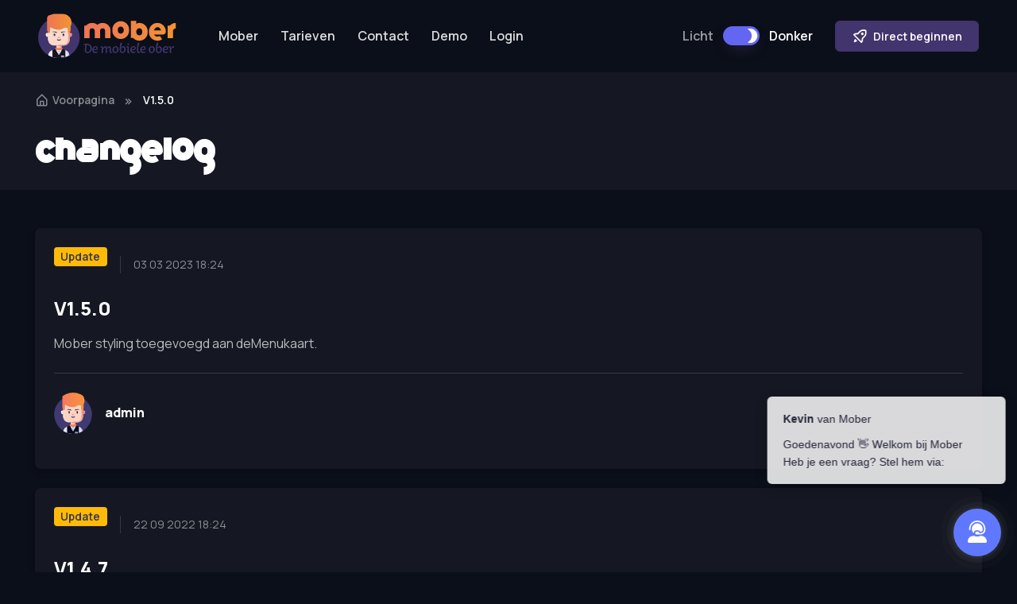

--- FILE ---
content_type: text/html; charset=UTF-8
request_url: https://www.demenukaart.app/changelogs/
body_size: 10671
content:
<!DOCTYPE html>
<html lang="nl-NL" class="dark-mode">
  <head>
    <meta charset="utf-8">
    <title>Mober | V1.5.0</title>

    <!-- Viewport -->
    <meta name="viewport" content="width=device-width, initial-scale=1">

    <!-- Favicon and Touch Icons -->
    <link rel="apple-touch-icon" sizes="180x180" href="https://www.demenukaart.app/wp-content/themes/mober-frontpage/assets/img/favicons/mober-180x180.png">
    <link rel="icon" type="image/png" sizes="32x32" href="https://www.demenukaart.app/wp-content/themes/mober-frontpage/assets/img/favicons/mober-32x32.png">
    <link rel="icon" type="image/png" sizes="16x16" href="https://www.demenukaart.app/wp-content/themes/mober-frontpage/assets/img/favicons/mober-16x16.png">
    <link rel="shortcut icon" href="https://www.demenukaart.app/wp-content/themes/mober-frontpage/assets/img/favicons/mober-48x48.png">
    <meta name="theme-color" content="#ffffff">

    <meta name='robots' content='index, follow, max-image-preview:large, max-snippet:-1, max-video-preview:-1' />
	<style>img:is([sizes="auto" i], [sizes^="auto," i]) { contain-intrinsic-size: 3000px 1500px }</style>
	
	<!-- This site is optimized with the Yoast SEO plugin v23.8 - https://yoast.com/wordpress/plugins/seo/ -->
	<link rel="canonical" href="https://www.demenukaart.app/changelogs/" />
	<meta property="og:locale" content="nl_NL" />
	<meta property="og:type" content="website" />
	<meta property="og:title" content="Archief Changelogs - Mober" />
	<meta property="og:url" content="https://www.demenukaart.app/changelogs/" />
	<meta property="og:site_name" content="Mober" />
	<meta name="twitter:card" content="summary_large_image" />
	<script type="application/ld+json" class="yoast-schema-graph">{"@context":"https://schema.org","@graph":[{"@type":"CollectionPage","@id":"https://www.demenukaart.app/changelogs/","url":"https://www.demenukaart.app/changelogs/","name":"Archief Changelogs - Mober","isPartOf":{"@id":"https://www.demenukaart.app/#website"},"breadcrumb":{"@id":"https://www.demenukaart.app/changelogs/#breadcrumb"},"inLanguage":"nl-NL"},{"@type":"BreadcrumbList","@id":"https://www.demenukaart.app/changelogs/#breadcrumb","itemListElement":[{"@type":"ListItem","position":1,"name":"Home","item":"https://www.demenukaart.app/"},{"@type":"ListItem","position":2,"name":"Changelogs"}]},{"@type":"WebSite","@id":"https://www.demenukaart.app/#website","url":"https://www.demenukaart.app/","name":"Mober","description":"De mobiele ober","potentialAction":[{"@type":"SearchAction","target":{"@type":"EntryPoint","urlTemplate":"https://www.demenukaart.app/?s={search_term_string}"},"query-input":{"@type":"PropertyValueSpecification","valueRequired":true,"valueName":"search_term_string"}}],"inLanguage":"nl-NL"}]}</script>
	<!-- / Yoast SEO plugin. -->


<link rel='dns-prefetch' href='//www.googletagmanager.com' />
<link rel="alternate" type="application/rss+xml" title="Mober &raquo; Changelogs feed" href="https://www.demenukaart.app/changelogs/feed/" />
<script type="text/javascript">
/* <![CDATA[ */
window._wpemojiSettings = {"baseUrl":"https:\/\/s.w.org\/images\/core\/emoji\/15.0.3\/72x72\/","ext":".png","svgUrl":"https:\/\/s.w.org\/images\/core\/emoji\/15.0.3\/svg\/","svgExt":".svg","source":{"concatemoji":"https:\/\/www.demenukaart.app\/wp-includes\/js\/wp-emoji-release.min.js?ver=6.7.4"}};
/*! This file is auto-generated */
!function(i,n){var o,s,e;function c(e){try{var t={supportTests:e,timestamp:(new Date).valueOf()};sessionStorage.setItem(o,JSON.stringify(t))}catch(e){}}function p(e,t,n){e.clearRect(0,0,e.canvas.width,e.canvas.height),e.fillText(t,0,0);var t=new Uint32Array(e.getImageData(0,0,e.canvas.width,e.canvas.height).data),r=(e.clearRect(0,0,e.canvas.width,e.canvas.height),e.fillText(n,0,0),new Uint32Array(e.getImageData(0,0,e.canvas.width,e.canvas.height).data));return t.every(function(e,t){return e===r[t]})}function u(e,t,n){switch(t){case"flag":return n(e,"\ud83c\udff3\ufe0f\u200d\u26a7\ufe0f","\ud83c\udff3\ufe0f\u200b\u26a7\ufe0f")?!1:!n(e,"\ud83c\uddfa\ud83c\uddf3","\ud83c\uddfa\u200b\ud83c\uddf3")&&!n(e,"\ud83c\udff4\udb40\udc67\udb40\udc62\udb40\udc65\udb40\udc6e\udb40\udc67\udb40\udc7f","\ud83c\udff4\u200b\udb40\udc67\u200b\udb40\udc62\u200b\udb40\udc65\u200b\udb40\udc6e\u200b\udb40\udc67\u200b\udb40\udc7f");case"emoji":return!n(e,"\ud83d\udc26\u200d\u2b1b","\ud83d\udc26\u200b\u2b1b")}return!1}function f(e,t,n){var r="undefined"!=typeof WorkerGlobalScope&&self instanceof WorkerGlobalScope?new OffscreenCanvas(300,150):i.createElement("canvas"),a=r.getContext("2d",{willReadFrequently:!0}),o=(a.textBaseline="top",a.font="600 32px Arial",{});return e.forEach(function(e){o[e]=t(a,e,n)}),o}function t(e){var t=i.createElement("script");t.src=e,t.defer=!0,i.head.appendChild(t)}"undefined"!=typeof Promise&&(o="wpEmojiSettingsSupports",s=["flag","emoji"],n.supports={everything:!0,everythingExceptFlag:!0},e=new Promise(function(e){i.addEventListener("DOMContentLoaded",e,{once:!0})}),new Promise(function(t){var n=function(){try{var e=JSON.parse(sessionStorage.getItem(o));if("object"==typeof e&&"number"==typeof e.timestamp&&(new Date).valueOf()<e.timestamp+604800&&"object"==typeof e.supportTests)return e.supportTests}catch(e){}return null}();if(!n){if("undefined"!=typeof Worker&&"undefined"!=typeof OffscreenCanvas&&"undefined"!=typeof URL&&URL.createObjectURL&&"undefined"!=typeof Blob)try{var e="postMessage("+f.toString()+"("+[JSON.stringify(s),u.toString(),p.toString()].join(",")+"));",r=new Blob([e],{type:"text/javascript"}),a=new Worker(URL.createObjectURL(r),{name:"wpTestEmojiSupports"});return void(a.onmessage=function(e){c(n=e.data),a.terminate(),t(n)})}catch(e){}c(n=f(s,u,p))}t(n)}).then(function(e){for(var t in e)n.supports[t]=e[t],n.supports.everything=n.supports.everything&&n.supports[t],"flag"!==t&&(n.supports.everythingExceptFlag=n.supports.everythingExceptFlag&&n.supports[t]);n.supports.everythingExceptFlag=n.supports.everythingExceptFlag&&!n.supports.flag,n.DOMReady=!1,n.readyCallback=function(){n.DOMReady=!0}}).then(function(){return e}).then(function(){var e;n.supports.everything||(n.readyCallback(),(e=n.source||{}).concatemoji?t(e.concatemoji):e.wpemoji&&e.twemoji&&(t(e.twemoji),t(e.wpemoji)))}))}((window,document),window._wpemojiSettings);
/* ]]> */
</script>
<style id='wp-emoji-styles-inline-css' type='text/css'>

	img.wp-smiley, img.emoji {
		display: inline !important;
		border: none !important;
		box-shadow: none !important;
		height: 1em !important;
		width: 1em !important;
		margin: 0 0.07em !important;
		vertical-align: -0.1em !important;
		background: none !important;
		padding: 0 !important;
	}
</style>
<link rel='stylesheet' id='wp-block-library-css' href='https://www.demenukaart.app/wp-includes/css/dist/block-library/style.min.css?ver=6.7.4' type='text/css' media='all' />
<style id='classic-theme-styles-inline-css' type='text/css'>
/*! This file is auto-generated */
.wp-block-button__link{color:#fff;background-color:#32373c;border-radius:9999px;box-shadow:none;text-decoration:none;padding:calc(.667em + 2px) calc(1.333em + 2px);font-size:1.125em}.wp-block-file__button{background:#32373c;color:#fff;text-decoration:none}
</style>
<style id='global-styles-inline-css' type='text/css'>
:root{--wp--preset--aspect-ratio--square: 1;--wp--preset--aspect-ratio--4-3: 4/3;--wp--preset--aspect-ratio--3-4: 3/4;--wp--preset--aspect-ratio--3-2: 3/2;--wp--preset--aspect-ratio--2-3: 2/3;--wp--preset--aspect-ratio--16-9: 16/9;--wp--preset--aspect-ratio--9-16: 9/16;--wp--preset--color--black: #000000;--wp--preset--color--cyan-bluish-gray: #abb8c3;--wp--preset--color--white: #ffffff;--wp--preset--color--pale-pink: #f78da7;--wp--preset--color--vivid-red: #cf2e2e;--wp--preset--color--luminous-vivid-orange: #ff6900;--wp--preset--color--luminous-vivid-amber: #fcb900;--wp--preset--color--light-green-cyan: #7bdcb5;--wp--preset--color--vivid-green-cyan: #00d084;--wp--preset--color--pale-cyan-blue: #8ed1fc;--wp--preset--color--vivid-cyan-blue: #0693e3;--wp--preset--color--vivid-purple: #9b51e0;--wp--preset--gradient--vivid-cyan-blue-to-vivid-purple: linear-gradient(135deg,rgba(6,147,227,1) 0%,rgb(155,81,224) 100%);--wp--preset--gradient--light-green-cyan-to-vivid-green-cyan: linear-gradient(135deg,rgb(122,220,180) 0%,rgb(0,208,130) 100%);--wp--preset--gradient--luminous-vivid-amber-to-luminous-vivid-orange: linear-gradient(135deg,rgba(252,185,0,1) 0%,rgba(255,105,0,1) 100%);--wp--preset--gradient--luminous-vivid-orange-to-vivid-red: linear-gradient(135deg,rgba(255,105,0,1) 0%,rgb(207,46,46) 100%);--wp--preset--gradient--very-light-gray-to-cyan-bluish-gray: linear-gradient(135deg,rgb(238,238,238) 0%,rgb(169,184,195) 100%);--wp--preset--gradient--cool-to-warm-spectrum: linear-gradient(135deg,rgb(74,234,220) 0%,rgb(151,120,209) 20%,rgb(207,42,186) 40%,rgb(238,44,130) 60%,rgb(251,105,98) 80%,rgb(254,248,76) 100%);--wp--preset--gradient--blush-light-purple: linear-gradient(135deg,rgb(255,206,236) 0%,rgb(152,150,240) 100%);--wp--preset--gradient--blush-bordeaux: linear-gradient(135deg,rgb(254,205,165) 0%,rgb(254,45,45) 50%,rgb(107,0,62) 100%);--wp--preset--gradient--luminous-dusk: linear-gradient(135deg,rgb(255,203,112) 0%,rgb(199,81,192) 50%,rgb(65,88,208) 100%);--wp--preset--gradient--pale-ocean: linear-gradient(135deg,rgb(255,245,203) 0%,rgb(182,227,212) 50%,rgb(51,167,181) 100%);--wp--preset--gradient--electric-grass: linear-gradient(135deg,rgb(202,248,128) 0%,rgb(113,206,126) 100%);--wp--preset--gradient--midnight: linear-gradient(135deg,rgb(2,3,129) 0%,rgb(40,116,252) 100%);--wp--preset--font-size--small: 13px;--wp--preset--font-size--medium: 20px;--wp--preset--font-size--large: 36px;--wp--preset--font-size--x-large: 42px;--wp--preset--spacing--20: 0.44rem;--wp--preset--spacing--30: 0.67rem;--wp--preset--spacing--40: 1rem;--wp--preset--spacing--50: 1.5rem;--wp--preset--spacing--60: 2.25rem;--wp--preset--spacing--70: 3.38rem;--wp--preset--spacing--80: 5.06rem;--wp--preset--shadow--natural: 6px 6px 9px rgba(0, 0, 0, 0.2);--wp--preset--shadow--deep: 12px 12px 50px rgba(0, 0, 0, 0.4);--wp--preset--shadow--sharp: 6px 6px 0px rgba(0, 0, 0, 0.2);--wp--preset--shadow--outlined: 6px 6px 0px -3px rgba(255, 255, 255, 1), 6px 6px rgba(0, 0, 0, 1);--wp--preset--shadow--crisp: 6px 6px 0px rgba(0, 0, 0, 1);}:where(.is-layout-flex){gap: 0.5em;}:where(.is-layout-grid){gap: 0.5em;}body .is-layout-flex{display: flex;}.is-layout-flex{flex-wrap: wrap;align-items: center;}.is-layout-flex > :is(*, div){margin: 0;}body .is-layout-grid{display: grid;}.is-layout-grid > :is(*, div){margin: 0;}:where(.wp-block-columns.is-layout-flex){gap: 2em;}:where(.wp-block-columns.is-layout-grid){gap: 2em;}:where(.wp-block-post-template.is-layout-flex){gap: 1.25em;}:where(.wp-block-post-template.is-layout-grid){gap: 1.25em;}.has-black-color{color: var(--wp--preset--color--black) !important;}.has-cyan-bluish-gray-color{color: var(--wp--preset--color--cyan-bluish-gray) !important;}.has-white-color{color: var(--wp--preset--color--white) !important;}.has-pale-pink-color{color: var(--wp--preset--color--pale-pink) !important;}.has-vivid-red-color{color: var(--wp--preset--color--vivid-red) !important;}.has-luminous-vivid-orange-color{color: var(--wp--preset--color--luminous-vivid-orange) !important;}.has-luminous-vivid-amber-color{color: var(--wp--preset--color--luminous-vivid-amber) !important;}.has-light-green-cyan-color{color: var(--wp--preset--color--light-green-cyan) !important;}.has-vivid-green-cyan-color{color: var(--wp--preset--color--vivid-green-cyan) !important;}.has-pale-cyan-blue-color{color: var(--wp--preset--color--pale-cyan-blue) !important;}.has-vivid-cyan-blue-color{color: var(--wp--preset--color--vivid-cyan-blue) !important;}.has-vivid-purple-color{color: var(--wp--preset--color--vivid-purple) !important;}.has-black-background-color{background-color: var(--wp--preset--color--black) !important;}.has-cyan-bluish-gray-background-color{background-color: var(--wp--preset--color--cyan-bluish-gray) !important;}.has-white-background-color{background-color: var(--wp--preset--color--white) !important;}.has-pale-pink-background-color{background-color: var(--wp--preset--color--pale-pink) !important;}.has-vivid-red-background-color{background-color: var(--wp--preset--color--vivid-red) !important;}.has-luminous-vivid-orange-background-color{background-color: var(--wp--preset--color--luminous-vivid-orange) !important;}.has-luminous-vivid-amber-background-color{background-color: var(--wp--preset--color--luminous-vivid-amber) !important;}.has-light-green-cyan-background-color{background-color: var(--wp--preset--color--light-green-cyan) !important;}.has-vivid-green-cyan-background-color{background-color: var(--wp--preset--color--vivid-green-cyan) !important;}.has-pale-cyan-blue-background-color{background-color: var(--wp--preset--color--pale-cyan-blue) !important;}.has-vivid-cyan-blue-background-color{background-color: var(--wp--preset--color--vivid-cyan-blue) !important;}.has-vivid-purple-background-color{background-color: var(--wp--preset--color--vivid-purple) !important;}.has-black-border-color{border-color: var(--wp--preset--color--black) !important;}.has-cyan-bluish-gray-border-color{border-color: var(--wp--preset--color--cyan-bluish-gray) !important;}.has-white-border-color{border-color: var(--wp--preset--color--white) !important;}.has-pale-pink-border-color{border-color: var(--wp--preset--color--pale-pink) !important;}.has-vivid-red-border-color{border-color: var(--wp--preset--color--vivid-red) !important;}.has-luminous-vivid-orange-border-color{border-color: var(--wp--preset--color--luminous-vivid-orange) !important;}.has-luminous-vivid-amber-border-color{border-color: var(--wp--preset--color--luminous-vivid-amber) !important;}.has-light-green-cyan-border-color{border-color: var(--wp--preset--color--light-green-cyan) !important;}.has-vivid-green-cyan-border-color{border-color: var(--wp--preset--color--vivid-green-cyan) !important;}.has-pale-cyan-blue-border-color{border-color: var(--wp--preset--color--pale-cyan-blue) !important;}.has-vivid-cyan-blue-border-color{border-color: var(--wp--preset--color--vivid-cyan-blue) !important;}.has-vivid-purple-border-color{border-color: var(--wp--preset--color--vivid-purple) !important;}.has-vivid-cyan-blue-to-vivid-purple-gradient-background{background: var(--wp--preset--gradient--vivid-cyan-blue-to-vivid-purple) !important;}.has-light-green-cyan-to-vivid-green-cyan-gradient-background{background: var(--wp--preset--gradient--light-green-cyan-to-vivid-green-cyan) !important;}.has-luminous-vivid-amber-to-luminous-vivid-orange-gradient-background{background: var(--wp--preset--gradient--luminous-vivid-amber-to-luminous-vivid-orange) !important;}.has-luminous-vivid-orange-to-vivid-red-gradient-background{background: var(--wp--preset--gradient--luminous-vivid-orange-to-vivid-red) !important;}.has-very-light-gray-to-cyan-bluish-gray-gradient-background{background: var(--wp--preset--gradient--very-light-gray-to-cyan-bluish-gray) !important;}.has-cool-to-warm-spectrum-gradient-background{background: var(--wp--preset--gradient--cool-to-warm-spectrum) !important;}.has-blush-light-purple-gradient-background{background: var(--wp--preset--gradient--blush-light-purple) !important;}.has-blush-bordeaux-gradient-background{background: var(--wp--preset--gradient--blush-bordeaux) !important;}.has-luminous-dusk-gradient-background{background: var(--wp--preset--gradient--luminous-dusk) !important;}.has-pale-ocean-gradient-background{background: var(--wp--preset--gradient--pale-ocean) !important;}.has-electric-grass-gradient-background{background: var(--wp--preset--gradient--electric-grass) !important;}.has-midnight-gradient-background{background: var(--wp--preset--gradient--midnight) !important;}.has-small-font-size{font-size: var(--wp--preset--font-size--small) !important;}.has-medium-font-size{font-size: var(--wp--preset--font-size--medium) !important;}.has-large-font-size{font-size: var(--wp--preset--font-size--large) !important;}.has-x-large-font-size{font-size: var(--wp--preset--font-size--x-large) !important;}
:where(.wp-block-post-template.is-layout-flex){gap: 1.25em;}:where(.wp-block-post-template.is-layout-grid){gap: 1.25em;}
:where(.wp-block-columns.is-layout-flex){gap: 2em;}:where(.wp-block-columns.is-layout-grid){gap: 2em;}
:root :where(.wp-block-pullquote){font-size: 1.5em;line-height: 1.6;}
</style>
<link rel='stylesheet' id='cookie-easy-css-css' href='https://www.demenukaart.app/wp-content/plugins/cookie-easy/css/cookie-easy.min.css?ver=6.7.4' type='text/css' media='all' />
<link rel='stylesheet' id='wpml-blocks-css' href='https://www.demenukaart.app/wp-content/plugins/sitepress-multilingual-cms/dist/css/blocks/styles.css?ver=4.6.13' type='text/css' media='all' />
<link rel='stylesheet' id='boxicons-css' href='https://www.demenukaart.app/wp-content/themes/mober-frontpage/inc/boxicons/css/boxicons.min.css?ver=1.3' type='text/css' media='all' />
<link rel='stylesheet' id='swiper-css' href='https://www.demenukaart.app/wp-content/themes/mober-frontpage/inc/swiper/swiper-bundle.min.css?ver=1.3' type='text/css' media='all' />
<link rel='stylesheet' id='theme-css' href='https://www.demenukaart.app/wp-content/themes/mober-frontpage/assets/css/theme.min.css?ver=1.3' type='text/css' media='all' />
<link rel='stylesheet' id='loader-css' href='https://www.demenukaart.app/wp-content/themes/mober-frontpage/assets/css/loader.min.css?ver=1.3' type='text/css' media='all' />
<link rel='stylesheet' id='mober-css' href='https://www.demenukaart.app/wp-content/themes/mober-frontpage/assets/css/mober.min.css?ver=1.3' type='text/css' media='all' />
<script type="text/javascript" src="https://www.demenukaart.app/wp-content/themes/mober-frontpage/assets/js/main.min.js?ver=1.3" id="main-js"></script>
<link rel="https://api.w.org/" href="https://www.demenukaart.app/wp-json/" /><link rel="EditURI" type="application/rsd+xml" title="RSD" href="https://www.demenukaart.app/xmlrpc.php?rsd" />
<meta name="generator" content="WordPress 6.7.4" />
<meta name="generator" content="WPML ver:4.6.13 stt:37;" />
<meta name="generator" content="Site Kit by Google 1.139.0" /><link rel="icon" href="https://www.demenukaart.app/wp-content/uploads/2023/03/cropped-mober-180x180-1-32x32.png" sizes="32x32" />
<link rel="icon" href="https://www.demenukaart.app/wp-content/uploads/2023/03/cropped-mober-180x180-1-192x192.png" sizes="192x192" />
<link rel="apple-touch-icon" href="https://www.demenukaart.app/wp-content/uploads/2023/03/cropped-mober-180x180-1-180x180.png" />
<meta name="msapplication-TileImage" content="https://www.demenukaart.app/wp-content/uploads/2023/03/cropped-mober-180x180-1-270x270.png" />
  </head>
  

  <!-- Body -->
  <body>
    <!-- Page loading spinner -->
    <div class="page-loading active">
        <div class="page-loading-inner">
            <div class="page-spinner"></div><span>Laden...</span>
        </div>
    </div>


    <!-- Page wrapper for sticky footer -->
    <!-- Wraps everything except footer to push footer to the bottom of the page if there is little content -->
    <main class="page-wrapper">
        <!-- Navbar -->
        <!-- Remove "navbar-sticky" class to make navigation bar scrollable with the page -->
        <header class="header navbar navbar-expand-lg navbar-sticky">
            <div class="container px-3">
                <a href="https://www.demenukaart.app" class="navbar-brand pe-3">
                    <img src="https://www.demenukaart.app/wp-content/themes/mober-frontpage/assets/img/banner/mober-banner.svg" width="174" alt="Mober logo">
                </a>
                <div id="navbarNav" class="offcanvas offcanvas-end">
                    <div class="offcanvas-header border-bottom">
                        <h5 class="offcanvas-title">Menu</h5>
                        <button type="button" class="btn-close" data-bs-dismiss="offcanvas" aria-label="Close"></button>
                    </div>
                    <div class="offcanvas-body">
                        <ul class="navbar-nav me-auto mb-2 mb-lg-0">
                            <li class="nav-item">
                                <a href="https://www.demenukaart.app" class="nav-link ">Mober</a>
                            </li>
<!--                             <li class="nav-item">
                                <a href="https://www.demenukaart.app/mogelijkheden/" class="nav-link ">Mogelijkheden</a>
                            </li> -->
                            <li class="nav-item">
                                <a href="https://www.demenukaart.app/tarieven/" class="nav-link ">Tarieven</a>
                            </li>
                            <li class="nav-item">
                                <a href="https://www.demenukaart.app/contact/" class="nav-link ">Contact</a>
                            </li>
                            <li class="nav-item">
                                <a href="/demo/" class="nav-link" target="_blank">Demo</a>
                            </li>
                            <li class="nav-item">
                                <a href="/login/" class="nav-link" target="_blank">Login</a>
                            </li>
                        </ul>
                    </div>
                    <div class="offcanvas-header border-top">
                        <a href="https://www.demenukaart.app/aanvragen/" class="btn btn-primary w-100" rel="noopener">
                            <i class="bx bx-cart fs-4 lh-1 me-1"></i>
                            &nbsp;Aanvragen                        </a>
                    </div>      
                </div>
                <div class="form-check form-switch mode-switch pe-lg-1 ms-auto me-4" data-bs-toggle="mode">
                    <input type="checkbox" class="form-check-input" id="theme-mode" checked>
                    <label class="form-check-label d-none d-sm-block" for="theme-mode">Licht</label>
                    <label class="form-check-label d-none d-sm-block" for="theme-mode">Donker</label>
                </div>
                <button type="button" class="navbar-toggler" data-bs-toggle="offcanvas" data-bs-target="#navbarNav" aria-controls="navbarNav" aria-expanded="false" aria-label="Toggle navigation">
                    <span class="navbar-toggler-icon"></span>
                </button>
                <a href="https://www.demenukaart.app/aanvragen/" class="btn btn-primary btn-sm fs-sm rounded d-none d-lg-inline-flex" rel="noopener">
                    <i class="bx bx-rocket fs-5 lh-1 me-1"></i>
                    &nbsp;Direct beginnen                </a>
            </div>
        </header>        <!-- Content -->
        <!-- Hero -->
<section class="position-relative bg-secondary">
    <div class="container position-relative zindex-2">
        <!-- Breadcrumb -->
<nav class="pt-lg-4 pt-2 pb-3 mb-2" aria-label="breadcrumb">
    <ol class="breadcrumb mb-0">
        <li class="breadcrumb-item">
            <a href="https://www.demenukaart.app"><i class="bx bx-home-alt fs-lg me-1"></i>Voorpagina</a>
        </li>
        <li class="breadcrumb-item active" aria-current="page">V1.5.0</li>
    </ol>
</nav>        <h1 class="text-left pb-3">Changelog</h1>
    </div>
</section>

<section>
    <div class="container my-md-3 my-lg-5">
                                <div class="row">
                <div class="col">
                    <!-- Item -->
                    <article class="card border-0 shadow-sm overflow-hidden mb-4">
                        <div class="row g-0">
                            <div class="col-sm-12">
                                <div class="card-body">
                                    <div class="d-flex align-items-center mb-3">
                                        <p class="badge fs-sm text-nav bg-warning text-decoration-none">Update</p>
                                        <span class="fs-sm text-muted border-start ps-3 ms-3">03 03 2023 18:24</span>
                                    </div>
                                    <h3 class="h4">V1.5.0</h3>
                                    <div>Mober styling toegevoegd aan deMenukaart.</div>
                                    <hr class="my-4">
                                    <div class="d-flex align-items-center justify-content-between">
                                        <p class="d-flex align-items-center fw-bold text-dark text-decoration-none me-3">
                                            <img src="https://www.demenukaart.app/wp-content/themes/mober-frontpage/assets/img/favicons/mober.svg" class="rounded-circle me-3" width="48" alt="Avatar">
                                            admin                                        </p>
                                    </div>
                                </div>
                            </div>
                        </div>
                    </article>
                </div>
            </div>
                        <div class="row">
                <div class="col">
                    <!-- Item -->
                    <article class="card border-0 shadow-sm overflow-hidden mb-4">
                        <div class="row g-0">
                            <div class="col-sm-12">
                                <div class="card-body">
                                    <div class="d-flex align-items-center mb-3">
                                        <p class="badge fs-sm text-nav bg-warning text-decoration-none">Update</p>
                                        <span class="fs-sm text-muted border-start ps-3 ms-3">22 09 2022 18:24</span>
                                    </div>
                                    <h3 class="h4">V1.4.7</h3>
                                    <div><ul style="font-weight: 400;">
 	<li>Modal voor een open tafel aangepast op de vaste schermen, deze heeft nu aangepaste stijling.</li>
</ul></div>
                                    <hr class="my-4">
                                    <div class="d-flex align-items-center justify-content-between">
                                        <p class="d-flex align-items-center fw-bold text-dark text-decoration-none me-3">
                                            <img src="https://www.demenukaart.app/wp-content/themes/mober-frontpage/assets/img/favicons/mober.svg" class="rounded-circle me-3" width="48" alt="Avatar">
                                            admin                                        </p>
                                    </div>
                                </div>
                            </div>
                        </div>
                    </article>
                </div>
            </div>
                        <div class="row">
                <div class="col">
                    <!-- Item -->
                    <article class="card border-0 shadow-sm overflow-hidden mb-4">
                        <div class="row g-0">
                            <div class="col-sm-12">
                                <div class="card-body">
                                    <div class="d-flex align-items-center mb-3">
                                        <p class="badge fs-sm text-nav bg-warning text-decoration-none">Update</p>
                                        <span class="fs-sm text-muted border-start ps-3 ms-3">24 08 2022 18:23</span>
                                    </div>
                                    <h3 class="h4">V1.4.5</h3>
                                    <div><ul style="font-weight: 400;">
 	<li>Voorkeuren voor directe verkoop schermen toegevoegd. Hiermee kan de notitie en gratis optie worden uitgeschakeld van de schermen.</li>
 	<li>Directe verkoop scherm; knoppen voor pin of contant betaling aangepast in grootte.</li>
 	<li>Virtuele rondleidingen toegevoegd in de back-end met uitleg over het aanmaken van producten, extra keuze’s, menukaarten, inzien van de statistieken etcetera.</li>
 	<li>Modal van een open tafel aangepast op de vaste schermen, deze is nu groter.</li>
 	<li>Statistieken overzicht is uitgebreid met de mogelijkheid om nu op apparaat te kunnen filteren.</li>
 	<li>Statistieken – populaire producten uitbreiding waarbij nu ook de bijbehorende productopties worden getoond i.p.v. enkel het productnaam.</li>
 	<li>Vloerplan – menukaart inladen op de vaste schermen sneller gemaakt door de menukaart in de local storage op te slaan van het apparaat.</li>
 	<li>Kassabon – mogelijkheid om op productniveau aan te geven of het product niet op de uiteindelijke kassabon geprint moet worden, maar enkel een productiebon moet geven.</li>
 	<li>Vaste schermen – mogelijkheid toegevoegd om de volgorde van de wijken te kunnen wijzigen.</li>
 	<li>Barschermen en handhelds hebben nu geen maximaal aantal producten meer om toe te voegen.</li>
 	<li>Fix: mogelijke fout bij het zoeken naar tafels op handhelds.</li>
 	<li>Fix: mogelijke foutmelding bij het inladen van de menukaart op de directe verkoop schermen.</li>
</ul></div>
                                    <hr class="my-4">
                                    <div class="d-flex align-items-center justify-content-between">
                                        <p class="d-flex align-items-center fw-bold text-dark text-decoration-none me-3">
                                            <img src="https://www.demenukaart.app/wp-content/themes/mober-frontpage/assets/img/favicons/mober.svg" class="rounded-circle me-3" width="48" alt="Avatar">
                                            admin                                        </p>
                                    </div>
                                </div>
                            </div>
                        </div>
                    </article>
                </div>
            </div>
                        <div class="row">
                <div class="col">
                    <!-- Item -->
                    <article class="card border-0 shadow-sm overflow-hidden mb-4">
                        <div class="row g-0">
                            <div class="col-sm-12">
                                <div class="card-body">
                                    <div class="d-flex align-items-center mb-3">
                                        <p class="badge fs-sm text-nav bg-warning text-decoration-none">Update</p>
                                        <span class="fs-sm text-muted border-start ps-3 ms-3">10 05 2022 18:23</span>
                                    </div>
                                    <h3 class="h4">V1.4.3</h3>
                                    <div><ul style="font-weight: 400;">
 	<li>Probleem op de handhelds opgelost, waarbij met het weghalen van producten met extra opties op de bestellijst, de prijs van de extra opties niet van het totaalbedrag werd gehaald.</li>
 	<li>Probleem op de handhelds en vaste schermen opgelost waarbij de totaalprijs soms een bedrag met 1 decimaal liet zien i.p.v. 2 decimalen.</li>
 	<li>Probleem op de handhelds opgelost dat in de zoekfunctie binnen de wijk alle tafels verschenen na het leeg maken van het zoekveld.</li>
</ul></div>
                                    <hr class="my-4">
                                    <div class="d-flex align-items-center justify-content-between">
                                        <p class="d-flex align-items-center fw-bold text-dark text-decoration-none me-3">
                                            <img src="https://www.demenukaart.app/wp-content/themes/mober-frontpage/assets/img/favicons/mober.svg" class="rounded-circle me-3" width="48" alt="Avatar">
                                            admin                                        </p>
                                    </div>
                                </div>
                            </div>
                        </div>
                    </article>
                </div>
            </div>
                        <div class="row">
                <div class="col">
                    <!-- Item -->
                    <article class="card border-0 shadow-sm overflow-hidden mb-4">
                        <div class="row g-0">
                            <div class="col-sm-12">
                                <div class="card-body">
                                    <div class="d-flex align-items-center mb-3">
                                        <p class="badge fs-sm text-nav bg-warning text-decoration-none">Update</p>
                                        <span class="fs-sm text-muted border-start ps-3 ms-3">06 05 2022 18:23</span>
                                    </div>
                                    <h3 class="h4">V1.4.1</h3>
                                    <div><ul style="font-weight: 400;">
 	<li>Hotfix bediening-rol vaste schermen waarbij wijken niet wouden inladen.</li>
 	<li>Hotfix bediening-rol vaste schermen waarbij de kortingsmodule een foutmelding gaf.</li>
 	<li>Hotfix bediening- en management rol vaste schermen waarbij wijken niet verwijderd konden worden.</li>
</ul></div>
                                    <hr class="my-4">
                                    <div class="d-flex align-items-center justify-content-between">
                                        <p class="d-flex align-items-center fw-bold text-dark text-decoration-none me-3">
                                            <img src="https://www.demenukaart.app/wp-content/themes/mober-frontpage/assets/img/favicons/mober.svg" class="rounded-circle me-3" width="48" alt="Avatar">
                                            admin                                        </p>
                                    </div>
                                </div>
                            </div>
                        </div>
                    </article>
                </div>
            </div>
                        <div class="row">
                <div class="col">
                    <!-- Item -->
                    <article class="card border-0 shadow-sm overflow-hidden mb-4">
                        <div class="row g-0">
                            <div class="col-sm-12">
                                <div class="card-body">
                                    <div class="d-flex align-items-center mb-3">
                                        <p class="badge fs-sm text-nav bg-warning text-decoration-none">Update</p>
                                        <span class="fs-sm text-muted border-start ps-3 ms-3">05 05 2022 18:22</span>
                                    </div>
                                    <h3 class="h4">V1.4.0</h3>
                                    <div><ul style="font-weight: 400;">
 	<li>Kortingsmodule toegevoegd voor gehele rekeningen.</li>
 	<li>Mogelijkheid toegevoegd om producten “van het huis” weg te geven.</li>
 	<li>Producten met vrij in te geven prijs toegevoegd aan handhelds en directe verkoop schermen.</li>
 	<li>Wijken module toegevoegd aan het vloerplan.</li>
 	<li>Notities tekstveld toegevoegd aan de producten om mee uit te printen.</li>
 	<li>Fout waarschuwing opgelost bij het starten van een nieuwe periode.</li>
 	<li>Onnodige redirects op de handhelds verwijderd.</li>
 	<li>Decimaal afrondingen op de statistieken pagina verbeterd.</li>
 	<li>Weergave van getallen boven de 1000 op de statistieken pagina verbeterd.</li>
 	<li>Laadscherm gedeactiveerd op handheld, wanneer geprobeerd wordt in te loggen zonder naam.</li>
 	<li>Diverse verbeteringen op de interface van de handheld doorgevoerd wanneer een huidige tafel wordt aangepast.</li>
 	<li>Diverse verbeteringen op het directe verkoop scherm doorgevoerd op de swipe acties</li>
 	<li>Fout opgelost voor wanneer een vorige rekening onklaar wordt gemaakt, en een al bestaand product wordt toegevoegd dat deze niet opgeteld wordt maar als nieuw product wordt geplaatst.</li>
 	<li>Diverse kleine fouten opgelost.</li>
</ul></div>
                                    <hr class="my-4">
                                    <div class="d-flex align-items-center justify-content-between">
                                        <p class="d-flex align-items-center fw-bold text-dark text-decoration-none me-3">
                                            <img src="https://www.demenukaart.app/wp-content/themes/mober-frontpage/assets/img/favicons/mober.svg" class="rounded-circle me-3" width="48" alt="Avatar">
                                            admin                                        </p>
                                    </div>
                                </div>
                            </div>
                        </div>
                    </article>
                </div>
            </div>
                        <div class="row">
                <div class="col">
                    <!-- Item -->
                    <article class="card border-0 shadow-sm overflow-hidden mb-4">
                        <div class="row g-0">
                            <div class="col-sm-12">
                                <div class="card-body">
                                    <div class="d-flex align-items-center mb-3">
                                        <p class="badge fs-sm text-nav bg-warning text-decoration-none">Update</p>
                                        <span class="fs-sm text-muted border-start ps-3 ms-3">11 04 2022 18:22</span>
                                    </div>
                                    <h3 class="h4">V1.3.30</h3>
                                    <div><ul style="font-weight: 400;">
 	<li>Kleine snelheidsverbeteringen in de handhelds voor het inladen van de gekozen tafel.</li>
</ul></div>
                                    <hr class="my-4">
                                    <div class="d-flex align-items-center justify-content-between">
                                        <p class="d-flex align-items-center fw-bold text-dark text-decoration-none me-3">
                                            <img src="https://www.demenukaart.app/wp-content/themes/mober-frontpage/assets/img/favicons/mober.svg" class="rounded-circle me-3" width="48" alt="Avatar">
                                            admin                                        </p>
                                    </div>
                                </div>
                            </div>
                        </div>
                    </article>
                </div>
            </div>
                        <div class="row">
                <div class="col">
                    <!-- Item -->
                    <article class="card border-0 shadow-sm overflow-hidden mb-4">
                        <div class="row g-0">
                            <div class="col-sm-12">
                                <div class="card-body">
                                    <div class="d-flex align-items-center mb-3">
                                        <p class="badge fs-sm text-nav bg-warning text-decoration-none">Update</p>
                                        <span class="fs-sm text-muted border-start ps-3 ms-3">24 02 2022 18:22</span>
                                    </div>
                                    <h3 class="h4">V1.3.29</h3>
                                    <div><ul style="font-weight: 400;">
 	<li>De mogelijkheid toegevoegd om een Excel export te kunnen maken van de omzet statistieken.</li>
 	<li>De Excel export bevat een overzicht van de totale omzetten per BTW soort, het aantal transacties per betalingsmethode en een overzicht van de eigen omzetgroepen inclusief BTW berekeningen.</li>
</ul></div>
                                    <hr class="my-4">
                                    <div class="d-flex align-items-center justify-content-between">
                                        <p class="d-flex align-items-center fw-bold text-dark text-decoration-none me-3">
                                            <img src="https://www.demenukaart.app/wp-content/themes/mober-frontpage/assets/img/favicons/mober.svg" class="rounded-circle me-3" width="48" alt="Avatar">
                                            admin                                        </p>
                                    </div>
                                </div>
                            </div>
                        </div>
                    </article>
                </div>
            </div>
                        <div class="row">
                <div class="col">
                    <!-- Item -->
                    <article class="card border-0 shadow-sm overflow-hidden mb-4">
                        <div class="row g-0">
                            <div class="col-sm-12">
                                <div class="card-body">
                                    <div class="d-flex align-items-center mb-3">
                                        <p class="badge fs-sm text-nav bg-warning text-decoration-none">Update</p>
                                        <span class="fs-sm text-muted border-start ps-3 ms-3">29 09 2021 18:21</span>
                                    </div>
                                    <h3 class="h4">V1.3.27</h3>
                                    <div><ul style="font-weight: 400;">
 	<li>Wanneer in het directe verkoopscherm bonnen printen ingeschakeld is, worden de productiebonnen ook uitgeprint bij de daarvoor geselecteerde printers per product.</li>
 	<li>Fix voor conflict van kleurenkiezer bij de producten.</li>
</ul></div>
                                    <hr class="my-4">
                                    <div class="d-flex align-items-center justify-content-between">
                                        <p class="d-flex align-items-center fw-bold text-dark text-decoration-none me-3">
                                            <img src="https://www.demenukaart.app/wp-content/themes/mober-frontpage/assets/img/favicons/mober.svg" class="rounded-circle me-3" width="48" alt="Avatar">
                                            admin                                        </p>
                                    </div>
                                </div>
                            </div>
                        </div>
                    </article>
                </div>
            </div>
                        <div class="row">
                <div class="col">
                    <!-- Item -->
                    <article class="card border-0 shadow-sm overflow-hidden mb-4">
                        <div class="row g-0">
                            <div class="col-sm-12">
                                <div class="card-body">
                                    <div class="d-flex align-items-center mb-3">
                                        <p class="badge fs-sm text-nav bg-warning text-decoration-none">Update</p>
                                        <span class="fs-sm text-muted border-start ps-3 ms-3">06 08 2021 18:21</span>
                                    </div>
                                    <h3 class="h4">V1.3.22</h3>
                                    <div><ul style="font-weight: 400;">
 	<li>De mogelijkheid toegevoegd om per product aan te geven of deze gebruik mag maken van de “gangen” keuze.
Met de handheld kan vervolgens worden aangegeven in welke gang het product/gerecht geserveerd dient te worden. Dit wordt automatisch geprint in de aangegeven volgorde, gesorteerd per gang uit de keuken printer.</li>
 	<li>Bij het besteloverzicht is nu duidelijk welke producten nieuw zijn in de bestelling voor het verzenden van de bestelling update.</li>
</ul></div>
                                    <hr class="my-4">
                                    <div class="d-flex align-items-center justify-content-between">
                                        <p class="d-flex align-items-center fw-bold text-dark text-decoration-none me-3">
                                            <img src="https://www.demenukaart.app/wp-content/themes/mober-frontpage/assets/img/favicons/mober.svg" class="rounded-circle me-3" width="48" alt="Avatar">
                                            admin                                        </p>
                                    </div>
                                </div>
                            </div>
                        </div>
                    </article>
                </div>
            </div>
                        <div class="row">
                <div class="col">
                    <!-- Item -->
                    <article class="card border-0 shadow-sm overflow-hidden mb-4">
                        <div class="row g-0">
                            <div class="col-sm-12">
                                <div class="card-body">
                                    <div class="d-flex align-items-center mb-3">
                                        <p class="badge fs-sm text-nav bg-warning text-decoration-none">Update</p>
                                        <span class="fs-sm text-muted border-start ps-3 ms-3">04 08 2021 18:21</span>
                                    </div>
                                    <h3 class="h4">V1.3.21</h3>
                                    <div><ul style="font-weight: 400;">
 	<li>Zoekveld toegevoegd in het tafeloverzicht van de handheld om sneller de juiste tafel te kunnen selecteren.</li>
 	<li>Mogelijke snelheidsverbetering in het laden van grote menukaarten door deze op te slaan in de local storage van de handheld.</li>
</ul></div>
                                    <hr class="my-4">
                                    <div class="d-flex align-items-center justify-content-between">
                                        <p class="d-flex align-items-center fw-bold text-dark text-decoration-none me-3">
                                            <img src="https://www.demenukaart.app/wp-content/themes/mober-frontpage/assets/img/favicons/mober.svg" class="rounded-circle me-3" width="48" alt="Avatar">
                                            admin                                        </p>
                                    </div>
                                </div>
                            </div>
                        </div>
                    </article>
                </div>
            </div>
                        <div class="row">
                <div class="col">
                    <!-- Item -->
                    <article class="card border-0 shadow-sm overflow-hidden mb-4">
                        <div class="row g-0">
                            <div class="col-sm-12">
                                <div class="card-body">
                                    <div class="d-flex align-items-center mb-3">
                                        <p class="badge fs-sm text-nav bg-warning text-decoration-none">Update</p>
                                        <span class="fs-sm text-muted border-start ps-3 ms-3">03 08 2021 18:20</span>
                                    </div>
                                    <h3 class="h4">V1.3.20</h3>
                                    <div><ul style="font-weight: 400;">
 	<li>Het statistieken overzicht is nu voorzien van de mogelijkheid om zelf een dagen-range te selecteren om te filteren.</li>
 	<li>De correcties die zijn gemaakt zijn nu inzichtelijk per handheld / vast scherm met daarbij het tijdstip.</li>
</ul></div>
                                    <hr class="my-4">
                                    <div class="d-flex align-items-center justify-content-between">
                                        <p class="d-flex align-items-center fw-bold text-dark text-decoration-none me-3">
                                            <img src="https://www.demenukaart.app/wp-content/themes/mober-frontpage/assets/img/favicons/mober.svg" class="rounded-circle me-3" width="48" alt="Avatar">
                                            admin                                        </p>
                                    </div>
                                </div>
                            </div>
                        </div>
                    </article>
                </div>
            </div>
                        <div class="row">
                <div class="col">
                    <!-- Item -->
                    <article class="card border-0 shadow-sm overflow-hidden mb-4">
                        <div class="row g-0">
                            <div class="col-sm-12">
                                <div class="card-body">
                                    <div class="d-flex align-items-center mb-3">
                                        <p class="badge fs-sm text-nav bg-warning text-decoration-none">Update</p>
                                        <span class="fs-sm text-muted border-start ps-3 ms-3">26 07 2021 18:20</span>
                                    </div>
                                    <h3 class="h4">V1.3.19</h3>
                                    <div><ul style="font-weight: 400;">
 	<li>Herstelknop toegevoegd aan het directe verkoop scherm om de laatste bon terug te halen.</li>
</ul></div>
                                    <hr class="my-4">
                                    <div class="d-flex align-items-center justify-content-between">
                                        <p class="d-flex align-items-center fw-bold text-dark text-decoration-none me-3">
                                            <img src="https://www.demenukaart.app/wp-content/themes/mober-frontpage/assets/img/favicons/mober.svg" class="rounded-circle me-3" width="48" alt="Avatar">
                                            admin                                        </p>
                                    </div>
                                </div>
                            </div>
                        </div>
                    </article>
                </div>
            </div>
                        <div class="row">
                <div class="col">
                    <!-- Item -->
                    <article class="card border-0 shadow-sm overflow-hidden mb-4">
                        <div class="row g-0">
                            <div class="col-sm-12">
                                <div class="card-body">
                                    <div class="d-flex align-items-center mb-3">
                                        <p class="badge fs-sm text-nav bg-warning text-decoration-none">Update</p>
                                        <span class="fs-sm text-muted border-start ps-3 ms-3">07 07 2021 18:20</span>
                                    </div>
                                    <h3 class="h4">V1.3.18</h3>
                                    <div><ul style="font-weight: 400;">
 	<li>Het is nu enkel mogelijk om een tafel vanuit de actieve periode te heropenen.</li>
 	<li>Fix voor berekening van het pin bedrag voor de kelner rapportages</li>
</ul></div>
                                    <hr class="my-4">
                                    <div class="d-flex align-items-center justify-content-between">
                                        <p class="d-flex align-items-center fw-bold text-dark text-decoration-none me-3">
                                            <img src="https://www.demenukaart.app/wp-content/themes/mober-frontpage/assets/img/favicons/mober.svg" class="rounded-circle me-3" width="48" alt="Avatar">
                                            admin                                        </p>
                                    </div>
                                </div>
                            </div>
                        </div>
                    </article>
                </div>
            </div>
                        <div class="row">
                <div class="col">
                    <!-- Item -->
                    <article class="card border-0 shadow-sm overflow-hidden mb-4">
                        <div class="row g-0">
                            <div class="col-sm-12">
                                <div class="card-body">
                                    <div class="d-flex align-items-center mb-3">
                                        <p class="badge fs-sm text-nav bg-warning text-decoration-none">Update</p>
                                        <span class="fs-sm text-muted border-start ps-3 ms-3">02 07 2021 18:19</span>
                                    </div>
                                    <h3 class="h4">V1.3.16</h3>
                                    <div><ul style="font-weight: 400;">
 	<li>Het directe verkoop scherm (beta) kan nu rekeningen uitprinten op de geselecteerde printer onder instellingen.</li>
</ul>
<p style="font-weight: 400;">* binnenkort ook beschikbaar inclusief productiebonnen.</p></div>
                                    <hr class="my-4">
                                    <div class="d-flex align-items-center justify-content-between">
                                        <p class="d-flex align-items-center fw-bold text-dark text-decoration-none me-3">
                                            <img src="https://www.demenukaart.app/wp-content/themes/mober-frontpage/assets/img/favicons/mober.svg" class="rounded-circle me-3" width="48" alt="Avatar">
                                            admin                                        </p>
                                    </div>
                                </div>
                            </div>
                        </div>
                    </article>
                </div>
            </div>
                        <div class="row">
                <div class="col">
                    <!-- Item -->
                    <article class="card border-0 shadow-sm overflow-hidden mb-4">
                        <div class="row g-0">
                            <div class="col-sm-12">
                                <div class="card-body">
                                    <div class="d-flex align-items-center mb-3">
                                        <p class="badge fs-sm text-nav bg-warning text-decoration-none">Update</p>
                                        <span class="fs-sm text-muted border-start ps-3 ms-3">25 06 2021 18:19</span>
                                    </div>
                                    <h3 class="h4">V1.3.0</h3>
                                    <div><ul style="font-weight: 400;">
 	<li>Directe verkoop scherm in beta-versie online gegaan.</li>
 	<li>De vaste schermen en handhelds communiceren nu via WebSockets.</li>
</ul>
<img class="alignnone size-medium wp-image-582" src="https://www.demenukaart.app/wp-content/uploads/2023/03/directe-verkoop-scherm-300x169.png" alt="" width="300" height="169" />
<p style="font-weight: 400;">Screenshot directe verkoop scherm in snackbar layout.</p></div>
                                    <hr class="my-4">
                                    <div class="d-flex align-items-center justify-content-between">
                                        <p class="d-flex align-items-center fw-bold text-dark text-decoration-none me-3">
                                            <img src="https://www.demenukaart.app/wp-content/themes/mober-frontpage/assets/img/favicons/mober.svg" class="rounded-circle me-3" width="48" alt="Avatar">
                                            admin                                        </p>
                                    </div>
                                </div>
                            </div>
                        </div>
                    </article>
                </div>
            </div>
                        <div class="row">
                <div class="col">
                    <!-- Item -->
                    <article class="card border-0 shadow-sm overflow-hidden mb-4">
                        <div class="row g-0">
                            <div class="col-sm-12">
                                <div class="card-body">
                                    <div class="d-flex align-items-center mb-3">
                                        <p class="badge fs-sm text-nav bg-warning text-decoration-none">Update</p>
                                        <span class="fs-sm text-muted border-start ps-3 ms-3">06 05 2021 18:17</span>
                                    </div>
                                    <h3 class="h4">V1.2.9</h3>
                                    <div><ul>
 	<li>Helderheid van handheld beeldschermen standaard op 100%.</li>
 	<li>Naam van de medewerkers toegevoegd op de bon van de rekening.</li>
 	<li>Naam van vaste schermen instelbaar gemaakt en toegevoegd op bonnen.</li>
 	<li>Optie toegevoegd om na bijwerken van bestellingen terug te keren naar beginscherm.</li>
 	<li>Optie toegevoegd om tafels automatisch te sluiten wanneer deze leeg zijn.</li>
 	<li>Afmeld knop op handheld herzien tegen ongewenst activeren.</li>
 	<li>Optie toegevoegd om kelnerrapport in-/uit te schakelen.</li>
 	<li>Lege periodes worden automatisch verwijderd.</li>
 	<li>Optie toegevoegd om alle producten te weergeven in statistieken.</li>
</ul></div>
                                    <hr class="my-4">
                                    <div class="d-flex align-items-center justify-content-between">
                                        <p class="d-flex align-items-center fw-bold text-dark text-decoration-none me-3">
                                            <img src="https://www.demenukaart.app/wp-content/themes/mober-frontpage/assets/img/favicons/mober.svg" class="rounded-circle me-3" width="48" alt="Avatar">
                                            admin                                        </p>
                                    </div>
                                </div>
                            </div>
                        </div>
                    </article>
                </div>
            </div>
                        <div class="row">
                <div class="col">
                    <!-- Item -->
                    <article class="card border-0 shadow-sm overflow-hidden mb-4">
                        <div class="row g-0">
                            <div class="col-sm-12">
                                <div class="card-body">
                                    <div class="d-flex align-items-center mb-3">
                                        <p class="badge fs-sm text-nav bg-warning text-decoration-none">Update</p>
                                        <span class="fs-sm text-muted border-start ps-3 ms-3">28 04 2021 18:17</span>
                                    </div>
                                    <h3 class="h4">V1.2.8</h3>
                                    <div><ul>
 	<li>Mogelijkheid om producten met vrije in te vullen prijs toegevoegd voor vaste schermen.</li>
</ul></div>
                                    <hr class="my-4">
                                    <div class="d-flex align-items-center justify-content-between">
                                        <p class="d-flex align-items-center fw-bold text-dark text-decoration-none me-3">
                                            <img src="https://www.demenukaart.app/wp-content/themes/mober-frontpage/assets/img/favicons/mober.svg" class="rounded-circle me-3" width="48" alt="Avatar">
                                            admin                                        </p>
                                    </div>
                                </div>
                            </div>
                        </div>
                    </article>
                </div>
            </div>
                        <div class="row">
                <div class="col">
                    <!-- Item -->
                    <article class="card border-0 shadow-sm overflow-hidden mb-4">
                        <div class="row g-0">
                            <div class="col-sm-12">
                                <div class="card-body">
                                    <div class="d-flex align-items-center mb-3">
                                        <p class="badge fs-sm text-nav bg-warning text-decoration-none">Update</p>
                                        <span class="fs-sm text-muted border-start ps-3 ms-3">03 03 2021 18:16</span>
                                    </div>
                                    <h3 class="h4">V1.0.0</h3>
                                    <div><ul>
 	<li>Eerste versie deMenukaart.app POS systeem online!</li>
</ul></div>
                                    <hr class="my-4">
                                    <div class="d-flex align-items-center justify-content-between">
                                        <p class="d-flex align-items-center fw-bold text-dark text-decoration-none me-3">
                                            <img src="https://www.demenukaart.app/wp-content/themes/mober-frontpage/assets/img/favicons/mober.svg" class="rounded-circle me-3" width="48" alt="Avatar">
                                            admin                                        </p>
                                    </div>
                                </div>
                            </div>
                        </div>
                    </article>
                </div>
            </div>
                        <div class="row">
                <div class="col">
                    <!-- Item -->
                    <article class="card border-0 shadow-sm overflow-hidden mb-4">
                        <div class="row g-0">
                            <div class="col-sm-12">
                                <div class="card-body">
                                    <div class="d-flex align-items-center mb-3">
                                        <p class="badge fs-sm text-nav bg-warning text-decoration-none">Update</p>
                                        <span class="fs-sm text-muted border-start ps-3 ms-3">01 01 2020 18:16</span>
                                    </div>
                                    <h3 class="h4">V0.0.1</h3>
                                    <div><ul>
 	<li>Start van de ontwikkeling van deMenukaart.app POS systeem.</li>
</ul></div>
                                    <hr class="my-4">
                                    <div class="d-flex align-items-center justify-content-between">
                                        <p class="d-flex align-items-center fw-bold text-dark text-decoration-none me-3">
                                            <img src="https://www.demenukaart.app/wp-content/themes/mober-frontpage/assets/img/favicons/mober.svg" class="rounded-circle me-3" width="48" alt="Avatar">
                                            admin                                        </p>
                                    </div>
                                </div>
                            </div>
                        </div>
                    </article>
                </div>
            </div>
                        </div>
</section>        <!-- End content -->
    </main>

    <!-- Footer -->
    <footer class="footer dark-mode bg-dark border-top border-light py-5">
        <div class="container pt-2 pt-sm-4">
        <div class="row">
            <div class="col-md-6 col-lg-5 col-xl-4 pb-2 pb-sm-3 pb-md-0 mb-4 mb-md-0">
            <div class="navbar-brand text-dark p-0 me-0 mb-3 mb-lg-4">
                <img src="https://www.demenukaart.app/wp-content/themes/mober-frontpage/assets/img/banner/mober-banner.png" width="192" alt="Mober logo">
            </div>
                <p>Techniekweg 18-18<br>4301 RT, Zierikzee</p>
            </div>
            <div class="col-md-6 col-xxl-5 offset-lg-1 offset-xl-2 offset-xxl-3">
            <div class="row row-cols-1 row-cols-sm-2">
                <div class="col pb-2 pb-sm-0 mb-4 mb-sm-0">
                <h3 class="h5 pb-1 pb-sm-2 pb-lg-3">Contact</h3>
                <ul class="nav flex-column mb-3">
                    <li>
                    <a href="tel:0111407419" class="nav-link fs-lg fw-normal px-0 py-1">
                        <i class="bx bx-phone-call fs-4 me-2"></i>
                        0111 - 407419
                    </a>
                    </li>
                    <li>
                    <a href="mailto:kevin@mobermenu.nl" class="nav-link fs-lg fw-normal px-0 py-1">
                        <i class="bx bx-envelope fs-4 me-2"></i>
                        mail@mobermenu.nl
                    </a>
                    </li>
                </ul>
                <div class="d-flex pt-2 pt-sm-3 pt-md-4">
                    <a href="https://www.facebook.com/mobermenu" class="btn btn-icon btn-secondary btn-facebook rounded-circle me-3" target="_blank">
                    <i class="bx bxl-facebook"></i>
                    </a>
<!--                     <a href="#" class="btn btn-icon btn-secondary btn-linkedin rounded-circle me-3">
                    <i class="bx bxl-linkedin"></i>
                    </a>
                    <a href="#" class="btn btn-icon btn-secondary btn-youtube rounded-circle me-3">
                    <i class="bx bxl-youtube"></i>
                    </a> -->
                </div>
                </div>
            </div>
            </div>
        </div>
        <p class="nav d-block fs-sm pt-5 mb-0">
            <span class="text-light opacity-60">© Mober 2023. Ondeldeel van </span>
            <a class="nav-link d-inline-block p-0" href="https://www.webandappeasy.com" target="_blank" rel="noopener">Web & App Easy B.V.</a> | <a class="nav-link d-inline-block p-0" href="/changelogs/">Changelog</a>
        </p>
        </div>
    </footer>

    <script type="text/javascript" src="https://www.demenukaart.app/wp-content/plugins/cookie-easy/js/js.cookie.min.js?ver=2.2.1" id="js-cookie-js"></script>
<script type="text/javascript" id="cookie-easy-js-js-extra">
/* <![CDATA[ */
var cookie = {"googleAnalytics":"","googleAds":"","conversionID":"","transactionID":"","implementedPage":"","urlToLink":"","buttonID":"","fbPixel":"","linkedin":"","daysValid":"365","bannerText":"Deze website maakt gebruik van <a href=\"https:\/\/www.demenukaart.app\/cookieverklaring\/\" target=\"_self\">cookies<\/a> om je ervaring te verbeteren.","acceptBtn":"Accepteer","cancelBtn":"Weiger"};
/* ]]> */
</script>
<script type="text/javascript" src="https://www.demenukaart.app/wp-content/plugins/cookie-easy/js/cookie-easy.min.js?ver=1.0.6" id="cookie-easy-js-js"></script>
<script type="text/javascript" src="https://www.demenukaart.app/wp-content/themes/mober-frontpage/inc/bootstrap/dist/js/bootstrap.bundle.min.js?ver=1.3" id="bootstrap-js"></script>
<script type="text/javascript" src="https://www.demenukaart.app/wp-content/themes/mober-frontpage/inc/smooth-scroll/dist/smooth-scroll.polyfills.min.js?ver=1.3" id="smooth-scroll-js"></script>
<script type="text/javascript" src="https://www.demenukaart.app/wp-content/themes/mober-frontpage/inc/rellax/rellax.min.js?ver=1.3" id="rellax-js"></script>
<script type="text/javascript" src="https://www.demenukaart.app/wp-content/themes/mober-frontpage/inc/swiper/swiper-bundle.min.js?ver=1.3" id="swiper-js"></script>
<script type="text/javascript" src="https://www.demenukaart.app/wp-content/themes/mober-frontpage/assets/js/theme.min.js?ver=1.3" id="theme-js"></script>
    <script>
    window.Futy = { key: '64007d53a9b37' };
    (function (e, t) {
        var n = e.createElement(t);
        n.async = true;
        var f = window.Promise && window.fetch ? 'modern.js' : 'legacy.js';
        n.src = 'https://v1.widget.futy.io/js/futy-widget-' + f;
        var r = e.getElementsByTagName(t)[0];
        r.parentNode.insertBefore(n, r);
    })(document, 'script');
    </script>
  </body>
</html>

<!-- Page supported by LiteSpeed Cache 6.5.2 on 2025-12-27 00:36:49 -->

--- FILE ---
content_type: text/css
request_url: https://www.demenukaart.app/wp-content/plugins/cookie-easy/css/cookie-easy.min.css?ver=6.7.4
body_size: 213
content:
#cookie-banner-bar{color:#fff;background:rgba(0,0,0,.95);position:fixed;bottom:0;width:100%;z-index:9999}#cookie-banner-container{width:fit-content;margin:0 auto;padding:1em 2em}#cookie-banner-text{font-size:.75em;text-align:center;line-height:1.5em;margin-bottom:10px}#cookie-banner-btns{text-align:center}#cookie-banner-btns button{cursor:pointer}#accept-cookie.et_pb_bg_layout_dark{font-size:.85em;margin-right:10px}#accept-cookie.et_pb_bg_layout_dark::after{font-size:1.7em}#cancel-cookie{font-size:.85em;color:red;background:0 0;border:none;transition:all .3s ease-in-out}#cancel-cookie:hover{opacity:.75}

--- FILE ---
content_type: text/css
request_url: https://www.demenukaart.app/wp-content/themes/mober-frontpage/assets/css/theme.min.css?ver=1.3
body_size: 38305
content:
@charset "UTF-8";@import url(https://fonts.googleapis.com/css2?family=Manrope:wght@400;500;600;700;800&display=swap);.text-gradient-primary{background:lineaire-gradiënt(to right,#3f3a72,#6256a6,#9b81d1);-webkit-background-clip:text;-webkit-text-fill-color:transparent}:root{--si-blue:#0d6efd;--si-indigo:#6610f2;--si-purple:#6f42c1;--si-pink:#d63384;--si-red:#dc3545;--si-orange:#fd7e14;--si-yellow:#ffc107;--si-green:#198754;--si-teal:#20c997;--si-cyan:#0dcaf0;--si-black:#000;--si-white:#fff;--si-gray:#9397ad;--si-gray-dark:#33354d;--si-gray-100:#f3f6ff;--si-gray-200:#eff2fc;--si-gray-300:#e2e5f1;--si-gray-400:#d4d7e5;--si-gray-500:#b4b7c9;--si-gray-600:#9397ad;--si-gray-700:#565973;--si-gray-800:#33354d;--si-gray-900:#0b0f19;--si-primary:#6366f1;--si-secondary:#eff2fc;--si-success:#22c55e;--si-info:#4c82f7;--si-warning:#ffba08;--si-danger:#ef4444;--si-light:#fff;--si-dark:#0b0f19;--si-primary-rgb:99,102,241;--si-secondary-rgb:239,242,252;--si-success-rgb:34,197,94;--si-info-rgb:76,130,247;--si-warning-rgb:255,186,8;--si-danger-rgb:239,68,68;--si-light-rgb:255,255,255;--si-dark-rgb:11,15,25;--si-white-rgb:255,255,255;--si-black-rgb:0,0,0;--si-body-color-rgb:86,89,115;--si-body-bg-rgb:255,255,255;--si-font-sans-serif:"Manrope",sans-serif;--si-font-monospace:SFMono-Regular,Menlo,Monaco,Consolas,"Liberation Mono","Courier New",monospace;--si-gradient:linear-gradient(180deg, rgba(255, 255, 255, 0.15), rgba(255, 255, 255, 0));--si-body-font-family:var(--si-font-sans-serif);--si-body-font-size:1rem;--si-body-font-weight:400;--si-body-line-height:1.6;--si-body-color:#565973;--si-body-bg:#fff;--si-border-width:1px;--si-border-style:solid;--si-border-color:#e2e5f1;--si-border-color-translucent:rgba(0, 0, 0, 0.175);--si-border-radius:0.375rem;--si-border-radius-sm:0.25rem;--si-border-radius-lg:0.5rem;--si-border-radius-xl:1rem;--si-border-radius-2xl:2rem;--si-border-radius-pill:50rem;--si-link-color:#6366f1;--si-link-hover-color:#3e41ee;--si-code-color:#e3116c;--si-highlight-bg:#fff3cd}*,::after,::before{box-sizing:border-box}body{margin:0;font-family:var(--si-body-font-family);font-size:var(--si-body-font-size);font-weight:var(--si-body-font-weight);line-height:var(--si-body-line-height);color:var(--si-body-color);text-align:var(--si-body-text-align);background-color:var(--si-body-bg);-webkit-text-size-adjust:100%;-webkit-tap-highlight-color:transparent}hr{margin:0 0;color:var(--si-border-color);border:0;border-top:1px solid;opacity:1}.h1,.h2,.h3,.h4,.h5,.h6,h1,h2,h3,h4,h5,h6{margin-top:0;margin-bottom:1rem;font-weight:800;line-height:1.3;color:var(--si-gray-900)}.h1,h1{font-size:calc(1.375rem + 1.5vw)}@media (min-width:1200px){.h1,h1{font-size:3rem}}.h2,h2{font-size:calc(1.325rem + .9vw)}@media (min-width:1200px){.h2,h2{font-size:2.5rem}}.h3,h3{font-size:calc(1.3rem + .6vw)}@media (min-width:1200px){.h3,h3{font-size:1.75rem}}.h4,h4{font-size:calc(1.275rem + .3vw)}@media (min-width:1200px){.h4,h4{font-size:1.5rem}}.h5,h5{font-size:1.25rem}.h6,h6{font-size:1rem}p{margin-top:0;margin-bottom:1.25rem}abbr[title]{-webkit-text-decoration:underline dotted;text-decoration:underline dotted;cursor:help;-webkit-text-decoration-skip-ink:none;text-decoration-skip-ink:none}address{margin-bottom:1rem;font-style:normal;line-height:inherit}ol,ul{padding-left:2rem}dl,ol,ul{margin-top:0;margin-bottom:1rem}ol ol,ol ul,ul ol,ul ul{margin-bottom:0}dt{font-weight:800}dd{margin-bottom:.5rem;margin-left:0}blockquote{margin:0 0 1rem}b,strong{font-weight:bolder}.small,small{font-size:.875em}.mark,mark{padding:.1875em;background-color:var(--si-highlight-bg)}sub,sup{position:relative;font-size:.75em;line-height:0;vertical-align:baseline}sub{bottom:-.25em}sup{top:-.5em}a{color:var(--si-link-color);text-decoration:underline}a:hover{color:var(--si-link-hover-color);text-decoration:none}a:not([href]):not([class]),a:not([href]):not([class]):hover{color:inherit;text-decoration:none}code,kbd,pre,samp{font-family:var(--si-font-monospace);font-size:1em}pre{display:block;margin-top:0;margin-bottom:1rem;overflow:auto;font-size:.875em;color:#33354d}pre code{font-size:inherit;color:inherit;word-break:normal}code{font-size:.875em;color:var(--si-code-color);word-wrap:break-word}a>code{color:inherit}kbd{padding:.1875rem .375rem;font-size:.875em;color:#fff;background-color:#0b0f19;border-radius:.25rem}kbd kbd{padding:0;font-size:1em}figure{margin:0 0 1rem}img,svg{vertical-align:middle}table{caption-side:bottom;border-collapse:collapse}caption{padding-top:.75rem;padding-bottom:.75rem;color:var(--si-gray-600);text-align:left}th{font-weight:700;text-align:inherit;text-align:-webkit-match-parent}tbody,td,tfoot,th,thead,tr{border-color:inherit;border-style:solid;border-width:0}label{display:inline-block}button{border-radius:0}button:focus:not(:focus-visible){outline:0}button,input,optgroup,select,textarea{margin:0;font-family:inherit;font-size:inherit;line-height:inherit}button,select{text-transform:none}[role=button]{cursor:pointer}select{word-wrap:normal}select:disabled{opacity:1}[list]:not([type=date]):not([type=datetime-local]):not([type=month]):not([type=week]):not([type=time])::-webkit-calendar-picker-indicator{display:none!important}[type=button],[type=reset],[type=submit],button{-webkit-appearance:button}[type=button]:not(:disabled),[type=reset]:not(:disabled),[type=submit]:not(:disabled),button:not(:disabled){cursor:pointer}::-moz-focus-inner{padding:0;border-style:none}textarea{resize:vertical}fieldset{min-width:0;padding:0;margin:0;border:0}legend{float:left;width:100%;padding:0;margin-bottom:.5rem;font-size:calc(1.275rem + .3vw);line-height:inherit}@media (min-width:1200px){legend{font-size:1.5rem}}legend+*{clear:left}::-webkit-datetime-edit-day-field,::-webkit-datetime-edit-fields-wrapper,::-webkit-datetime-edit-hour-field,::-webkit-datetime-edit-minute,::-webkit-datetime-edit-month-field,::-webkit-datetime-edit-text,::-webkit-datetime-edit-year-field{padding:0}::-webkit-inner-spin-button{height:auto}[type=search]{outline-offset:-2px;-webkit-appearance:textfield}::-webkit-search-decoration{-webkit-appearance:none}::-webkit-color-swatch-wrapper{padding:0}::-webkit-file-upload-button{font:inherit;-webkit-appearance:button}::file-selector-button{font:inherit;-webkit-appearance:button}output{display:inline-block}iframe{border:0}summary{display:list-item;cursor:pointer}progress{vertical-align:baseline}[hidden]{display:none!important}.lead{font-size:calc(1.275rem + .3vw);font-weight:400}@media (min-width:1200px){.lead{font-size:1.5rem}}.display-1{font-size:calc(1.625rem + 4.5vw);font-weight:800;line-height:1.3}@media (min-width:1200px){.display-1{font-size:5rem}}.display-2{font-size:calc(1.575rem + 3.9vw);font-weight:800;line-height:1.3}@media (min-width:1200px){.display-2{font-size:4.5rem}}.display-3{font-size:calc(1.525rem + 3.3vw);font-weight:800;line-height:1.3}@media (min-width:1200px){.display-3{font-size:4rem}}.display-4{font-size:calc(1.475rem + 2.7vw);font-weight:800;line-height:1.3}@media (min-width:1200px){.display-4{font-size:3.5rem}}.display-5{font-size:calc(1.425rem + 2.1vw);font-weight:800;line-height:1.3}@media (min-width:1200px){.display-5{font-size:3rem}}.display-6{font-size:calc(1.3875rem + 1.65vw);font-weight:800;line-height:1.3}@media (min-width:1200px){.display-6{font-size:2.625rem}}.list-unstyled{padding-left:0;list-style:none}.list-inline{padding-left:0;list-style:none}.list-inline-item{display:inline-block}.list-inline-item:not(:last-child){margin-right:1rem}.initialism{font-size:.875em;text-transform:uppercase}.blockquote{margin-bottom:1rem;font-size:1rem}.blockquote>:last-child{margin-bottom:0}.blockquote-footer{margin-top:-1rem;margin-bottom:1rem;font-size:.875rem;color:var(--si-gray-600)}.blockquote-footer::before{content:"— "}.img-fluid{max-width:100%;height:auto}.img-thumbnail{padding:.5rem;background-color:var(--si-body-bg);border:0 solid var(--si-border-color);border-radius:var(--si-border-radius-lg);box-shadow:0 .275rem .75rem -.0625rem rgba(11,15,25,.06),0 .125rem .4rem -.0625rem rgba(11,15,25,.03);max-width:100%;height:auto}.figure{display:inline-block}.figure-img{margin-bottom:.5rem;line-height:1}.figure-caption{font-size:.875rem;color:var(--si-gray-600)}.container,.container-fluid,.container-lg,.container-md,.container-sm,.container-xl,.container-xxl{--si-gutter-x:1.5rem;--si-gutter-y:0;width:100%;padding-right:calc(var(--si-gutter-x) * .5);padding-left:calc(var(--si-gutter-x) * .5);margin-right:auto;margin-left:auto}@media (min-width:500px){.container,.container-sm{max-width:97%}}@media (min-width:768px){.container,.container-md,.container-sm{max-width:95%}}@media (min-width:992px){.container,.container-lg,.container-md,.container-sm{max-width:95%}}@media (min-width:1200px){.container,.container-lg,.container-md,.container-sm,.container-xl{max-width:95%}}@media (min-width:1400px){.container,.container-lg,.container-md,.container-sm,.container-xl,.container-xxl{max-width:1320px}}.row{--si-gutter-x:1.5rem;--si-gutter-y:0;display:flex;flex-wrap:wrap;margin-top:calc(-1 * var(--si-gutter-y));margin-right:calc(-.5 * var(--si-gutter-x));margin-left:calc(-.5 * var(--si-gutter-x))}.row>*{flex-shrink:0;width:100%;max-width:100%;padding-right:calc(var(--si-gutter-x) * .5);padding-left:calc(var(--si-gutter-x) * .5);margin-top:var(--si-gutter-y)}.col{flex:1 0 0%}.row-cols-auto>*{flex:0 0 auto;width:auto}.row-cols-1>*{flex:0 0 auto;width:100%}.row-cols-2>*{flex:0 0 auto;width:50%}.row-cols-3>*{flex:0 0 auto;width:33.3333333333%}.row-cols-4>*{flex:0 0 auto;width:25%}.row-cols-5>*{flex:0 0 auto;width:20%}.row-cols-6>*{flex:0 0 auto;width:16.6666666667%}.col-auto{flex:0 0 auto;width:auto}.col-1{flex:0 0 auto;width:8.33333333%}.col-2{flex:0 0 auto;width:16.66666667%}.col-3{flex:0 0 auto;width:25%}.col-4{flex:0 0 auto;width:33.33333333%}.col-5{flex:0 0 auto;width:41.66666667%}.col-6{flex:0 0 auto;width:50%}.col-7{flex:0 0 auto;width:58.33333333%}.col-8{flex:0 0 auto;width:66.66666667%}.col-9{flex:0 0 auto;width:75%}.col-10{flex:0 0 auto;width:83.33333333%}.col-11{flex:0 0 auto;width:91.66666667%}.col-12{flex:0 0 auto;width:100%}.offset-1{margin-left:8.33333333%}.offset-2{margin-left:16.66666667%}.offset-3{margin-left:25%}.offset-4{margin-left:33.33333333%}.offset-5{margin-left:41.66666667%}.offset-6{margin-left:50%}.offset-7{margin-left:58.33333333%}.offset-8{margin-left:66.66666667%}.offset-9{margin-left:75%}.offset-10{margin-left:83.33333333%}.offset-11{margin-left:91.66666667%}.g-0,.gx-0{--si-gutter-x:0}.g-0,.gy-0{--si-gutter-y:0}.g-1,.gx-1{--si-gutter-x:0.25rem}.g-1,.gy-1{--si-gutter-y:0.25rem}.g-2,.gx-2{--si-gutter-x:0.5rem}.g-2,.gy-2{--si-gutter-y:0.5rem}.g-3,.gx-3{--si-gutter-x:1rem}.g-3,.gy-3{--si-gutter-y:1rem}.g-4,.gx-4{--si-gutter-x:1.5rem}.g-4,.gy-4{--si-gutter-y:1.5rem}.g-5,.gx-5{--si-gutter-x:3rem}.g-5,.gy-5{--si-gutter-y:3rem}@media (min-width:500px){.col-sm{flex:1 0 0%}.row-cols-sm-auto>*{flex:0 0 auto;width:auto}.row-cols-sm-1>*{flex:0 0 auto;width:100%}.row-cols-sm-2>*{flex:0 0 auto;width:50%}.row-cols-sm-3>*{flex:0 0 auto;width:33.3333333333%}.row-cols-sm-4>*{flex:0 0 auto;width:25%}.row-cols-sm-5>*{flex:0 0 auto;width:20%}.row-cols-sm-6>*{flex:0 0 auto;width:16.6666666667%}.col-sm-auto{flex:0 0 auto;width:auto}.col-sm-1{flex:0 0 auto;width:8.33333333%}.col-sm-2{flex:0 0 auto;width:16.66666667%}.col-sm-3{flex:0 0 auto;width:25%}.col-sm-4{flex:0 0 auto;width:33.33333333%}.col-sm-5{flex:0 0 auto;width:41.66666667%}.col-sm-6{flex:0 0 auto;width:50%}.col-sm-7{flex:0 0 auto;width:58.33333333%}.col-sm-8{flex:0 0 auto;width:66.66666667%}.col-sm-9{flex:0 0 auto;width:75%}.col-sm-10{flex:0 0 auto;width:83.33333333%}.col-sm-11{flex:0 0 auto;width:91.66666667%}.col-sm-12{flex:0 0 auto;width:100%}.offset-sm-0{margin-left:0}.offset-sm-1{margin-left:8.33333333%}.offset-sm-2{margin-left:16.66666667%}.offset-sm-3{margin-left:25%}.offset-sm-4{margin-left:33.33333333%}.offset-sm-5{margin-left:41.66666667%}.offset-sm-6{margin-left:50%}.offset-sm-7{margin-left:58.33333333%}.offset-sm-8{margin-left:66.66666667%}.offset-sm-9{margin-left:75%}.offset-sm-10{margin-left:83.33333333%}.offset-sm-11{margin-left:91.66666667%}.g-sm-0,.gx-sm-0{--si-gutter-x:0}.g-sm-0,.gy-sm-0{--si-gutter-y:0}.g-sm-1,.gx-sm-1{--si-gutter-x:0.25rem}.g-sm-1,.gy-sm-1{--si-gutter-y:0.25rem}.g-sm-2,.gx-sm-2{--si-gutter-x:0.5rem}.g-sm-2,.gy-sm-2{--si-gutter-y:0.5rem}.g-sm-3,.gx-sm-3{--si-gutter-x:1rem}.g-sm-3,.gy-sm-3{--si-gutter-y:1rem}.g-sm-4,.gx-sm-4{--si-gutter-x:1.5rem}.g-sm-4,.gy-sm-4{--si-gutter-y:1.5rem}.g-sm-5,.gx-sm-5{--si-gutter-x:3rem}.g-sm-5,.gy-sm-5{--si-gutter-y:3rem}}@media (min-width:768px){.col-md{flex:1 0 0%}.row-cols-md-auto>*{flex:0 0 auto;width:auto}.row-cols-md-1>*{flex:0 0 auto;width:100%}.row-cols-md-2>*{flex:0 0 auto;width:50%}.row-cols-md-3>*{flex:0 0 auto;width:33.3333333333%}.row-cols-md-4>*{flex:0 0 auto;width:25%}.row-cols-md-5>*{flex:0 0 auto;width:20%}.row-cols-md-6>*{flex:0 0 auto;width:16.6666666667%}.col-md-auto{flex:0 0 auto;width:auto}.col-md-1{flex:0 0 auto;width:8.33333333%}.col-md-2{flex:0 0 auto;width:16.66666667%}.col-md-3{flex:0 0 auto;width:25%}.col-md-4{flex:0 0 auto;width:33.33333333%}.col-md-5{flex:0 0 auto;width:41.66666667%}.col-md-6{flex:0 0 auto;width:50%}.col-md-7{flex:0 0 auto;width:58.33333333%}.col-md-8{flex:0 0 auto;width:66.66666667%}.col-md-9{flex:0 0 auto;width:75%}.col-md-10{flex:0 0 auto;width:83.33333333%}.col-md-11{flex:0 0 auto;width:91.66666667%}.col-md-12{flex:0 0 auto;width:100%}.offset-md-0{margin-left:0}.offset-md-1{margin-left:8.33333333%}.offset-md-2{margin-left:16.66666667%}.offset-md-3{margin-left:25%}.offset-md-4{margin-left:33.33333333%}.offset-md-5{margin-left:41.66666667%}.offset-md-6{margin-left:50%}.offset-md-7{margin-left:58.33333333%}.offset-md-8{margin-left:66.66666667%}.offset-md-9{margin-left:75%}.offset-md-10{margin-left:83.33333333%}.offset-md-11{margin-left:91.66666667%}.g-md-0,.gx-md-0{--si-gutter-x:0}.g-md-0,.gy-md-0{--si-gutter-y:0}.g-md-1,.gx-md-1{--si-gutter-x:0.25rem}.g-md-1,.gy-md-1{--si-gutter-y:0.25rem}.g-md-2,.gx-md-2{--si-gutter-x:0.5rem}.g-md-2,.gy-md-2{--si-gutter-y:0.5rem}.g-md-3,.gx-md-3{--si-gutter-x:1rem}.g-md-3,.gy-md-3{--si-gutter-y:1rem}.g-md-4,.gx-md-4{--si-gutter-x:1.5rem}.g-md-4,.gy-md-4{--si-gutter-y:1.5rem}.g-md-5,.gx-md-5{--si-gutter-x:3rem}.g-md-5,.gy-md-5{--si-gutter-y:3rem}}@media (min-width:992px){.col-lg{flex:1 0 0%}.row-cols-lg-auto>*{flex:0 0 auto;width:auto}.row-cols-lg-1>*{flex:0 0 auto;width:100%}.row-cols-lg-2>*{flex:0 0 auto;width:50%}.row-cols-lg-3>*{flex:0 0 auto;width:33.3333333333%}.row-cols-lg-4>*{flex:0 0 auto;width:25%}.row-cols-lg-5>*{flex:0 0 auto;width:20%}.row-cols-lg-6>*{flex:0 0 auto;width:16.6666666667%}.col-lg-auto{flex:0 0 auto;width:auto}.col-lg-1{flex:0 0 auto;width:8.33333333%}.col-lg-2{flex:0 0 auto;width:16.66666667%}.col-lg-3{flex:0 0 auto;width:25%}.col-lg-4{flex:0 0 auto;width:33.33333333%}.col-lg-5{flex:0 0 auto;width:41.66666667%}.col-lg-6{flex:0 0 auto;width:50%}.col-lg-7{flex:0 0 auto;width:58.33333333%}.col-lg-8{flex:0 0 auto;width:66.66666667%}.col-lg-9{flex:0 0 auto;width:75%}.col-lg-10{flex:0 0 auto;width:83.33333333%}.col-lg-11{flex:0 0 auto;width:91.66666667%}.col-lg-12{flex:0 0 auto;width:100%}.offset-lg-0{margin-left:0}.offset-lg-1{margin-left:8.33333333%}.offset-lg-2{margin-left:16.66666667%}.offset-lg-3{margin-left:25%}.offset-lg-4{margin-left:33.33333333%}.offset-lg-5{margin-left:41.66666667%}.offset-lg-6{margin-left:50%}.offset-lg-7{margin-left:58.33333333%}.offset-lg-8{margin-left:66.66666667%}.offset-lg-9{margin-left:75%}.offset-lg-10{margin-left:83.33333333%}.offset-lg-11{margin-left:91.66666667%}.g-lg-0,.gx-lg-0{--si-gutter-x:0}.g-lg-0,.gy-lg-0{--si-gutter-y:0}.g-lg-1,.gx-lg-1{--si-gutter-x:0.25rem}.g-lg-1,.gy-lg-1{--si-gutter-y:0.25rem}.g-lg-2,.gx-lg-2{--si-gutter-x:0.5rem}.g-lg-2,.gy-lg-2{--si-gutter-y:0.5rem}.g-lg-3,.gx-lg-3{--si-gutter-x:1rem}.g-lg-3,.gy-lg-3{--si-gutter-y:1rem}.g-lg-4,.gx-lg-4{--si-gutter-x:1.5rem}.g-lg-4,.gy-lg-4{--si-gutter-y:1.5rem}.g-lg-5,.gx-lg-5{--si-gutter-x:3rem}.g-lg-5,.gy-lg-5{--si-gutter-y:3rem}}@media (min-width:1200px){.col-xl{flex:1 0 0%}.row-cols-xl-auto>*{flex:0 0 auto;width:auto}.row-cols-xl-1>*{flex:0 0 auto;width:100%}.row-cols-xl-2>*{flex:0 0 auto;width:50%}.row-cols-xl-3>*{flex:0 0 auto;width:33.3333333333%}.row-cols-xl-4>*{flex:0 0 auto;width:25%}.row-cols-xl-5>*{flex:0 0 auto;width:20%}.row-cols-xl-6>*{flex:0 0 auto;width:16.6666666667%}.col-xl-auto{flex:0 0 auto;width:auto}.col-xl-1{flex:0 0 auto;width:8.33333333%}.col-xl-2{flex:0 0 auto;width:16.66666667%}.col-xl-3{flex:0 0 auto;width:25%}.col-xl-4{flex:0 0 auto;width:33.33333333%}.col-xl-5{flex:0 0 auto;width:41.66666667%}.col-xl-6{flex:0 0 auto;width:50%}.col-xl-7{flex:0 0 auto;width:58.33333333%}.col-xl-8{flex:0 0 auto;width:66.66666667%}.col-xl-9{flex:0 0 auto;width:75%}.col-xl-10{flex:0 0 auto;width:83.33333333%}.col-xl-11{flex:0 0 auto;width:91.66666667%}.col-xl-12{flex:0 0 auto;width:100%}.offset-xl-0{margin-left:0}.offset-xl-1{margin-left:8.33333333%}.offset-xl-2{margin-left:16.66666667%}.offset-xl-3{margin-left:25%}.offset-xl-4{margin-left:33.33333333%}.offset-xl-5{margin-left:41.66666667%}.offset-xl-6{margin-left:50%}.offset-xl-7{margin-left:58.33333333%}.offset-xl-8{margin-left:66.66666667%}.offset-xl-9{margin-left:75%}.offset-xl-10{margin-left:83.33333333%}.offset-xl-11{margin-left:91.66666667%}.g-xl-0,.gx-xl-0{--si-gutter-x:0}.g-xl-0,.gy-xl-0{--si-gutter-y:0}.g-xl-1,.gx-xl-1{--si-gutter-x:0.25rem}.g-xl-1,.gy-xl-1{--si-gutter-y:0.25rem}.g-xl-2,.gx-xl-2{--si-gutter-x:0.5rem}.g-xl-2,.gy-xl-2{--si-gutter-y:0.5rem}.g-xl-3,.gx-xl-3{--si-gutter-x:1rem}.g-xl-3,.gy-xl-3{--si-gutter-y:1rem}.g-xl-4,.gx-xl-4{--si-gutter-x:1.5rem}.g-xl-4,.gy-xl-4{--si-gutter-y:1.5rem}.g-xl-5,.gx-xl-5{--si-gutter-x:3rem}.g-xl-5,.gy-xl-5{--si-gutter-y:3rem}}@media (min-width:1400px){.col-xxl{flex:1 0 0%}.row-cols-xxl-auto>*{flex:0 0 auto;width:auto}.row-cols-xxl-1>*{flex:0 0 auto;width:100%}.row-cols-xxl-2>*{flex:0 0 auto;width:50%}.row-cols-xxl-3>*{flex:0 0 auto;width:33.3333333333%}.row-cols-xxl-4>*{flex:0 0 auto;width:25%}.row-cols-xxl-5>*{flex:0 0 auto;width:20%}.row-cols-xxl-6>*{flex:0 0 auto;width:16.6666666667%}.col-xxl-auto{flex:0 0 auto;width:auto}.col-xxl-1{flex:0 0 auto;width:8.33333333%}.col-xxl-2{flex:0 0 auto;width:16.66666667%}.col-xxl-3{flex:0 0 auto;width:25%}.col-xxl-4{flex:0 0 auto;width:33.33333333%}.col-xxl-5{flex:0 0 auto;width:41.66666667%}.col-xxl-6{flex:0 0 auto;width:50%}.col-xxl-7{flex:0 0 auto;width:58.33333333%}.col-xxl-8{flex:0 0 auto;width:66.66666667%}.col-xxl-9{flex:0 0 auto;width:75%}.col-xxl-10{flex:0 0 auto;width:83.33333333%}.col-xxl-11{flex:0 0 auto;width:91.66666667%}.col-xxl-12{flex:0 0 auto;width:100%}.offset-xxl-0{margin-left:0}.offset-xxl-1{margin-left:8.33333333%}.offset-xxl-2{margin-left:16.66666667%}.offset-xxl-3{margin-left:25%}.offset-xxl-4{margin-left:33.33333333%}.offset-xxl-5{margin-left:41.66666667%}.offset-xxl-6{margin-left:50%}.offset-xxl-7{margin-left:58.33333333%}.offset-xxl-8{margin-left:66.66666667%}.offset-xxl-9{margin-left:75%}.offset-xxl-10{margin-left:83.33333333%}.offset-xxl-11{margin-left:91.66666667%}.g-xxl-0,.gx-xxl-0{--si-gutter-x:0}.g-xxl-0,.gy-xxl-0{--si-gutter-y:0}.g-xxl-1,.gx-xxl-1{--si-gutter-x:0.25rem}.g-xxl-1,.gy-xxl-1{--si-gutter-y:0.25rem}.g-xxl-2,.gx-xxl-2{--si-gutter-x:0.5rem}.g-xxl-2,.gy-xxl-2{--si-gutter-y:0.5rem}.g-xxl-3,.gx-xxl-3{--si-gutter-x:1rem}.g-xxl-3,.gy-xxl-3{--si-gutter-y:1rem}.g-xxl-4,.gx-xxl-4{--si-gutter-x:1.5rem}.g-xxl-4,.gy-xxl-4{--si-gutter-y:1.5rem}.g-xxl-5,.gx-xxl-5{--si-gutter-x:3rem}.g-xxl-5,.gy-xxl-5{--si-gutter-y:3rem}}.table{--si-table-color:var(--si-body-color);--si-table-bg:transparent;--si-table-border-color:var(--si-border-color);--si-table-accent-bg:transparent;--si-table-striped-color:var(--si-body-color);--si-table-striped-bg:rgba(0, 0, 0, 0.0375);--si-table-active-color:var(--si-body-color);--si-table-active-bg:rgba(0, 0, 0, 0.05);--si-table-hover-color:var(--si-body-color);--si-table-hover-bg:rgba(0, 0, 0, 0.05);width:100%;margin-bottom:1rem;color:var(--si-table-color);vertical-align:top;border-color:var(--si-table-border-color)}.table>:not(caption)>*>*{padding:.75rem .75rem;background-color:var(--si-table-bg);border-bottom-width:1px;box-shadow:inset 0 0 0 9999px var(--si-table-accent-bg)}.table>tbody{vertical-align:inherit}.table>thead{vertical-align:bottom}.table-group-divider{border-top:2px solid currentcolor}.caption-top{caption-side:top}.table-sm>:not(caption)>*>*{padding:.375rem .375rem}.table-bordered>:not(caption)>*{border-width:1px 0}.table-bordered>:not(caption)>*>*{border-width:0 1px}.table-borderless>:not(caption)>*>*{border-bottom-width:0}.table-borderless>:not(:first-child){border-top-width:0}.table-striped>tbody>tr:nth-of-type(odd)>*{--si-table-accent-bg:var(--si-table-striped-bg);color:var(--si-table-striped-color)}.table-striped-columns>:not(caption)>tr>:nth-child(even){--si-table-accent-bg:var(--si-table-striped-bg);color:var(--si-table-striped-color)}.table-active{--si-table-accent-bg:var(--si-table-active-bg);color:var(--si-table-active-color)}.table-hover>tbody>tr:hover>*{--si-table-accent-bg:var(--si-table-hover-bg);color:var(--si-table-hover-color)}.table-dark{--si-table-color:#fff;--si-table-bg:#0b0f19;--si-table-border-color:#30333c;--si-table-striped-bg:#141822;--si-table-striped-color:#fff;--si-table-active-bg:#171b25;--si-table-active-color:#fff;--si-table-hover-bg:#171b25;--si-table-hover-color:#fff;color:var(--si-table-color);border-color:var(--si-table-border-color)}.table-responsive{overflow-x:auto;-webkit-overflow-scrolling:touch}@media (max-width:499.98px){.table-responsive-sm{overflow-x:auto;-webkit-overflow-scrolling:touch}}@media (max-width:767.98px){.table-responsive-md{overflow-x:auto;-webkit-overflow-scrolling:touch}}@media (max-width:991.98px){.table-responsive-lg{overflow-x:auto;-webkit-overflow-scrolling:touch}}@media (max-width:1199.98px){.table-responsive-xl{overflow-x:auto;-webkit-overflow-scrolling:touch}}@media (max-width:1399.98px){.table-responsive-xxl{overflow-x:auto;-webkit-overflow-scrolling:touch}}.form-label{margin-bottom:.3125rem;font-size:.875rem;font-weight:600;color:#0b0f19}.col-form-label{padding-top:calc(.625rem + 1px);padding-bottom:calc(.625rem + 1px);margin-bottom:0;font-size:inherit;font-weight:600;line-height:1.6;color:#0b0f19}.col-form-label-lg{padding-top:calc(.785rem + 1px);padding-bottom:calc(.785rem + 1px);font-size:1rem}.col-form-label-sm{padding-top:calc(.475rem + 1px);padding-bottom:calc(.475rem + 1px);font-size:.75rem}.form-text{margin-top:.25rem;font-size:.75rem;color:var(--si-gray-600)}.form-control{display:block;width:100%;padding:.625rem 1rem;font-size:.875rem;font-weight:400;line-height:1.6;color:#565973;background-color:#fff;background-clip:padding-box;border:1px solid #d4d7e5;-webkit-appearance:none;-moz-appearance:none;appearance:none;border-radius:.375rem;box-shadow:inset 0 0 0 transparent;transition:border-color .15s ease-in-out,box-shadow .15s ease-in-out}@media (prefers-reduced-motion:reduce){.form-control{transition:none}}.form-control[type=file]{overflow:hidden}.form-control[type=file]:not(:disabled):not([readonly]){cursor:pointer}.form-control:focus{color:#565973;background-color:#fff;border-color:rgba(99,102,241,.35);outline:0;box-shadow:inset 0 0 0 transparent,0 .5rem 1.125rem -.5rem rgba(99,102,241,.2)}.form-control::-webkit-date-and-time-value{height:1.6em}.form-control::-moz-placeholder{color:#b4b7c9;opacity:1}.form-control::placeholder{color:#b4b7c9;opacity:1}.form-control:disabled{background-color:#f3f6ff;opacity:1}.form-control::-webkit-file-upload-button{padding:.625rem 1rem;margin:-.625rem -1rem;-webkit-margin-end:1rem;margin-inline-end:1rem;color:#565973;background-color:#fff;pointer-events:none;border-color:inherit;border-style:solid;border-width:0;border-inline-end-width:1px;border-radius:0;-webkit-transition:color .2s ease-in-out,background-color .2s ease-in-out,border-color .2s ease-in-out,box-shadow .2s ease-in-out;transition:color .2s ease-in-out,background-color .2s ease-in-out,border-color .2s ease-in-out,box-shadow .2s ease-in-out}.form-control::file-selector-button{padding:.625rem 1rem;margin:-.625rem -1rem;-webkit-margin-end:1rem;margin-inline-end:1rem;color:#565973;background-color:#fff;pointer-events:none;border-color:inherit;border-style:solid;border-width:0;border-inline-end-width:1px;border-radius:0;transition:color .2s ease-in-out,background-color .2s ease-in-out,border-color .2s ease-in-out,box-shadow .2s ease-in-out}@media (prefers-reduced-motion:reduce){.form-control::-webkit-file-upload-button{-webkit-transition:none;transition:none}.form-control::file-selector-button{transition:none}}.form-control:hover:not(:disabled):not([readonly])::-webkit-file-upload-button{background-color:#f2f2f2}.form-control:hover:not(:disabled):not([readonly])::file-selector-button{background-color:#f2f2f2}.form-control-plaintext{display:block;width:100%;padding:.625rem 0;margin-bottom:0;line-height:1.6;color:#565973;background-color:transparent;border:solid transparent;border-width:1px 0}.form-control-plaintext:focus{outline:0}.form-control-plaintext.form-control-lg,.form-control-plaintext.form-control-sm{padding-right:0;padding-left:0}.form-control-sm{min-height:calc(1.6em + .95rem + 2px);padding:.475rem .875rem;font-size:.75rem;border-radius:.25rem}.form-control-sm::-webkit-file-upload-button{padding:.475rem .875rem;margin:-.475rem -.875rem;-webkit-margin-end:.875rem;margin-inline-end:.875rem}.form-control-sm::file-selector-button{padding:.475rem .875rem;margin:-.475rem -.875rem;-webkit-margin-end:.875rem;margin-inline-end:.875rem}.form-control-lg{min-height:calc(1.6em + 1.57rem + 2px);padding:.785rem 1.125rem;font-size:1rem;border-radius:.5rem}.form-control-lg::-webkit-file-upload-button{padding:.785rem 1.125rem;margin:-.785rem -1.125rem;-webkit-margin-end:1.125rem;margin-inline-end:1.125rem}.form-control-lg::file-selector-button{padding:.785rem 1.125rem;margin:-.785rem -1.125rem;-webkit-margin-end:1.125rem;margin-inline-end:1.125rem}textarea.form-control{min-height:calc(1.6em + 1.25rem + 2px)}textarea.form-control-sm{min-height:calc(1.6em + .95rem + 2px)}textarea.form-control-lg{min-height:calc(1.6em + 1.57rem + 2px)}.form-control-color{width:3rem;height:calc(1.6em + 1.25rem + 2px);padding:.625rem}.form-control-color:not(:disabled):not([readonly]){cursor:pointer}.form-control-color::-moz-color-swatch{border:0!important;border-radius:.375rem}.form-control-color::-webkit-color-swatch{border-radius:.375rem}.form-control-color.form-control-sm{height:calc(1.6em + .95rem + 2px)}.form-control-color.form-control-lg{height:calc(1.6em + 1.57rem + 2px)}.form-select{display:block;width:100%;padding:.625rem 3rem .625rem 1rem;-moz-padding-start:calc(1rem - 3px);font-size:.875rem;font-weight:400;line-height:1.6;color:#565973;background-color:#fff;background-image:url("data:image/svg+xml,%3csvg xmlns='http://www.w3.org/2000/svg' viewBox='0 0 16 16'%3e%3cpath fill='none' stroke='%23565973' stroke-linecap='round' stroke-linejoin='round' stroke-width='2' d='m2 5 6 6 6-6'/%3e%3c/svg%3e");background-repeat:no-repeat;background-position:right 1rem center;background-size:16px 12px;border:1px solid #d4d7e5;border-radius:.375rem;box-shadow:inset 0 0 0 transparent;transition:border-color .15s ease-in-out,box-shadow .15s ease-in-out;-webkit-appearance:none;-moz-appearance:none;appearance:none}@media (prefers-reduced-motion:reduce){.form-select{transition:none}}.form-select:focus{border-color:rgba(99,102,241,.35);outline:0;box-shadow:inset 0 0 0 transparent,0 0 0 0 rgba(99,102,241,.25)}.form-select[multiple],.form-select[size]:not([size="1"]){padding-right:1rem;background-image:none}.form-select:disabled{background-color:#f3f6ff}.form-select:-moz-focusring{color:transparent;text-shadow:0 0 0 #565973}.form-select-sm{padding-top:.475rem;padding-bottom:.475rem;padding-left:.875rem;font-size:.75rem;border-radius:.25rem}.form-select-lg{padding-top:.785rem;padding-bottom:.785rem;padding-left:1.125rem;font-size:1rem;border-radius:.5rem}.form-check{display:block;min-height:1.6rem;padding-left:1.5rem;margin-bottom:.25rem}.form-check .form-check-input{float:left;margin-left:-1.5rem}.form-check-reverse{padding-right:1.5rem;padding-left:0;text-align:right}.form-check-reverse .form-check-input{float:right;margin-right:-1.5rem;margin-left:0}.form-check-input{width:1rem;height:1rem;margin-top:.3rem;vertical-align:top;background-color:#fff;background-repeat:no-repeat;background-position:center;background-size:contain;border:2px solid #b4b7c9;-webkit-appearance:none;-moz-appearance:none;appearance:none;print-color-adjust:exact}.form-check-input[type=checkbox]{border-radius:.1875em}.form-check-input[type=radio]{border-radius:50%}.form-check-input:active{filter:brightness(90%)}.form-check-input:focus{border-color:rgba(99,102,241,.35);outline:0;box-shadow:0 0 0 0 rgba(99,102,241,.25)}.form-check-input:checked{background-color:#6366f1;border-color:#6366f1}.form-check-input:checked[type=checkbox]{background-image:url("data:image/svg+xml,%3csvg xmlns='http://www.w3.org/2000/svg' viewBox='0 0 20 20'%3e%3cpath fill='none' stroke='%23fff' stroke-linecap='round' stroke-linejoin='round' stroke-width='3' d='m6 10 3 3 6-6'/%3e%3c/svg%3e")}.form-check-input:checked[type=radio]{background-image:url("data:image/svg+xml,%3csvg xmlns='http://www.w3.org/2000/svg' viewBox='-4 -4 8 8'%3e%3ccircle r='2' fill='%23fff'/%3e%3c/svg%3e")}.form-check-input[type=checkbox]:indeterminate{background-color:#6366f1;border-color:#6366f1;background-image:url("data:image/svg+xml,%3csvg xmlns='http://www.w3.org/2000/svg' viewBox='0 0 20 20'%3e%3cpath fill='none' stroke='%23fff' stroke-linecap='round' stroke-linejoin='round' stroke-width='3' d='M6 10h8'/%3e%3c/svg%3e")}.form-check-input:disabled{pointer-events:none;filter:none;opacity:.55}.form-check-input:disabled~.form-check-label,.form-check-input[disabled]~.form-check-label{cursor:default;opacity:.55}.form-switch{padding-left:3.375em}.form-switch .form-check-input{width:2.875em;margin-left:-3.375em;background-image:url("data:image/svg+xml,%3csvg xmlns='http://www.w3.org/2000/svg' viewBox='-4 -4 8 8'%3e%3ccircle r='3' fill='%23fff'/%3e%3c/svg%3e");background-position:left center;border-radius:2.875em;transition:background-position .15s ease-in-out}@media (prefers-reduced-motion:reduce){.form-switch .form-check-input{transition:none}}.form-switch .form-check-input:focus{background-image:url("data:image/svg+xml,%3csvg xmlns='http://www.w3.org/2000/svg' viewBox='-4 -4 8 8'%3e%3ccircle r='3' fill='%23fff'/%3e%3c/svg%3e")}.form-switch .form-check-input:checked{background-position:right center;background-image:url("data:image/svg+xml,%3csvg xmlns='http://www.w3.org/2000/svg' viewBox='-4 -4 8 8'%3e%3ccircle r='3' fill='%23fff'/%3e%3c/svg%3e")}.form-switch.form-check-reverse{padding-right:3.375em;padding-left:0}.form-switch.form-check-reverse .form-check-input{margin-right:-3.375em;margin-left:0}.form-check-inline{display:inline-block;margin-right:1rem}.btn-check{position:absolute;clip:rect(0,0,0,0);pointer-events:none}.btn-check:disabled+.btn,.btn-check[disabled]+.btn{pointer-events:none;filter:none;opacity:.65}.form-range{width:100%;height:1rem;padding:0;background-color:transparent;-webkit-appearance:none;-moz-appearance:none;appearance:none}.form-range:focus{outline:0}.form-range:focus::-webkit-slider-thumb{box-shadow:0 0 0 1px #fff,0 .5rem 1.125rem -.5rem rgba(99,102,241,.2)}.form-range:focus::-moz-range-thumb{box-shadow:0 0 0 1px #fff,0 .5rem 1.125rem -.5rem rgba(99,102,241,.2)}.form-range::-moz-focus-outer{border:0}.form-range::-webkit-slider-thumb{width:1rem;height:1rem;margin-top:-.25rem;background-color:#6366f1;border:0;border-radius:1rem;box-shadow:0 .1rem .25rem rgba(0,0,0,.1);-webkit-transition:background-color .15s ease-in-out,border-color .15s ease-in-out,box-shadow .15s ease-in-out;transition:background-color .15s ease-in-out,border-color .15s ease-in-out,box-shadow .15s ease-in-out;-webkit-appearance:none;appearance:none}@media (prefers-reduced-motion:reduce){.form-range::-webkit-slider-thumb{-webkit-transition:none;transition:none}}.form-range::-webkit-slider-thumb:active{background-color:#393ded}.form-range::-webkit-slider-runnable-track{width:100%;height:.5rem;color:transparent;cursor:pointer;background-color:#e9ebf4;border-color:transparent;border-radius:1rem;box-shadow:inset 0 0 0 transparent}.form-range::-moz-range-thumb{width:1rem;height:1rem;background-color:#6366f1;border:0;border-radius:1rem;box-shadow:0 .1rem .25rem rgba(0,0,0,.1);-moz-transition:background-color .15s ease-in-out,border-color .15s ease-in-out,box-shadow .15s ease-in-out;transition:background-color .15s ease-in-out,border-color .15s ease-in-out,box-shadow .15s ease-in-out;-moz-appearance:none;appearance:none}@media (prefers-reduced-motion:reduce){.form-range::-moz-range-thumb{-moz-transition:none;transition:none}}.form-range::-moz-range-thumb:active{background-color:#393ded}.form-range::-moz-range-track{width:100%;height:.5rem;color:transparent;cursor:pointer;background-color:#e9ebf4;border-color:transparent;border-radius:1rem;box-shadow:inset 0 0 0 transparent}.form-range:disabled{pointer-events:none}.form-range:disabled::-webkit-slider-thumb{background-color:#b4b7c9}.form-range:disabled::-moz-range-thumb{background-color:#b4b7c9}.form-floating{position:relative}.form-floating>.form-control,.form-floating>.form-control-plaintext,.form-floating>.form-select{height:calc(3.5rem + 2px);line-height:1.25}.form-floating>label{position:absolute;top:0;left:0;width:100%;height:100%;padding:1rem 1rem;overflow:hidden;text-align:start;text-overflow:ellipsis;white-space:nowrap;pointer-events:none;border:1px solid transparent;transform-origin:0 0;transition:opacity .1s ease-in-out,transform .1s ease-in-out}@media (prefers-reduced-motion:reduce){.form-floating>label{transition:none}}.form-floating>.form-control,.form-floating>.form-control-plaintext{padding:1rem 1rem}.form-floating>.form-control-plaintext::-moz-placeholder,.form-floating>.form-control::-moz-placeholder{color:transparent}.form-floating>.form-control-plaintext::placeholder,.form-floating>.form-control::placeholder{color:transparent}.form-floating>.form-control-plaintext:not(:-moz-placeholder-shown),.form-floating>.form-control:not(:-moz-placeholder-shown){padding-top:1.625rem;padding-bottom:.625rem}.form-floating>.form-control-plaintext:focus,.form-floating>.form-control-plaintext:not(:placeholder-shown),.form-floating>.form-control:focus,.form-floating>.form-control:not(:placeholder-shown){padding-top:1.625rem;padding-bottom:.625rem}.form-floating>.form-control-plaintext:-webkit-autofill,.form-floating>.form-control:-webkit-autofill{padding-top:1.625rem;padding-bottom:.625rem}.form-floating>.form-select{padding-top:1.625rem;padding-bottom:.625rem}.form-floating>.form-control:not(:-moz-placeholder-shown)~label{opacity:.7;transform:scale(.85) translateY(-.5rem) translateX(.15rem)}.form-floating>.form-control-plaintext~label,.form-floating>.form-control:focus~label,.form-floating>.form-control:not(:placeholder-shown)~label,.form-floating>.form-select~label{opacity:.7;transform:scale(.85) translateY(-.5rem) translateX(.15rem)}.form-floating>.form-control:-webkit-autofill~label{opacity:.7;transform:scale(.85) translateY(-.5rem) translateX(.15rem)}.form-floating>.form-control-plaintext~label{border-width:1px 0}.input-group{position:relative;display:flex;flex-wrap:wrap;align-items:stretch;width:100%}.input-group>.form-control,.input-group>.form-floating,.input-group>.form-select{position:relative;flex:1 1 auto;width:1%;min-width:0}.input-group>.form-control:focus,.input-group>.form-floating:focus-within,.input-group>.form-select:focus{z-index:5}.input-group .btn{position:relative;z-index:2}.input-group .btn:focus{z-index:5}.input-group-text{display:flex;align-items:center;padding:.625rem 1rem;font-size:.875rem;font-weight:400;line-height:1.6;color:#565973;text-align:center;white-space:nowrap;background-color:#fff;border:1px solid #d4d7e5;border-radius:.375rem}.input-group-lg>.btn,.input-group-lg>.form-control,.input-group-lg>.form-select,.input-group-lg>.input-group-text{padding:.785rem 1.125rem;font-size:1rem;border-radius:.5rem}.input-group-sm>.btn,.input-group-sm>.form-control,.input-group-sm>.form-select,.input-group-sm>.input-group-text{padding:.475rem .875rem;font-size:.75rem;border-radius:.25rem}.input-group-lg>.form-select,.input-group-sm>.form-select{padding-right:4rem}.input-group:not(.has-validation)>.dropdown-toggle:nth-last-child(n+3),.input-group:not(.has-validation)>.form-floating:not(:last-child)>.form-control,.input-group:not(.has-validation)>.form-floating:not(:last-child)>.form-select,.input-group:not(.has-validation)>:not(:last-child):not(.dropdown-toggle):not(.dropdown-menu):not(.form-floating){border-top-right-radius:0;border-bottom-right-radius:0}.input-group.has-validation>.dropdown-toggle:nth-last-child(n+4),.input-group.has-validation>.form-floating:nth-last-child(n+3)>.form-control,.input-group.has-validation>.form-floating:nth-last-child(n+3)>.form-select,.input-group.has-validation>:nth-last-child(n+3):not(.dropdown-toggle):not(.dropdown-menu):not(.form-floating){border-top-right-radius:0;border-bottom-right-radius:0}.input-group>:not(:first-child):not(.dropdown-menu):not(.valid-tooltip):not(.valid-feedback):not(.invalid-tooltip):not(.invalid-feedback){margin-left:-1px;border-top-left-radius:0;border-bottom-left-radius:0}.input-group>.form-floating:not(:first-child)>.form-control,.input-group>.form-floating:not(:first-child)>.form-select{border-top-left-radius:0;border-bottom-left-radius:0}.valid-feedback{display:none;width:100%;margin-top:.25rem;font-size:.75rem;color:#22c55e}.valid-tooltip{position:absolute;top:100%;z-index:5;display:none;max-width:100%;padding:.25rem .5rem;margin-top:.1rem;font-size:.75rem;color:#000;background-color:rgba(34,197,94,.9);border-radius:.25rem}.is-valid~.valid-feedback,.is-valid~.valid-tooltip,.was-validated :valid~.valid-feedback,.was-validated :valid~.valid-tooltip{display:block}.form-control.is-valid,.was-validated .form-control:valid{border-color:#22c55e;padding-right:calc(1.6em + 1.25rem);background-image:url("data:image/svg+xml,%3csvg xmlns='http://www.w3.org/2000/svg' fill='%2322c55e'%3e%3cpath d='M10 1.667c-4.595 0-8.333 3.738-8.333 8.333S5.405 18.333 10 18.333s8.333-3.738 8.333-8.333S14.595 1.667 10 1.667zm0 15c-3.676 0-6.667-2.991-6.667-6.667S6.324 3.333 10 3.333 16.667 6.324 16.667 10 13.676 16.667 10 16.667zm-1.668-5.345L6.416 9.41 5.24 10.59l3.094 3.088 5.588-5.588-1.178-1.178-4.412 4.412z'/%3e%3c/svg%3e");background-repeat:no-repeat;background-position:right calc(.4em + .3125rem) center;background-size:calc(.8em + .625rem) calc(.8em + .625rem)}.form-control.is-valid:focus,.was-validated .form-control:valid:focus{border-color:#22c55e;box-shadow:0 0 0 0 rgba(34,197,94,.25)}.was-validated textarea.form-control:valid,textarea.form-control.is-valid{padding-right:calc(1.6em + 1.25rem);background-position:top calc(.4em + .3125rem) right calc(.4em + .3125rem)}.form-select.is-valid,.was-validated .form-select:valid{border-color:#22c55e}.form-select.is-valid:not([multiple]):not([size]),.form-select.is-valid:not([multiple])[size="1"],.was-validated .form-select:valid:not([multiple]):not([size]),.was-validated .form-select:valid:not([multiple])[size="1"]{padding-right:5.5rem;background-image:url("data:image/svg+xml,%3csvg xmlns='http://www.w3.org/2000/svg' viewBox='0 0 16 16'%3e%3cpath fill='none' stroke='%23565973' stroke-linecap='round' stroke-linejoin='round' stroke-width='2' d='m2 5 6 6 6-6'/%3e%3c/svg%3e"),url("data:image/svg+xml,%3csvg xmlns='http://www.w3.org/2000/svg' fill='%2322c55e'%3e%3cpath d='M10 1.667c-4.595 0-8.333 3.738-8.333 8.333S5.405 18.333 10 18.333s8.333-3.738 8.333-8.333S14.595 1.667 10 1.667zm0 15c-3.676 0-6.667-2.991-6.667-6.667S6.324 3.333 10 3.333 16.667 6.324 16.667 10 13.676 16.667 10 16.667zm-1.668-5.345L6.416 9.41 5.24 10.59l3.094 3.088 5.588-5.588-1.178-1.178-4.412 4.412z'/%3e%3c/svg%3e");background-position:right 1rem center,center right 3rem;background-size:16px 12px,calc(.8em + .625rem) calc(.8em + .625rem)}.form-select.is-valid:focus,.was-validated .form-select:valid:focus{border-color:#22c55e;box-shadow:0 0 0 0 rgba(34,197,94,.25)}.form-control-color.is-valid,.was-validated .form-control-color:valid{width:calc(3rem + calc(1.6em + 1.25rem))}.form-check-input.is-valid,.was-validated .form-check-input:valid{border-color:#22c55e}.form-check-input.is-valid:checked,.was-validated .form-check-input:valid:checked{background-color:#22c55e}.form-check-input.is-valid:focus,.was-validated .form-check-input:valid:focus{box-shadow:0 0 0 0 rgba(34,197,94,.25)}.form-check-input.is-valid~.form-check-label,.was-validated .form-check-input:valid~.form-check-label{color:#22c55e}.form-check-inline .form-check-input~.valid-feedback{margin-left:.5em}.input-group>.form-control:not(:focus).is-valid,.input-group>.form-floating:not(:focus-within).is-valid,.input-group>.form-select:not(:focus).is-valid,.was-validated .input-group>.form-control:not(:focus):valid,.was-validated .input-group>.form-floating:not(:focus-within):valid,.was-validated .input-group>.form-select:not(:focus):valid{z-index:3}.invalid-feedback{display:none;width:100%;margin-top:.25rem;font-size:.75rem;color:#ef4444}.invalid-tooltip{position:absolute;top:100%;z-index:5;display:none;max-width:100%;padding:.25rem .5rem;margin-top:.1rem;font-size:.75rem;color:#000;background-color:rgba(239,68,68,.9);border-radius:.25rem}.is-invalid~.invalid-feedback,.is-invalid~.invalid-tooltip,.was-validated :invalid~.invalid-feedback,.was-validated :invalid~.invalid-tooltip{display:block}.form-control.is-invalid,.was-validated .form-control:invalid{border-color:#ef4444;padding-right:calc(1.6em + 1.25rem);background-image:url("data:image/svg+xml,%3csvg xmlns='http://www.w3.org/2000/svg' fill='%23ef4444'%3e%3cpath d='M7.643 13.535L10 11.178l2.357 2.357 1.178-1.178L11.178 10l2.357-2.357-1.178-1.178L10 8.822 7.643 6.465 6.465 7.643 8.822 10l-2.357 2.357 1.178 1.178zM10 18.333c4.595 0 8.333-3.738 8.333-8.333S14.595 1.667 10 1.667 1.667 5.405 1.667 10 5.405 18.333 10 18.333zm0-15c3.676 0 6.667 2.991 6.667 6.667S13.676 16.667 10 16.667 3.333 13.676 3.333 10 6.324 3.333 10 3.333z'/%3e%3c/svg%3e");background-repeat:no-repeat;background-position:right calc(.4em + .3125rem) center;background-size:calc(.8em + .625rem) calc(.8em + .625rem)}.form-control.is-invalid:focus,.was-validated .form-control:invalid:focus{border-color:#ef4444;box-shadow:0 0 0 0 rgba(239,68,68,.25)}.was-validated textarea.form-control:invalid,textarea.form-control.is-invalid{padding-right:calc(1.6em + 1.25rem);background-position:top calc(.4em + .3125rem) right calc(.4em + .3125rem)}.form-select.is-invalid,.was-validated .form-select:invalid{border-color:#ef4444}.form-select.is-invalid:not([multiple]):not([size]),.form-select.is-invalid:not([multiple])[size="1"],.was-validated .form-select:invalid:not([multiple]):not([size]),.was-validated .form-select:invalid:not([multiple])[size="1"]{padding-right:5.5rem;background-image:url("data:image/svg+xml,%3csvg xmlns='http://www.w3.org/2000/svg' viewBox='0 0 16 16'%3e%3cpath fill='none' stroke='%23565973' stroke-linecap='round' stroke-linejoin='round' stroke-width='2' d='m2 5 6 6 6-6'/%3e%3c/svg%3e"),url("data:image/svg+xml,%3csvg xmlns='http://www.w3.org/2000/svg' fill='%23ef4444'%3e%3cpath d='M7.643 13.535L10 11.178l2.357 2.357 1.178-1.178L11.178 10l2.357-2.357-1.178-1.178L10 8.822 7.643 6.465 6.465 7.643 8.822 10l-2.357 2.357 1.178 1.178zM10 18.333c4.595 0 8.333-3.738 8.333-8.333S14.595 1.667 10 1.667 1.667 5.405 1.667 10 5.405 18.333 10 18.333zm0-15c3.676 0 6.667 2.991 6.667 6.667S13.676 16.667 10 16.667 3.333 13.676 3.333 10 6.324 3.333 10 3.333z'/%3e%3c/svg%3e");background-position:right 1rem center,center right 3rem;background-size:16px 12px,calc(.8em + .625rem) calc(.8em + .625rem)}.form-select.is-invalid:focus,.was-validated .form-select:invalid:focus{border-color:#ef4444;box-shadow:0 0 0 0 rgba(239,68,68,.25)}.form-control-color.is-invalid,.was-validated .form-control-color:invalid{width:calc(3rem + calc(1.6em + 1.25rem))}.form-check-input.is-invalid,.was-validated .form-check-input:invalid{border-color:#ef4444}.form-check-input.is-invalid:checked,.was-validated .form-check-input:invalid:checked{background-color:#ef4444}.form-check-input.is-invalid:focus,.was-validated .form-check-input:invalid:focus{box-shadow:0 0 0 0 rgba(239,68,68,.25)}.form-check-input.is-invalid~.form-check-label,.was-validated .form-check-input:invalid~.form-check-label{color:#ef4444}.form-check-inline .form-check-input~.invalid-feedback{margin-left:.5em}.input-group>.form-control:not(:focus).is-invalid,.input-group>.form-floating:not(:focus-within).is-invalid,.input-group>.form-select:not(:focus).is-invalid,.was-validated .input-group>.form-control:not(:focus):invalid,.was-validated .input-group>.form-floating:not(:focus-within):invalid,.was-validated .input-group>.form-select:not(:focus):invalid{z-index:4}.btn{--si-btn-padding-x:1.75rem;--si-btn-padding-y:0.625rem;--si-btn-font-size:0.875rem;--si-btn-font-weight:600;--si-btn-line-height:1.6;--si-btn-color:#565973;--si-btn-bg:transparent;--si-btn-border-width:1px;--si-btn-border-color:transparent;--si-btn-border-radius:0.375rem;--si-btn-hover-border-color:transparent;--si-btn-box-shadow:unset;--si-btn-disabled-opacity:0.65;--si-btn-focus-box-shadow:0 0 0 0 rgba(var(--si-btn-focus-shadow-rgb), .5);display:inline-block;padding:var(--si-btn-padding-y) var(--si-btn-padding-x);font-family:var(--si-btn-font-family);font-size:var(--si-btn-font-size);font-weight:var(--si-btn-font-weight);line-height:var(--si-btn-line-height);color:var(--si-btn-color);text-align:center;text-decoration:none;white-space:nowrap;vertical-align:middle;cursor:pointer;-webkit-user-select:none;-moz-user-select:none;user-select:none;border:var(--si-btn-border-width) solid var(--si-btn-border-color);border-radius:var(--si-btn-border-radius);background-color:var(--si-btn-bg);box-shadow:var(--si-btn-box-shadow);transition:color .2s ease-in-out,background-color .2s ease-in-out,border-color .2s ease-in-out,box-shadow .2s ease-in-out}@media (prefers-reduced-motion:reduce){.btn{transition:none}}.btn:first-child:hover,:not(.btn-check)+.btn:hover{color:var(--si-btn-hover-color);background-color:var(--si-btn-hover-bg);border-color:var(--si-btn-hover-border-color)}.btn:focus-visible{color:var(--si-btn-hover-color);background-color:var(--si-btn-hover-bg);border-color:var(--si-btn-hover-border-color);outline:0;box-shadow:var(--si-btn-box-shadow),var(--si-btn-focus-box-shadow)}.btn-check:focus-visible+.btn{border-color:var(--si-btn-hover-border-color);outline:0;box-shadow:var(--si-btn-box-shadow),var(--si-btn-focus-box-shadow)}.btn-check:checked+.btn,.btn.active,.btn.show,.btn:first-child:active,:not(.btn-check)+.btn:active{color:var(--si-btn-active-color);background-color:var(--si-btn-active-bg);border-color:var(--si-btn-active-border-color);box-shadow:var(--si-btn-active-shadow)}.btn-check:checked+.btn:focus-visible,.btn.active:focus-visible,.btn.show:focus-visible,.btn:first-child:active:focus-visible,:not(.btn-check)+.btn:active:focus-visible{box-shadow:var(--si-btn-active-shadow),var(--si-btn-focus-box-shadow)}.btn.disabled,.btn:disabled,fieldset:disabled .btn{color:var(--si-btn-disabled-color);pointer-events:none;background-color:var(--si-btn-disabled-bg);border-color:var(--si-btn-disabled-border-color);opacity:var(--si-btn-disabled-opacity);box-shadow:none}.btn-primary{--si-btn-color:#000;--si-btn-bg:#6366f1;--si-btn-border-color:#6366f1;--si-btn-hover-color:#000;--si-btn-hover-bg:#7a7df3;--si-btn-hover-border-color:#7375f2;--si-btn-focus-shadow-rgb:84,87,205;--si-btn-active-color:#000;--si-btn-active-bg:#8285f4;--si-btn-active-border-color:#7375f2;--si-btn-active-shadow:unset;--si-btn-disabled-color:#000;--si-btn-disabled-bg:#6366f1;--si-btn-disabled-border-color:#6366f1}.btn-secondary{--si-btn-color:#000;--si-btn-bg:#eff2fc;--si-btn-border-color:#eff2fc;--si-btn-hover-color:#000;--si-btn-hover-bg:#f1f4fc;--si-btn-hover-border-color:#f1f3fc;--si-btn-focus-shadow-rgb:203,206,214;--si-btn-active-color:#000;--si-btn-active-bg:#f2f5fd;--si-btn-active-border-color:#f1f3fc;--si-btn-active-shadow:unset;--si-btn-disabled-color:#000;--si-btn-disabled-bg:#eff2fc;--si-btn-disabled-border-color:#eff2fc}.btn-success{--si-btn-color:#000;--si-btn-bg:#22c55e;--si-btn-border-color:#22c55e;--si-btn-hover-color:#000;--si-btn-hover-bg:#43ce76;--si-btn-hover-border-color:#38cb6e;--si-btn-focus-shadow-rgb:29,167,80;--si-btn-active-color:#000;--si-btn-active-bg:#4ed17e;--si-btn-active-border-color:#38cb6e;--si-btn-active-shadow:unset;--si-btn-disabled-color:#000;--si-btn-disabled-bg:#22c55e;--si-btn-disabled-border-color:#22c55e}.btn-info{--si-btn-color:#000;--si-btn-bg:#4c82f7;--si-btn-border-color:#4c82f7;--si-btn-hover-color:#000;--si-btn-hover-bg:#6795f8;--si-btn-hover-border-color:#5e8ff8;--si-btn-focus-shadow-rgb:65,111,210;--si-btn-active-color:#000;--si-btn-active-bg:#709bf9;--si-btn-active-border-color:#5e8ff8;--si-btn-active-shadow:unset;--si-btn-disabled-color:#000;--si-btn-disabled-bg:#4c82f7;--si-btn-disabled-border-color:#4c82f7}.btn-warning{--si-btn-color:#000;--si-btn-bg:#ffba08;--si-btn-border-color:#ffba08;--si-btn-hover-color:#000;--si-btn-hover-bg:#ffc42d;--si-btn-hover-border-color:#ffc121;--si-btn-focus-shadow-rgb:217,158,7;--si-btn-active-color:#000;--si-btn-active-bg:#ffc839;--si-btn-active-border-color:#ffc121;--si-btn-active-shadow:unset;--si-btn-disabled-color:#000;--si-btn-disabled-bg:#ffba08;--si-btn-disabled-border-color:#ffba08}.btn-danger{--si-btn-color:#000;--si-btn-bg:#ef4444;--si-btn-border-color:#ef4444;--si-btn-hover-color:#000;--si-btn-hover-bg:#f16060;--si-btn-hover-border-color:#f15757;--si-btn-focus-shadow-rgb:203,58,58;--si-btn-active-color:#000;--si-btn-active-bg:#f26969;--si-btn-active-border-color:#f15757;--si-btn-active-shadow:unset;--si-btn-disabled-color:#000;--si-btn-disabled-bg:#ef4444;--si-btn-disabled-border-color:#ef4444}.btn-light{--si-btn-color:#000;--si-btn-bg:#fff;--si-btn-border-color:#fff;--si-btn-hover-color:#000;--si-btn-hover-bg:#d9d9d9;--si-btn-hover-border-color:#cccccc;--si-btn-focus-shadow-rgb:217,217,217;--si-btn-active-color:#000;--si-btn-active-bg:#cccccc;--si-btn-active-border-color:#bfbfbf;--si-btn-active-shadow:unset;--si-btn-disabled-color:#000;--si-btn-disabled-bg:#fff;--si-btn-disabled-border-color:#fff}.btn-dark{--si-btn-color:#fff;--si-btn-bg:#0b0f19;--si-btn-border-color:#0b0f19;--si-btn-hover-color:#fff;--si-btn-hover-bg:#30333c;--si-btn-hover-border-color:#232730;--si-btn-focus-shadow-rgb:48,51,60;--si-btn-active-color:#fff;--si-btn-active-bg:#3c3f47;--si-btn-active-border-color:#232730;--si-btn-active-shadow:unset;--si-btn-disabled-color:#fff;--si-btn-disabled-bg:#0b0f19;--si-btn-disabled-border-color:#0b0f19}.btn-outline-primary{--si-btn-color:#6366f1;--si-btn-border-color:#6366f1;--si-btn-hover-color:#000;--si-btn-hover-bg:#6366f1;--si-btn-hover-border-color:#6366f1;--si-btn-focus-shadow-rgb:99,102,241;--si-btn-active-color:#000;--si-btn-active-bg:#6366f1;--si-btn-active-border-color:#6366f1;--si-btn-active-shadow:unset;--si-btn-disabled-color:#6366f1;--si-btn-disabled-bg:transparent;--si-btn-disabled-border-color:#6366f1;--si-gradient:none}.btn-outline-secondary{--si-btn-color:#eff2fc;--si-btn-border-color:#eff2fc;--si-btn-hover-color:#000;--si-btn-hover-bg:#eff2fc;--si-btn-hover-border-color:#eff2fc;--si-btn-focus-shadow-rgb:239,242,252;--si-btn-active-color:#000;--si-btn-active-bg:#eff2fc;--si-btn-active-border-color:#eff2fc;--si-btn-active-shadow:unset;--si-btn-disabled-color:#eff2fc;--si-btn-disabled-bg:transparent;--si-btn-disabled-border-color:#eff2fc;--si-gradient:none}.btn-outline-success{--si-btn-color:#22c55e;--si-btn-border-color:#22c55e;--si-btn-hover-color:#000;--si-btn-hover-bg:#22c55e;--si-btn-hover-border-color:#22c55e;--si-btn-focus-shadow-rgb:34,197,94;--si-btn-active-color:#000;--si-btn-active-bg:#22c55e;--si-btn-active-border-color:#22c55e;--si-btn-active-shadow:unset;--si-btn-disabled-color:#22c55e;--si-btn-disabled-bg:transparent;--si-btn-disabled-border-color:#22c55e;--si-gradient:none}.btn-outline-info{--si-btn-color:#4c82f7;--si-btn-border-color:#4c82f7;--si-btn-hover-color:#000;--si-btn-hover-bg:#4c82f7;--si-btn-hover-border-color:#4c82f7;--si-btn-focus-shadow-rgb:76,130,247;--si-btn-active-color:#000;--si-btn-active-bg:#4c82f7;--si-btn-active-border-color:#4c82f7;--si-btn-active-shadow:unset;--si-btn-disabled-color:#4c82f7;--si-btn-disabled-bg:transparent;--si-btn-disabled-border-color:#4c82f7;--si-gradient:none}.btn-outline-warning{--si-btn-color:#ffba08;--si-btn-border-color:#ffba08;--si-btn-hover-color:#000;--si-btn-hover-bg:#ffba08;--si-btn-hover-border-color:#ffba08;--si-btn-focus-shadow-rgb:255,186,8;--si-btn-active-color:#000;--si-btn-active-bg:#ffba08;--si-btn-active-border-color:#ffba08;--si-btn-active-shadow:unset;--si-btn-disabled-color:#ffba08;--si-btn-disabled-bg:transparent;--si-btn-disabled-border-color:#ffba08;--si-gradient:none}.btn-outline-danger{--si-btn-color:#ef4444;--si-btn-border-color:#ef4444;--si-btn-hover-color:#000;--si-btn-hover-bg:#ef4444;--si-btn-hover-border-color:#ef4444;--si-btn-focus-shadow-rgb:239,68,68;--si-btn-active-color:#000;--si-btn-active-bg:#ef4444;--si-btn-active-border-color:#ef4444;--si-btn-active-shadow:unset;--si-btn-disabled-color:#ef4444;--si-btn-disabled-bg:transparent;--si-btn-disabled-border-color:#ef4444;--si-gradient:none}.btn-outline-light{--si-btn-color:#fff;--si-btn-border-color:#fff;--si-btn-hover-color:#000;--si-btn-hover-bg:#fff;--si-btn-hover-border-color:#fff;--si-btn-focus-shadow-rgb:255,255,255;--si-btn-active-color:#000;--si-btn-active-bg:#fff;--si-btn-active-border-color:#fff;--si-btn-active-shadow:unset;--si-btn-disabled-color:#fff;--si-btn-disabled-bg:transparent;--si-btn-disabled-border-color:#fff;--si-gradient:none}.btn-outline-dark{--si-btn-color:#0b0f19;--si-btn-border-color:#0b0f19;--si-btn-hover-color:#fff;--si-btn-hover-bg:#0b0f19;--si-btn-hover-border-color:#0b0f19;--si-btn-focus-shadow-rgb:11,15,25;--si-btn-active-color:#fff;--si-btn-active-bg:#0b0f19;--si-btn-active-border-color:#0b0f19;--si-btn-active-shadow:unset;--si-btn-disabled-color:#0b0f19;--si-btn-disabled-bg:transparent;--si-btn-disabled-border-color:#0b0f19;--si-gradient:none}.btn-link{--si-btn-font-weight:400;--si-btn-color:var(--si-link-color);--si-btn-bg:transparent;--si-btn-border-color:transparent;--si-btn-hover-color:var(--si-link-hover-color);--si-btn-hover-border-color:transparent;--si-btn-active-color:var(--si-link-hover-color);--si-btn-active-border-color:transparent;--si-btn-disabled-color:#9397ad;--si-btn-disabled-border-color:transparent;--si-btn-box-shadow:none;--si-btn-focus-shadow-rgb:84,87,205;text-decoration:underline}.btn-link:focus-visible,.btn-link:hover{text-decoration:none}.btn-link:focus-visible{color:var(--si-btn-color)}.btn-link:hover{color:var(--si-btn-hover-color)}.btn-group-lg>.btn,.btn-lg{--si-btn-padding-y:0.785rem;--si-btn-padding-x:2rem;--si-btn-font-size:1rem;--si-btn-border-radius:0.5rem}.btn-group-sm>.btn,.btn-sm{--si-btn-padding-y:0.475rem;--si-btn-padding-x:1.25rem;--si-btn-font-size:0.75rem;--si-btn-border-radius:0.25rem}.fade{transition:opacity .15s linear}@media (prefers-reduced-motion:reduce){.fade{transition:none}}.fade:not(.show){opacity:0}.collapse:not(.show){display:none}.collapsing{height:0;overflow:hidden;transition:height .35s ease}@media (prefers-reduced-motion:reduce){.collapsing{transition:none}}.collapsing.collapse-horizontal{width:0;height:auto;transition:width .35s ease}@media (prefers-reduced-motion:reduce){.collapsing.collapse-horizontal{transition:none}}.dropdown,.dropdown-center,.dropend,.dropstart,.dropup,.dropup-center{position:relative}.dropdown-toggle{white-space:nowrap}.dropdown-toggle::after{display:inline-block;margin-left:.255em;vertical-align:.255em;content:"";border-top:.3em solid;border-right:.3em solid transparent;border-bottom:0;border-left:.3em solid transparent}.dropdown-toggle:empty::after{margin-left:0}.dropdown-menu{--si-dropdown-zindex:1000;--si-dropdown-min-width:12rem;--si-dropdown-padding-x:0;--si-dropdown-padding-y:0.5rem;--si-dropdown-spacer:0.25rem;--si-dropdown-font-size:0.875rem;--si-dropdown-color:#565973;--si-dropdown-bg:#fff;--si-dropdown-border-color:#fff;--si-dropdown-border-radius:0.5rem;--si-dropdown-border-width:1px;--si-dropdown-inner-border-radius:calc(0.5rem - 1px);--si-dropdown-divider-bg:#e2e5f1;--si-dropdown-divider-margin-y:0.375rem;--si-dropdown-box-shadow:0 0.275rem 1.25rem rgba(11, 15, 25, 0.05),0 0.25rem 0.5625rem rgba(11, 15, 25, 0.03);--si-dropdown-link-color:#33354d;--si-dropdown-link-hover-color:#6366f1;--si-dropdown-link-hover-bg:transparent;--si-dropdown-link-active-color:#6366f1;--si-dropdown-link-active-bg:transparent;--si-dropdown-link-disabled-color:#9397ad;--si-dropdown-item-padding-x:1rem;--si-dropdown-item-padding-y:0.375rem;--si-dropdown-header-color:var(--si-gray-900);--si-dropdown-header-padding-x:1rem;--si-dropdown-header-padding-y:0.5rem;position:absolute;z-index:var(--si-dropdown-zindex);display:none;min-width:var(--si-dropdown-min-width);padding:var(--si-dropdown-padding-y) var(--si-dropdown-padding-x);margin:0;font-size:var(--si-dropdown-font-size);color:var(--si-dropdown-color);text-align:left;list-style:none;background-color:var(--si-dropdown-bg);background-clip:padding-box;border:var(--si-dropdown-border-width) solid var(--si-dropdown-border-color);border-radius:var(--si-dropdown-border-radius);box-shadow:var(--si-dropdown-box-shadow)}.dropdown-menu[data-bs-popper]{top:100%;left:0;margin-top:var(--si-dropdown-spacer)}.dropdown-menu-start{--bs-position:start}.dropdown-menu-start[data-bs-popper]{right:auto;left:0}.dropdown-menu-end{--bs-position:end}.dropdown-menu-end[data-bs-popper]{right:0;left:auto}@media (min-width:500px){.dropdown-menu-sm-start{--bs-position:start}.dropdown-menu-sm-start[data-bs-popper]{right:auto;left:0}.dropdown-menu-sm-end{--bs-position:end}.dropdown-menu-sm-end[data-bs-popper]{right:0;left:auto}}@media (min-width:768px){.dropdown-menu-md-start{--bs-position:start}.dropdown-menu-md-start[data-bs-popper]{right:auto;left:0}.dropdown-menu-md-end{--bs-position:end}.dropdown-menu-md-end[data-bs-popper]{right:0;left:auto}}@media (min-width:992px){.dropdown-menu-lg-start{--bs-position:start}.dropdown-menu-lg-start[data-bs-popper]{right:auto;left:0}.dropdown-menu-lg-end{--bs-position:end}.dropdown-menu-lg-end[data-bs-popper]{right:0;left:auto}}@media (min-width:1200px){.dropdown-menu-xl-start{--bs-position:start}.dropdown-menu-xl-start[data-bs-popper]{right:auto;left:0}.dropdown-menu-xl-end{--bs-position:end}.dropdown-menu-xl-end[data-bs-popper]{right:0;left:auto}}@media (min-width:1400px){.dropdown-menu-xxl-start{--bs-position:start}.dropdown-menu-xxl-start[data-bs-popper]{right:auto;left:0}.dropdown-menu-xxl-end{--bs-position:end}.dropdown-menu-xxl-end[data-bs-popper]{right:0;left:auto}}.dropup .dropdown-menu[data-bs-popper]{top:auto;bottom:100%;margin-top:0;margin-bottom:var(--si-dropdown-spacer)}.dropup .dropdown-toggle::after{display:inline-block;margin-left:.255em;vertical-align:.255em;content:"";border-top:0;border-right:.3em solid transparent;border-bottom:.3em solid;border-left:.3em solid transparent}.dropup .dropdown-toggle:empty::after{margin-left:0}.dropend .dropdown-menu[data-bs-popper]{top:0;right:auto;left:100%;margin-top:0;margin-left:var(--si-dropdown-spacer)}.dropend .dropdown-toggle::after{display:inline-block;margin-left:.255em;vertical-align:.255em;content:"";border-top:.3em solid transparent;border-right:0;border-bottom:.3em solid transparent;border-left:.3em solid}.dropend .dropdown-toggle:empty::after{margin-left:0}.dropend .dropdown-toggle::after{vertical-align:0}.dropstart .dropdown-menu[data-bs-popper]{top:0;right:100%;left:auto;margin-top:0;margin-right:var(--si-dropdown-spacer)}.dropstart .dropdown-toggle::after{display:inline-block;margin-left:.255em;vertical-align:.255em;content:""}.dropstart .dropdown-toggle::after{display:none}.dropstart .dropdown-toggle::before{display:inline-block;margin-right:.255em;vertical-align:.255em;content:"";border-top:.3em solid transparent;border-right:.3em solid;border-bottom:.3em solid transparent}.dropstart .dropdown-toggle:empty::after{margin-left:0}.dropstart .dropdown-toggle::before{vertical-align:0}.dropdown-divider{height:0;margin:var(--si-dropdown-divider-margin-y) 0;overflow:hidden;border-top:1px solid var(--si-dropdown-divider-bg);opacity:1}.dropdown-item{display:block;width:100%;padding:var(--si-dropdown-item-padding-y) var(--si-dropdown-item-padding-x);clear:both;font-weight:400;color:var(--si-dropdown-link-color);text-align:inherit;text-decoration:none;white-space:nowrap;background-color:transparent;border:0}.dropdown-item:focus,.dropdown-item:hover{color:var(--si-dropdown-link-hover-color);background-color:var(--si-dropdown-link-hover-bg)}.dropdown-item.active,.dropdown-item:active{color:var(--si-dropdown-link-active-color);text-decoration:none;background-color:var(--si-dropdown-link-active-bg)}.dropdown-item.disabled,.dropdown-item:disabled{color:var(--si-dropdown-link-disabled-color);pointer-events:none;background-color:transparent}.dropdown-menu.show{display:block}.dropdown-header{display:block;padding:var(--si-dropdown-header-padding-y) var(--si-dropdown-header-padding-x);margin-bottom:0;font-size:.875rem;color:var(--si-dropdown-header-color);white-space:nowrap}.dropdown-item-text{display:block;padding:var(--si-dropdown-item-padding-y) var(--si-dropdown-item-padding-x);color:var(--si-dropdown-link-color)}.dark-mode .dropdown-menu,.dropdown-menu-dark{--si-dropdown-color:rgba(255, 255, 255, 0.7);--si-dropdown-bg:linear-gradient(0deg, rgba(255, 255, 255, 0.03), rgba(255, 255, 255, 0.03)),#0b0f19;--si-dropdown-border-color:rgba(255, 255, 255, 0.14);--si-dropdown-link-color:rgba(255, 255, 255, 0.85);--si-dropdown-link-hover-color:#6366f1;--si-dropdown-divider-bg:rgba(255, 255, 255, 0.14);--si-dropdown-link-hover-bg:transparent;--si-dropdown-link-active-color:#6366f1;--si-dropdown-link-active-bg:transparent;--si-dropdown-link-disabled-color:rgba(255, 255, 255, 0.4);--si-dropdown-header-color:#fff}.btn-group,.btn-group-vertical{position:relative;display:inline-flex;vertical-align:middle}.btn-group-vertical>.btn,.btn-group>.btn{position:relative;flex:1 1 auto}.btn-group-vertical>.btn-check:checked+.btn,.btn-group-vertical>.btn-check:focus+.btn,.btn-group-vertical>.btn.active,.btn-group-vertical>.btn:active,.btn-group-vertical>.btn:focus,.btn-group-vertical>.btn:hover,.btn-group>.btn-check:checked+.btn,.btn-group>.btn-check:focus+.btn,.btn-group>.btn.active,.btn-group>.btn:active,.btn-group>.btn:focus,.btn-group>.btn:hover{z-index:1}.btn-toolbar{display:flex;flex-wrap:wrap;justify-content:flex-start}.btn-toolbar .input-group{width:auto}.btn-group{border-radius:.375rem}.btn-group>.btn-group:not(:first-child),.btn-group>:not(.btn-check:first-child)+.btn{margin-left:-1px}.btn-group>.btn-group:not(:last-child)>.btn,.btn-group>.btn.dropdown-toggle-split:first-child,.btn-group>.btn:not(:last-child):not(.dropdown-toggle){border-top-right-radius:0;border-bottom-right-radius:0}.btn-group>.btn-group:not(:first-child)>.btn,.btn-group>.btn:nth-child(n+3),.btn-group>:not(.btn-check)+.btn{border-top-left-radius:0;border-bottom-left-radius:0}.dropdown-toggle-split{padding-right:1.3125rem;padding-left:1.3125rem}.dropdown-toggle-split::after,.dropend .dropdown-toggle-split::after,.dropup .dropdown-toggle-split::after{margin-left:0}.dropstart .dropdown-toggle-split::before{margin-right:0}.btn-group-sm>.btn+.dropdown-toggle-split,.btn-sm+.dropdown-toggle-split{padding-right:.9375rem;padding-left:.9375rem}.btn-group-lg>.btn+.dropdown-toggle-split,.btn-lg+.dropdown-toggle-split{padding-right:1.5rem;padding-left:1.5rem}.btn-group.show .dropdown-toggle{box-shadow:unset}.btn-group.show .dropdown-toggle.btn-link{box-shadow:none}.btn-group-vertical{flex-direction:column;align-items:flex-start;justify-content:center}.btn-group-vertical>.btn,.btn-group-vertical>.btn-group{width:100%}.btn-group-vertical>.btn-group:not(:first-child),.btn-group-vertical>.btn:not(:first-child){margin-top:-1px}.btn-group-vertical>.btn-group:not(:last-child)>.btn,.btn-group-vertical>.btn:not(:last-child):not(.dropdown-toggle){border-bottom-right-radius:0;border-bottom-left-radius:0}.btn-group-vertical>.btn-group:not(:first-child)>.btn,.btn-group-vertical>.btn~.btn{border-top-left-radius:0;border-top-right-radius:0}.nav{--si-nav-link-padding-x:1rem;--si-nav-link-padding-y:0.535rem;--si-nav-link-font-weight:600;--si-nav-link-color:#33354d;--si-nav-link-hover-color:#6366f1;--si-nav-link-disabled-color:#9397ad;display:flex;flex-wrap:wrap;padding-left:0;margin-bottom:0;list-style:none}.nav-link{display:block;padding:var(--si-nav-link-padding-y) var(--si-nav-link-padding-x);font-size:var(--si-nav-link-font-size);font-weight:var(--si-nav-link-font-weight);color:var(--si-nav-link-color);text-decoration:none;transition:color .2s ease-in-out,background-color .2s ease-in-out,border-color .2s ease-in-out}@media (prefers-reduced-motion:reduce){.nav-link{transition:none}}.nav-link:focus,.nav-link:hover{color:var(--si-nav-link-hover-color)}.nav-link.disabled{color:var(--si-nav-link-disabled-color);pointer-events:none;cursor:default}.nav-tabs{--si-nav-tabs-border-width:0;--si-nav-tabs-border-color:transparent;--si-nav-tabs-border-radius:0.375rem;--si-nav-tabs-link-hover-border-color:transparent;--si-nav-tabs-link-active-color:#fff;--si-nav-tabs-link-active-bg:#6366f1;--si-nav-tabs-link-active-border-color:transparent;border-bottom:var(--si-nav-tabs-border-width) solid var(--si-nav-tabs-border-color)}.nav-tabs .nav-link{margin-bottom:calc(-1 * var(--si-nav-tabs-border-width));background:0 0;border:var(--si-nav-tabs-border-width) solid transparent;border-top-left-radius:var(--si-nav-tabs-border-radius);border-top-right-radius:var(--si-nav-tabs-border-radius)}.nav-tabs .nav-link:focus,.nav-tabs .nav-link:hover{isolation:isolate;border-color:var(--si-nav-tabs-link-hover-border-color)}.nav-tabs .nav-link.disabled,.nav-tabs .nav-link:disabled{color:var(--si-nav-link-disabled-color);background-color:transparent;border-color:transparent}.nav-tabs .nav-item.show .nav-link,.nav-tabs .nav-link.active{color:var(--si-nav-tabs-link-active-color);background-color:var(--si-nav-tabs-link-active-bg);border-color:var(--si-nav-tabs-link-active-border-color)}.nav-tabs .dropdown-menu{margin-top:calc(-1 * var(--si-nav-tabs-border-width));border-top-left-radius:0;border-top-right-radius:0}.nav-pills{--si-nav-pills-border-radius:50rem;--si-nav-pills-link-active-color:#fff;--si-nav-pills-link-active-bg:#6366f1}.nav-pills .nav-link{background:0 0;border:0;border-radius:var(--si-nav-pills-border-radius)}.nav-pills .nav-link:disabled{color:var(--si-nav-link-disabled-color);background-color:transparent;border-color:transparent}.nav-pills .nav-link.active,.nav-pills .show>.nav-link{color:var(--si-nav-pills-link-active-color);background-color:var(--si-nav-pills-link-active-bg)}.nav-fill .nav-item,.nav-fill>.nav-link{flex:1 1 auto;text-align:center}.nav-justified .nav-item,.nav-justified>.nav-link{flex-basis:0;flex-grow:1;text-align:center}.nav-fill .nav-item .nav-link,.nav-justified .nav-item .nav-link{width:100%}.tab-content>.tab-pane{display:none}.tab-content>.active{display:block}.navbar{--si-navbar-padding-x:0;--si-navbar-padding-y:0.5rem;--si-navbar-color:#33354d;--si-navbar-hover-color:#6366f1;--si-navbar-disabled-color:#9397ad;--si-navbar-active-color:#6366f1;--si-navbar-brand-padding-y:0.5rem;--si-navbar-brand-margin-end:1rem;--si-navbar-brand-font-size:1.375rem;--si-navbar-brand-color:#0b0f19;--si-navbar-brand-hover-color:#0b0f19;--si-navbar-nav-link-padding-x:0.875rem;--si-navbar-toggler-padding-y:0.625rem;--si-navbar-toggler-padding-x:0.25rem;--si-navbar-toggler-font-size:1.125rem;--si-navbar-toggler-icon-bg:initial;--si-navbar-toggler-border-color:transparent;--si-navbar-toggler-border-radius:0;--si-navbar-toggler-focus-width:0;--si-navbar-toggler-transition:box-shadow 0.15s ease-in-out;position:relative;display:flex;flex-wrap:wrap;align-items:center;justify-content:space-between;padding:var(--si-navbar-padding-y) var(--si-navbar-padding-x)}.navbar>.container,.navbar>.container-fluid,.navbar>.container-lg,.navbar>.container-md,.navbar>.container-sm,.navbar>.container-xl,.navbar>.container-xxl{display:flex;flex-wrap:inherit;align-items:center;justify-content:space-between}.navbar-brand{padding-top:var(--si-navbar-brand-padding-y);padding-bottom:var(--si-navbar-brand-padding-y);margin-right:var(--si-navbar-brand-margin-end);font-size:var(--si-navbar-brand-font-size);color:var(--si-navbar-brand-color);text-decoration:none;white-space:nowrap}.navbar-brand:focus,.navbar-brand:hover{color:var(--si-navbar-brand-hover-color)}.navbar-nav{--si-nav-link-padding-x:0;--si-nav-link-padding-y:0.535rem;--si-nav-link-font-weight:600;--si-nav-link-color:var(--si-navbar-color);--si-nav-link-hover-color:var(--si-navbar-hover-color);--si-nav-link-disabled-color:var(--si-navbar-disabled-color);display:flex;flex-direction:column;padding-left:0;margin-bottom:0;list-style:none}.navbar-nav .nav-link.active,.navbar-nav .show>.nav-link{color:var(--si-navbar-active-color)}.navbar-nav .dropdown-menu{position:static}.navbar-text{padding-top:.535rem;padding-bottom:.535rem;color:var(--si-navbar-color)}.navbar-text a,.navbar-text a:focus,.navbar-text a:hover{color:var(--si-navbar-active-color)}.navbar-collapse{flex-basis:100%;flex-grow:1;align-items:center}.navbar-toggler{padding:var(--si-navbar-toggler-padding-y) var(--si-navbar-toggler-padding-x);font-size:var(--si-navbar-toggler-font-size);line-height:1;color:var(--si-navbar-color);background-color:transparent;border:var(--si-border-width) solid var(--si-navbar-toggler-border-color);border-radius:var(--si-navbar-toggler-border-radius);transition:var(--si-navbar-toggler-transition)}@media (prefers-reduced-motion:reduce){.navbar-toggler{transition:none}}.navbar-toggler:hover{text-decoration:none}.navbar-toggler:focus{text-decoration:none;outline:0;box-shadow:0 0 0 var(--si-navbar-toggler-focus-width)}.navbar-toggler-icon{display:inline-block;width:1.5em;height:1.5em;vertical-align:middle;background-image:var(--si-navbar-toggler-icon-bg);background-repeat:no-repeat;background-position:center;background-size:100%}.navbar-nav-scroll{max-height:var(--si-scroll-height,75vh);overflow-y:auto}@media (min-width:500px){.navbar-expand-sm{flex-wrap:nowrap;justify-content:flex-start}.navbar-expand-sm .navbar-nav{flex-direction:row}.navbar-expand-sm .navbar-nav .dropdown-menu{position:absolute}.navbar-expand-sm .navbar-nav .nav-link{padding-right:var(--si-navbar-nav-link-padding-x);padding-left:var(--si-navbar-nav-link-padding-x)}.navbar-expand-sm .navbar-nav-scroll{overflow:visible}.navbar-expand-sm .navbar-collapse{display:flex!important;flex-basis:auto}.navbar-expand-sm .navbar-toggler{display:none}.navbar-expand-sm .offcanvas{position:static;z-index:auto;flex-grow:1;width:auto!important;height:auto!important;visibility:visible!important;background-color:transparent!important;border:0!important;transform:none!important;box-shadow:none;transition:none}.navbar-expand-sm .offcanvas .offcanvas-header{display:none}.navbar-expand-sm .offcanvas .offcanvas-body{display:flex;flex-grow:0;padding:0;overflow-y:visible}}@media (min-width:768px){.navbar-expand-md{flex-wrap:nowrap;justify-content:flex-start}.navbar-expand-md .navbar-nav{flex-direction:row}.navbar-expand-md .navbar-nav .dropdown-menu{position:absolute}.navbar-expand-md .navbar-nav .nav-link{padding-right:var(--si-navbar-nav-link-padding-x);padding-left:var(--si-navbar-nav-link-padding-x)}.navbar-expand-md .navbar-nav-scroll{overflow:visible}.navbar-expand-md .navbar-collapse{display:flex!important;flex-basis:auto}.navbar-expand-md .navbar-toggler{display:none}.navbar-expand-md .offcanvas{position:static;z-index:auto;flex-grow:1;width:auto!important;height:auto!important;visibility:visible!important;background-color:transparent!important;border:0!important;transform:none!important;box-shadow:none;transition:none}.navbar-expand-md .offcanvas .offcanvas-header{display:none}.navbar-expand-md .offcanvas .offcanvas-body{display:flex;flex-grow:0;padding:0;overflow-y:visible}}@media (min-width:992px){.navbar-expand-lg{flex-wrap:nowrap;justify-content:flex-start}.navbar-expand-lg .navbar-nav{flex-direction:row}.navbar-expand-lg .navbar-nav .dropdown-menu{position:absolute}.navbar-expand-lg .navbar-nav .nav-link{padding-right:var(--si-navbar-nav-link-padding-x);padding-left:var(--si-navbar-nav-link-padding-x)}.navbar-expand-lg .navbar-nav-scroll{overflow:visible}.navbar-expand-lg .navbar-collapse{display:flex!important;flex-basis:auto}.navbar-expand-lg .navbar-toggler{display:none}.navbar-expand-lg .offcanvas{position:static;z-index:auto;flex-grow:1;width:auto!important;height:auto!important;visibility:visible!important;background-color:transparent!important;border:0!important;transform:none!important;box-shadow:none;transition:none}.navbar-expand-lg .offcanvas .offcanvas-header{display:none}.navbar-expand-lg .offcanvas .offcanvas-body{display:flex;flex-grow:0;padding:0;overflow-y:visible}}@media (min-width:1200px){.navbar-expand-xl{flex-wrap:nowrap;justify-content:flex-start}.navbar-expand-xl .navbar-nav{flex-direction:row}.navbar-expand-xl .navbar-nav .dropdown-menu{position:absolute}.navbar-expand-xl .navbar-nav .nav-link{padding-right:var(--si-navbar-nav-link-padding-x);padding-left:var(--si-navbar-nav-link-padding-x)}.navbar-expand-xl .navbar-nav-scroll{overflow:visible}.navbar-expand-xl .navbar-collapse{display:flex!important;flex-basis:auto}.navbar-expand-xl .navbar-toggler{display:none}.navbar-expand-xl .offcanvas{position:static;z-index:auto;flex-grow:1;width:auto!important;height:auto!important;visibility:visible!important;background-color:transparent!important;border:0!important;transform:none!important;box-shadow:none;transition:none}.navbar-expand-xl .offcanvas .offcanvas-header{display:none}.navbar-expand-xl .offcanvas .offcanvas-body{display:flex;flex-grow:0;padding:0;overflow-y:visible}}@media (min-width:1400px){.navbar-expand-xxl{flex-wrap:nowrap;justify-content:flex-start}.navbar-expand-xxl .navbar-nav{flex-direction:row}.navbar-expand-xxl .navbar-nav .dropdown-menu{position:absolute}.navbar-expand-xxl .navbar-nav .nav-link{padding-right:var(--si-navbar-nav-link-padding-x);padding-left:var(--si-navbar-nav-link-padding-x)}.navbar-expand-xxl .navbar-nav-scroll{overflow:visible}.navbar-expand-xxl .navbar-collapse{display:flex!important;flex-basis:auto}.navbar-expand-xxl .navbar-toggler{display:none}.navbar-expand-xxl .offcanvas{position:static;z-index:auto;flex-grow:1;width:auto!important;height:auto!important;visibility:visible!important;background-color:transparent!important;border:0!important;transform:none!important;box-shadow:none;transition:none}.navbar-expand-xxl .offcanvas .offcanvas-header{display:none}.navbar-expand-xxl .offcanvas .offcanvas-body{display:flex;flex-grow:0;padding:0;overflow-y:visible}}.navbar-expand{flex-wrap:nowrap;justify-content:flex-start}.navbar-expand .navbar-nav{flex-direction:row}.navbar-expand .navbar-nav .dropdown-menu{position:absolute}.navbar-expand .navbar-nav .nav-link{padding-right:var(--si-navbar-nav-link-padding-x);padding-left:var(--si-navbar-nav-link-padding-x)}.navbar-expand .navbar-nav-scroll{overflow:visible}.navbar-expand .navbar-collapse{display:flex!important;flex-basis:auto}.navbar-expand .navbar-toggler{display:none}.navbar-expand .offcanvas{position:static;z-index:auto;flex-grow:1;width:auto!important;height:auto!important;visibility:visible!important;background-color:transparent!important;border:0!important;transform:none!important;box-shadow:none;transition:none}.navbar-expand .offcanvas .offcanvas-header{display:none}.navbar-expand .offcanvas .offcanvas-body{display:flex;flex-grow:0;padding:0;overflow-y:visible}.navbar-dark{--si-navbar-color:rgba(255, 255, 255, 0.85);--si-navbar-hover-color:#6366f1;--si-navbar-disabled-color:rgba(255, 255, 255, 0.4);--si-navbar-active-color:#6366f1;--si-navbar-brand-color:#fff;--si-navbar-brand-hover-color:#fff;--si-navbar-toggler-border-color:transparent;--si-navbar-toggler-icon-bg:initial}.card{--si-card-spacer-y:1.5rem;--si-card-spacer-x:1.5rem;--si-card-title-spacer-y:0.75rem;--si-card-border-width:1px;--si-card-border-color:#e2e5f1;--si-card-border-radius:0.5rem;--si-card-inner-border-radius:calc(0.5rem - 1px);--si-card-cap-padding-y:1.125rem;--si-card-cap-padding-x:1.5rem;--si-card-cap-bg:transparent;--si-card-bg:#fff;--si-card-img-overlay-padding:1.5rem;--si-card-group-margin:0.75rem;position:relative;display:flex;flex-direction:column;min-width:0;height:var(--si-card-height);word-wrap:break-word;background-color:var(--si-card-bg);background-clip:border-box;border:var(--si-card-border-width) solid var(--si-card-border-color);border-radius:var(--si-card-border-radius);box-shadow:var(--si-card-box-shadow)}.card>hr{margin-right:0;margin-left:0}.card>.list-group{border-top:inherit;border-bottom:inherit}.card>.list-group:first-child{border-top-width:0;border-top-left-radius:var(--si-card-inner-border-radius);border-top-right-radius:var(--si-card-inner-border-radius)}.card>.list-group:last-child{border-bottom-width:0;border-bottom-right-radius:var(--si-card-inner-border-radius);border-bottom-left-radius:var(--si-card-inner-border-radius)}.card>.card-header+.list-group,.card>.list-group+.card-footer{border-top:0}.card-body{flex:1 1 auto;padding:var(--si-card-spacer-y) var(--si-card-spacer-x);color:var(--si-card-color)}.card-title{margin-bottom:var(--si-card-title-spacer-y)}.card-subtitle{margin-top:calc(-.5 * var(--si-card-title-spacer-y));margin-bottom:0}.card-text:last-child{margin-bottom:0}.card-link+.card-link{margin-left:var(--si-card-spacer-x)}.card-header{padding:var(--si-card-cap-padding-y) var(--si-card-cap-padding-x);margin-bottom:0;color:var(--si-card-cap-color);background-color:var(--si-card-cap-bg);border-bottom:var(--si-card-border-width) solid var(--si-card-border-color)}.card-header:first-child{border-radius:var(--si-card-inner-border-radius) var(--si-card-inner-border-radius) 0 0}.card-footer{padding:var(--si-card-cap-padding-y) var(--si-card-cap-padding-x);color:var(--si-card-cap-color);background-color:var(--si-card-cap-bg);border-top:var(--si-card-border-width) solid var(--si-card-border-color)}.card-footer:last-child{border-radius:0 0 var(--si-card-inner-border-radius) var(--si-card-inner-border-radius)}.card-header-tabs{margin-right:calc(-.5 * var(--si-card-cap-padding-x));margin-bottom:calc(-1 * var(--si-card-cap-padding-y));margin-left:calc(-.5 * var(--si-card-cap-padding-x));border-bottom:0}.card-header-tabs .nav-link.active{background-color:var(--si-card-bg);border-bottom-color:var(--si-card-bg)}.card-header-pills{margin-right:calc(-.5 * var(--si-card-cap-padding-x));margin-left:calc(-.5 * var(--si-card-cap-padding-x))}.card-img-overlay{position:absolute;top:0;right:0;bottom:0;left:0;padding:var(--si-card-img-overlay-padding);border-radius:var(--si-card-inner-border-radius)}.card-img,.card-img-bottom,.card-img-top{width:100%}.card-img,.card-img-top{border-top-left-radius:var(--si-card-inner-border-radius);border-top-right-radius:var(--si-card-inner-border-radius)}.card-img,.card-img-bottom{border-bottom-right-radius:var(--si-card-inner-border-radius);border-bottom-left-radius:var(--si-card-inner-border-radius)}.card-group>.card{margin-bottom:var(--si-card-group-margin)}@media (min-width:500px){.card-group{display:flex;flex-flow:row wrap}.card-group>.card{flex:1 0 0%;margin-bottom:0}.card-group>.card+.card{margin-left:0;border-left:0}.card-group>.card:not(:last-child){border-top-right-radius:0;border-bottom-right-radius:0}.card-group>.card:not(:last-child) .card-header,.card-group>.card:not(:last-child) .card-img-top{border-top-right-radius:0}.card-group>.card:not(:last-child) .card-footer,.card-group>.card:not(:last-child) .card-img-bottom{border-bottom-right-radius:0}.card-group>.card:not(:first-child){border-top-left-radius:0;border-bottom-left-radius:0}.card-group>.card:not(:first-child) .card-header,.card-group>.card:not(:first-child) .card-img-top{border-top-left-radius:0}.card-group>.card:not(:first-child) .card-footer,.card-group>.card:not(:first-child) .card-img-bottom{border-bottom-left-radius:0}}.accordion{--si-accordion-color:var(--si-body-color);--si-accordion-bg:#fff;--si-accordion-transition:color 0.2s ease-in-out,background-color 0.2s ease-in-out,border-color 0.2s ease-in-out,box-shadow 0.2s ease-in-out,border-radius 0.15s ease;--si-accordion-border-color:#e2e5f1;--si-accordion-border-width:1px;--si-accordion-border-radius:0.5rem;--si-accordion-inner-border-radius:calc(0.5rem - 1px);--si-accordion-btn-padding-x:1.5rem;--si-accordion-btn-padding-y:1rem;--si-accordion-btn-color:#0b0f19;--si-accordion-btn-bg:var(--si-accordion-bg);--si-accordion-btn-icon:url("data:image/svg+xml,%3csvg xmlns='http://www.w3.org/2000/svg' viewBox='0 0 256 256' fill='%2333354d'%3e%3cpath d='M225.813 48.907L128 146.72 30.187 48.907 0 79.093l128 128 128-128z'/%3e%3c/svg%3e");--si-accordion-btn-icon-width:0.625rem;--si-accordion-btn-icon-transform:rotate(-180deg);--si-accordion-btn-icon-transition:transform 0.2s ease-in-out;--si-accordion-btn-active-icon:url("data:image/svg+xml,%3csvg xmlns='http://www.w3.org/2000/svg' viewBox='0 0 256 256' fill='%23fff'%3e%3cpath d='M225.813 48.907L128 146.72 30.187 48.907 0 79.093l128 128 128-128z'/%3e%3c/svg%3e");--si-accordion-btn-focus-border-color:rgba(99, 102, 241, 0.35);--si-accordion-btn-focus-box-shadow:unset;--si-accordion-body-padding-x:1.5rem;--si-accordion-body-padding-y:1rem;--si-accordion-active-color:#0b0f19;--si-accordion-active-bg:#fff}.accordion-button{position:relative;display:flex;align-items:center;width:100%;padding:var(--si-accordion-btn-padding-y) var(--si-accordion-btn-padding-x);font-size:1rem;color:var(--si-accordion-btn-color);text-align:left;background-color:var(--si-accordion-btn-bg);border:0;border-radius:0;overflow-anchor:none;transition:var(--si-accordion-transition)}@media (prefers-reduced-motion:reduce){.accordion-button{transition:none}}.accordion-button:not(.collapsed){color:var(--si-accordion-active-color);background-color:var(--si-accordion-active-bg);box-shadow:inset 0 calc(-1 * var(--si-accordion-border-width)) 0 var(--si-accordion-border-color)}.accordion-button:not(.collapsed)::after{background-image:var(--si-accordion-btn-active-icon);transform:var(--si-accordion-btn-icon-transform)}.accordion-button::after{flex-shrink:0;width:var(--si-accordion-btn-icon-width);height:var(--si-accordion-btn-icon-width);margin-left:auto;content:"";background-image:var(--si-accordion-btn-icon);background-repeat:no-repeat;background-size:var(--si-accordion-btn-icon-width);transition:var(--si-accordion-btn-icon-transition)}@media (prefers-reduced-motion:reduce){.accordion-button::after{transition:none}}.accordion-button:hover{z-index:2}.accordion-button:focus{z-index:3;border-color:var(--si-accordion-btn-focus-border-color);outline:0;box-shadow:var(--si-accordion-btn-focus-box-shadow)}.accordion-header{margin-bottom:0}.accordion-item{color:var(--si-accordion-color);background-color:var(--si-accordion-bg);border:var(--si-accordion-border-width) solid var(--si-accordion-border-color)}.accordion-item:first-of-type{border-top-left-radius:var(--si-accordion-border-radius);border-top-right-radius:var(--si-accordion-border-radius)}.accordion-item:first-of-type .accordion-button{border-top-left-radius:var(--si-accordion-inner-border-radius);border-top-right-radius:var(--si-accordion-inner-border-radius)}.accordion-item:not(:first-of-type){border-top:0}.accordion-item:last-of-type{border-bottom-right-radius:var(--si-accordion-border-radius);border-bottom-left-radius:var(--si-accordion-border-radius)}.accordion-item:last-of-type .accordion-button.collapsed{border-bottom-right-radius:var(--si-accordion-inner-border-radius);border-bottom-left-radius:var(--si-accordion-inner-border-radius)}.accordion-item:last-of-type .accordion-collapse{border-bottom-right-radius:var(--si-accordion-border-radius);border-bottom-left-radius:var(--si-accordion-border-radius)}.accordion-body{padding:var(--si-accordion-body-padding-y) var(--si-accordion-body-padding-x)}.accordion-flush .accordion-collapse{border-width:0}.accordion-flush .accordion-item{border-right:0;border-left:0;border-radius:0}.accordion-flush .accordion-item:first-child{border-top:0}.accordion-flush .accordion-item:last-child{border-bottom:0}.accordion-flush .accordion-item .accordion-button,.accordion-flush .accordion-item .accordion-button.collapsed{border-radius:0}.breadcrumb{--si-breadcrumb-padding-x:0;--si-breadcrumb-padding-y:0;--si-breadcrumb-margin-bottom:1rem;--si-breadcrumb-font-size:0.875rem;--si-breadcrumb-divider-color:var(--si-gray-600);--si-breadcrumb-item-padding-x:0.625rem;--si-breadcrumb-item-active-color:var(--si-primary);display:flex;flex-wrap:wrap;padding:var(--si-breadcrumb-padding-y) var(--si-breadcrumb-padding-x);margin-bottom:var(--si-breadcrumb-margin-bottom);font-size:var(--si-breadcrumb-font-size);list-style:none;background-color:var(--si-breadcrumb-bg);border-radius:var(--si-breadcrumb-border-radius)}.breadcrumb-item+.breadcrumb-item{padding-left:var(--si-breadcrumb-item-padding-x)}.breadcrumb-item+.breadcrumb-item::before{float:left;padding-right:var(--si-breadcrumb-item-padding-x);color:var(--si-breadcrumb-divider-color);content:var(--si-breadcrumb-divider, "\ea55")}.breadcrumb-item.active{color:var(--si-breadcrumb-item-active-color)}.pagination{--si-pagination-padding-x:0.875rem;--si-pagination-padding-y:0.45rem;--si-pagination-font-size:0.875rem;--si-pagination-color:#33354d;--si-pagination-bg:transparent;--si-pagination-border-width:0;--si-pagination-border-color:#e2e5f1;--si-pagination-border-radius:0.375rem;--si-pagination-hover-color:#6366f1;--si-pagination-hover-bg:#eff2fc;--si-pagination-hover-border-color:#e2e5f1;--si-pagination-focus-color:#6366f1;--si-pagination-focus-bg:#eff2fc;--si-pagination-focus-box-shadow:0 0 0 0 rgba(99, 102, 241, 0.25);--si-pagination-active-color:#fff;--si-pagination-active-bg:#6366f1;--si-pagination-active-border-color:#6366f1;--si-pagination-disabled-color:#9397ad;--si-pagination-disabled-bg:transparent;--si-pagination-disabled-border-color:#e2e5f1;display:flex;padding-left:0;list-style:none}.page-link{position:relative;display:block;padding:var(--si-pagination-padding-y) var(--si-pagination-padding-x);font-size:var(--si-pagination-font-size);color:var(--si-pagination-color);text-decoration:none;background-color:var(--si-pagination-bg);border:var(--si-pagination-border-width) solid var(--si-pagination-border-color);transition:color .2s ease-in-out,background-color .2s ease-in-out,border-color .2s ease-in-out,box-shadow .2s ease-in-out}@media (prefers-reduced-motion:reduce){.page-link{transition:none}}.page-link:hover{z-index:2;color:var(--si-pagination-hover-color);background-color:var(--si-pagination-hover-bg);border-color:var(--si-pagination-hover-border-color)}.page-link:focus{z-index:3;color:var(--si-pagination-focus-color);background-color:var(--si-pagination-focus-bg);outline:0;box-shadow:var(--si-pagination-focus-box-shadow)}.active>.page-link,.page-link.active{z-index:3;color:var(--si-pagination-active-color);background-color:var(--si-pagination-active-bg);border-color:var(--si-pagination-active-border-color)}.disabled>.page-link,.page-link.disabled{color:var(--si-pagination-disabled-color);pointer-events:none;background-color:var(--si-pagination-disabled-bg);border-color:var(--si-pagination-disabled-border-color)}.page-item:not(:first-child) .page-link{margin-left:0}.page-item:first-child .page-link{border-top-left-radius:var(--si-pagination-border-radius);border-bottom-left-radius:var(--si-pagination-border-radius)}.page-item:last-child .page-link{border-top-right-radius:var(--si-pagination-border-radius);border-bottom-right-radius:var(--si-pagination-border-radius)}.pagination-lg{--si-pagination-padding-x:1.125rem;--si-pagination-padding-y:0.625rem;--si-pagination-font-size:1.125rem;--si-pagination-border-radius:0.5rem}.pagination-sm{--si-pagination-padding-x:0.65rem;--si-pagination-padding-y:0.265rem;--si-pagination-font-size:0.875rem;--si-pagination-border-radius:0.25rem}.badge{--si-badge-padding-x:0.6em;--si-badge-padding-y:0.35em;--si-badge-font-size:0.8125em;--si-badge-font-weight:600;--si-badge-color:#fff;--si-badge-border-radius:0.25rem;display:inline-block;padding:var(--si-badge-padding-y) var(--si-badge-padding-x);font-size:var(--si-badge-font-size);font-weight:var(--si-badge-font-weight);line-height:1;color:var(--si-badge-color);text-align:center;white-space:nowrap;vertical-align:baseline;border-radius:var(--si-badge-border-radius)}.badge:empty{display:none}.btn .badge{position:relative;top:-1px}.alert{--si-alert-bg:transparent;--si-alert-padding-x:1rem;--si-alert-padding-y:1rem;--si-alert-margin-bottom:1rem;--si-alert-color:inherit;--si-alert-border-color:transparent;--si-alert-border:1px solid var(--si-alert-border-color);--si-alert-border-radius:0.5rem;position:relative;padding:var(--si-alert-padding-y) var(--si-alert-padding-x);margin-bottom:var(--si-alert-margin-bottom);color:var(--si-alert-color);background-color:var(--si-alert-bg);border:var(--si-alert-border);border-radius:var(--si-alert-border-radius)}.alert-heading{color:inherit}.alert-link{font-weight:600}.alert-dismissible{padding-right:3rem}.alert-dismissible .btn-close{position:absolute;top:0;right:0;z-index:2;padding:1.25rem 1rem}.alert-primary{--si-alert-color:#595cd9;--si-alert-bg:#eff0fe;--si-alert-border-color:#b1b3f8}.alert-primary .alert-link{color:#474aae}.alert-secondary{--si-alert-color:#d7dae3;--si-alert-bg:#fdfeff;--si-alert-border-color:#f7f9fe}.alert-secondary .alert-link{color:#acaeb6}.alert-success{--si-alert-color:#1fb155;--si-alert-bg:#e9f9ef;--si-alert-border-color:#91e2af}.alert-success .alert-link{color:#198e44}.alert-info{--si-alert-color:#4475de;--si-alert-bg:#edf3fe;--si-alert-border-color:#a6c1fb}.alert-info .alert-link{color:#365eb2}.alert-warning{--si-alert-color:#e6a707;--si-alert-bg:#fff8e6;--si-alert-border-color:#ffdd84}.alert-warning .alert-link{color:#b88606}.alert-danger{--si-alert-color:#d73d3d;--si-alert-bg:#fdecec;--si-alert-border-color:#f7a2a2}.alert-danger .alert-link{color:#ac3131}.alert-light{--si-alert-color:#e6e6e6;--si-alert-bg:white;--si-alert-border-color:white}.alert-light .alert-link{color:#b8b8b8}.alert-dark{--si-alert-color:#0a0e17;--si-alert-bg:#e7e7e8;--si-alert-border-color:#85878c}.alert-dark .alert-link{color:#080b12}@-webkit-keyframes progress-bar-stripes{0%{background-position-x:1rem}}@keyframes progress-bar-stripes{0%{background-position-x:1rem}}.progress{--si-progress-height:1rem;--si-progress-font-size:0.75rem;--si-progress-bg:#e9ebf4;--si-progress-border-radius:50rem;--si-progress-box-shadow:inset 0 0 0 transparent;--si-progress-bar-color:#fff;--si-progress-bar-bg:#6366f1;--si-progress-bar-transition:width 0.6s ease;display:flex;height:var(--si-progress-height);overflow:hidden;font-size:var(--si-progress-font-size);background-color:var(--si-progress-bg);border-radius:var(--si-progress-border-radius);box-shadow:var(--si-progress-box-shadow)}.progress-bar{display:flex;flex-direction:column;justify-content:center;overflow:hidden;color:var(--si-progress-bar-color);text-align:center;white-space:nowrap;background-color:var(--si-progress-bar-bg);transition:var(--si-progress-bar-transition)}@media (prefers-reduced-motion:reduce){.progress-bar{transition:none}}.progress-bar-striped{background-image:linear-gradient(45deg,rgba(255,255,255,.15) 25%,transparent 25%,transparent 50%,rgba(255,255,255,.15) 50%,rgba(255,255,255,.15) 75%,transparent 75%,transparent);background-size:var(--si-progress-height) var(--si-progress-height)}.progress-bar-animated{-webkit-animation:1s linear infinite progress-bar-stripes;animation:1s linear infinite progress-bar-stripes}@media (prefers-reduced-motion:reduce){.progress-bar-animated{-webkit-animation:none;animation:none}}.btn-close{box-sizing:content-box;width:.75em;height:.75em;padding:.25em .25em;color:#000;background:transparent url("data:image/svg+xml,%3csvg xmlns='http://www.w3.org/2000/svg' viewBox='0 0 16 16' fill='%23000'%3e%3cpath d='M.293.293a1 1 0 0 1 1.414 0L8 6.586 14.293.293a1 1 0 1 1 1.414 1.414L9.414 8l6.293 6.293a1 1 0 0 1-1.414 1.414L8 9.414l-6.293 6.293a1 1 0 0 1-1.414-1.414L6.586 8 .293 1.707a1 1 0 0 1 0-1.414z'/%3e%3c/svg%3e") center/.75em auto no-repeat;border:0;border-radius:.375rem;opacity:.5}.btn-close:hover{color:#000;text-decoration:none;opacity:.75}.btn-close:focus{outline:0;box-shadow:none;opacity:1}.btn-close.disabled,.btn-close:disabled{pointer-events:none;-webkit-user-select:none;-moz-user-select:none;user-select:none;opacity:.25}.btn-close-white{filter:invert(1) grayscale(100%) brightness(200%)}.toast{--si-toast-zindex:1090;--si-toast-padding-x:1rem;--si-toast-padding-y:0.75rem;--si-toast-spacing:1.5rem;--si-toast-max-width:350px;--si-toast-font-size:0.875rem;--si-toast-bg:#fff;--si-toast-border-width:1px;--si-toast-border-color:transparent;--si-toast-border-radius:0.5rem;--si-toast-box-shadow:0 0.275rem 1.25rem rgba(11, 15, 25, 0.05),0 0.25rem 0.5625rem rgba(11, 15, 25, 0.03);--si-toast-header-color:var(--si-heading-color);--si-toast-header-bg:transparent;--si-toast-header-border-color:var(--si-border-color);width:var(--si-toast-max-width);max-width:100%;font-size:var(--si-toast-font-size);color:var(--si-toast-color);pointer-events:auto;background-color:var(--si-toast-bg);background-clip:padding-box;border:var(--si-toast-border-width) solid var(--si-toast-border-color);box-shadow:var(--si-toast-box-shadow);border-radius:var(--si-toast-border-radius)}.toast.showing{opacity:0}.toast:not(.show){display:none}.toast-container{position:absolute;z-index:var(--si-toast-zindex);width:-webkit-max-content;width:-moz-max-content;width:max-content;max-width:100%;pointer-events:none}.toast-container>:not(:last-child){margin-bottom:var(--si-toast-spacing)}.toast-header{display:flex;align-items:center;padding:var(--si-toast-padding-y) var(--si-toast-padding-x);color:var(--si-toast-header-color);background-color:var(--si-toast-header-bg);background-clip:padding-box;border-bottom:var(--si-toast-border-width) solid var(--si-toast-header-border-color);border-top-left-radius:calc(var(--si-toast-border-radius) - var(--si-toast-border-width));border-top-right-radius:calc(var(--si-toast-border-radius) - var(--si-toast-border-width))}.toast-header .btn-close{margin-right:calc(-.5 * var(--si-toast-padding-x));margin-left:var(--si-toast-padding-x)}.toast-body{padding:var(--si-toast-padding-x);word-wrap:break-word}.modal{--si-modal-zindex:1055;--si-modal-width:500px;--si-modal-padding:1.5rem;--si-modal-margin:0.5rem;--si-modal-bg:#fff;--si-modal-border-color:var(--si-border-color-translucent);--si-modal-border-width:0;--si-modal-border-radius:0.5rem;--si-modal-box-shadow:0 0.275rem 1.25rem rgba(11, 15, 25, 0.05),0 0.25rem 0.5625rem rgba(11, 15, 25, 0.03);--si-modal-inner-border-radius:0.5rem;--si-modal-header-padding-x:1.5rem;--si-modal-header-padding-y:1.125rem;--si-modal-header-padding:1.125rem 1.5rem;--si-modal-header-border-color:#e2e5f1;--si-modal-header-border-width:1px;--si-modal-title-line-height:1.6;--si-modal-footer-gap:0.75rem;--si-modal-footer-border-color:#e2e5f1;--si-modal-footer-border-width:1px;position:fixed;top:0;left:0;z-index:var(--si-modal-zindex);display:none;width:100%;height:100%;overflow-x:hidden;overflow-y:auto;outline:0}.modal-dialog{position:relative;width:auto;margin:var(--si-modal-margin);pointer-events:none}.modal.fade .modal-dialog{transition:transform .2s ease-out;transform:scale(.9)}@media (prefers-reduced-motion:reduce){.modal.fade .modal-dialog{transition:none}}.modal.show .modal-dialog{transform:none}.modal.modal-static .modal-dialog{transform:scale(1.02)}.modal-dialog-scrollable{height:calc(100% - var(--si-modal-margin) * 2)}.modal-dialog-scrollable .modal-content{max-height:100%;overflow:hidden}.modal-dialog-scrollable .modal-body{overflow-y:auto}.modal-dialog-centered{display:flex;align-items:center;min-height:calc(100% - var(--si-modal-margin) * 2)}.modal-content{position:relative;display:flex;flex-direction:column;width:100%;color:var(--si-modal-color);pointer-events:auto;background-color:var(--si-modal-bg);background-clip:padding-box;border:var(--si-modal-border-width) solid var(--si-modal-border-color);border-radius:var(--si-modal-border-radius);box-shadow:var(--si-modal-box-shadow);outline:0}.modal-backdrop{--si-backdrop-zindex:1050;--si-backdrop-bg:#000;--si-backdrop-opacity:0.65;position:fixed;top:0;left:0;z-index:var(--si-backdrop-zindex);width:100vw;height:100vh;background-color:var(--si-backdrop-bg)}.modal-backdrop.fade{opacity:0}.modal-backdrop.show{opacity:var(--si-backdrop-opacity)}.modal-header{display:flex;flex-shrink:0;align-items:center;justify-content:space-between;padding:var(--si-modal-header-padding);border-bottom:var(--si-modal-header-border-width) solid var(--si-modal-header-border-color);border-top-left-radius:var(--si-modal-inner-border-radius);border-top-right-radius:var(--si-modal-inner-border-radius)}.modal-header .btn-close{padding:calc(var(--si-modal-header-padding-y) * .5) calc(var(--si-modal-header-padding-x) * .5);margin:calc(-.5 * var(--si-modal-header-padding-y)) calc(-.5 * var(--si-modal-header-padding-x)) calc(-.5 * var(--si-modal-header-padding-y)) auto}.modal-title{margin-bottom:0;line-height:var(--si-modal-title-line-height)}.modal-body{position:relative;flex:1 1 auto;padding:var(--si-modal-padding)}.modal-footer{display:flex;flex-shrink:0;flex-wrap:wrap;align-items:center;justify-content:flex-end;padding:calc(var(--si-modal-padding) - var(--si-modal-footer-gap) * .5);background-color:var(--si-modal-footer-bg);border-top:var(--si-modal-footer-border-width) solid var(--si-modal-footer-border-color);border-bottom-right-radius:var(--si-modal-inner-border-radius);border-bottom-left-radius:var(--si-modal-inner-border-radius)}.modal-footer>*{margin:calc(var(--si-modal-footer-gap) * .5)}@media (min-width:500px){.modal{--si-modal-margin:1.75rem;--si-modal-box-shadow:0 0.275rem 1.25rem rgba(11, 15, 25, 0.05),0 0.25rem 0.5625rem rgba(11, 15, 25, 0.03)}.modal-dialog{max-width:var(--si-modal-width);margin-right:auto;margin-left:auto}.modal-sm{--si-modal-width:300px}}@media (min-width:992px){.modal-lg,.modal-xl{--si-modal-width:800px}}@media (min-width:1200px){.modal-xl{--si-modal-width:1140px}}.modal-fullscreen{width:100vw;max-width:none;height:100%;margin:0}.modal-fullscreen .modal-content{height:100%;border:0;border-radius:0}.modal-fullscreen .modal-footer,.modal-fullscreen .modal-header{border-radius:0}.modal-fullscreen .modal-body{overflow-y:auto}@media (max-width:499.98px){.modal-fullscreen-sm-down{width:100vw;max-width:none;height:100%;margin:0}.modal-fullscreen-sm-down .modal-content{height:100%;border:0;border-radius:0}.modal-fullscreen-sm-down .modal-footer,.modal-fullscreen-sm-down .modal-header{border-radius:0}.modal-fullscreen-sm-down .modal-body{overflow-y:auto}}@media (max-width:767.98px){.modal-fullscreen-md-down{width:100vw;max-width:none;height:100%;margin:0}.modal-fullscreen-md-down .modal-content{height:100%;border:0;border-radius:0}.modal-fullscreen-md-down .modal-footer,.modal-fullscreen-md-down .modal-header{border-radius:0}.modal-fullscreen-md-down .modal-body{overflow-y:auto}}@media (max-width:991.98px){.modal-fullscreen-lg-down{width:100vw;max-width:none;height:100%;margin:0}.modal-fullscreen-lg-down .modal-content{height:100%;border:0;border-radius:0}.modal-fullscreen-lg-down .modal-footer,.modal-fullscreen-lg-down .modal-header{border-radius:0}.modal-fullscreen-lg-down .modal-body{overflow-y:auto}}@media (max-width:1199.98px){.modal-fullscreen-xl-down{width:100vw;max-width:none;height:100%;margin:0}.modal-fullscreen-xl-down .modal-content{height:100%;border:0;border-radius:0}.modal-fullscreen-xl-down .modal-footer,.modal-fullscreen-xl-down .modal-header{border-radius:0}.modal-fullscreen-xl-down .modal-body{overflow-y:auto}}@media (max-width:1399.98px){.modal-fullscreen-xxl-down{width:100vw;max-width:none;height:100%;margin:0}.modal-fullscreen-xxl-down .modal-content{height:100%;border:0;border-radius:0}.modal-fullscreen-xxl-down .modal-footer,.modal-fullscreen-xxl-down .modal-header{border-radius:0}.modal-fullscreen-xxl-down .modal-body{overflow-y:auto}}.tooltip{--si-tooltip-zindex:1080;--si-tooltip-max-width:200px;--si-tooltip-padding-x:0.5rem;--si-tooltip-padding-y:0.25rem;--si-tooltip-font-size:0.8125rem;--si-tooltip-color:#fff;--si-tooltip-bg:#000;--si-tooltip-border-radius:0.25rem;--si-tooltip-opacity:0.9;--si-tooltip-arrow-width:0.8rem;--si-tooltip-arrow-height:0.4rem;z-index:var(--si-tooltip-zindex);display:block;padding:var(--si-tooltip-arrow-height);margin:var(--si-tooltip-margin);font-family:var(--si-font-sans-serif);font-style:normal;font-weight:400;line-height:1.6;text-align:left;text-align:start;text-decoration:none;text-shadow:none;text-transform:none;letter-spacing:normal;word-break:normal;white-space:normal;word-spacing:normal;line-break:auto;font-size:var(--si-tooltip-font-size);word-wrap:break-word;opacity:0}.tooltip.show{opacity:var(--si-tooltip-opacity)}.tooltip .tooltip-arrow{display:block;width:var(--si-tooltip-arrow-width);height:var(--si-tooltip-arrow-height)}.tooltip .tooltip-arrow::before{position:absolute;content:"";border-color:transparent;border-style:solid}.bs-tooltip-auto[data-popper-placement^=top] .tooltip-arrow,.bs-tooltip-top .tooltip-arrow{bottom:0}.bs-tooltip-auto[data-popper-placement^=top] .tooltip-arrow::before,.bs-tooltip-top .tooltip-arrow::before{top:-1px;border-width:var(--si-tooltip-arrow-height) calc(var(--si-tooltip-arrow-width) * .5) 0;border-top-color:var(--si-tooltip-bg)}.bs-tooltip-auto[data-popper-placement^=right] .tooltip-arrow,.bs-tooltip-end .tooltip-arrow{left:0;width:var(--si-tooltip-arrow-height);height:var(--si-tooltip-arrow-width)}.bs-tooltip-auto[data-popper-placement^=right] .tooltip-arrow::before,.bs-tooltip-end .tooltip-arrow::before{right:-1px;border-width:calc(var(--si-tooltip-arrow-width) * .5) var(--si-tooltip-arrow-height) calc(var(--si-tooltip-arrow-width) * .5) 0;border-right-color:var(--si-tooltip-bg)}.bs-tooltip-auto[data-popper-placement^=bottom] .tooltip-arrow,.bs-tooltip-bottom .tooltip-arrow{top:0}.bs-tooltip-auto[data-popper-placement^=bottom] .tooltip-arrow::before,.bs-tooltip-bottom .tooltip-arrow::before{bottom:-1px;border-width:0 calc(var(--si-tooltip-arrow-width) * .5) var(--si-tooltip-arrow-height);border-bottom-color:var(--si-tooltip-bg)}.bs-tooltip-auto[data-popper-placement^=left] .tooltip-arrow,.bs-tooltip-start .tooltip-arrow{right:0;width:var(--si-tooltip-arrow-height);height:var(--si-tooltip-arrow-width)}.bs-tooltip-auto[data-popper-placement^=left] .tooltip-arrow::before,.bs-tooltip-start .tooltip-arrow::before{left:-1px;border-width:calc(var(--si-tooltip-arrow-width) * .5) 0 calc(var(--si-tooltip-arrow-width) * .5) var(--si-tooltip-arrow-height);border-left-color:var(--si-tooltip-bg)}.tooltip-inner{max-width:var(--si-tooltip-max-width);padding:var(--si-tooltip-padding-y) var(--si-tooltip-padding-x);color:var(--si-tooltip-color);text-align:center;background-color:var(--si-tooltip-bg);border-radius:var(--si-tooltip-border-radius)}.popover{--si-popover-zindex:1070;--si-popover-max-width:276px;--si-popover-font-size:0.875rem;--si-popover-bg:#fff;--si-popover-border-width:1px;--si-popover-border-color:#e2e5f1;--si-popover-border-radius:0.5rem;--si-popover-inner-border-radius:calc(0.5rem - 1px);--si-popover-box-shadow:0 0.275rem 0.75rem -0.0625rem rgba(11, 15, 25, 0.06),0 0.125rem 0.4rem -0.0625rem rgba(11, 15, 25, 0.03);--si-popover-header-padding-x:1rem;--si-popover-header-padding-y:0.75rem;--si-popover-header-font-size:1rem;--si-popover-header-color:var(--si-gray-900);--si-popover-header-bg:transparent;--si-popover-body-padding-x:1rem;--si-popover-body-padding-y:1rem;--si-popover-body-color:#565973;--si-popover-arrow-width:1rem;--si-popover-arrow-height:0.5rem;--si-popover-arrow-border:var(--si-popover-border-color);z-index:var(--si-popover-zindex);display:block;max-width:var(--si-popover-max-width);font-family:var(--si-font-sans-serif);font-style:normal;font-weight:400;line-height:1.6;text-align:left;text-align:start;text-decoration:none;text-shadow:none;text-transform:none;letter-spacing:normal;word-break:normal;white-space:normal;word-spacing:normal;line-break:auto;font-size:var(--si-popover-font-size);word-wrap:break-word;background-color:var(--si-popover-bg);background-clip:padding-box;border:var(--si-popover-border-width) solid var(--si-popover-border-color);border-radius:var(--si-popover-border-radius);box-shadow:var(--si-popover-box-shadow)}.popover .popover-arrow{display:block;width:var(--si-popover-arrow-width);height:var(--si-popover-arrow-height)}.popover .popover-arrow::after,.popover .popover-arrow::before{position:absolute;display:block;content:"";border-color:transparent;border-style:solid;border-width:0}.bs-popover-auto[data-popper-placement^=top]>.popover-arrow,.bs-popover-top>.popover-arrow{bottom:calc(-1 * (var(--si-popover-arrow-height)) - var(--si-popover-border-width))}.bs-popover-auto[data-popper-placement^=top]>.popover-arrow::after,.bs-popover-auto[data-popper-placement^=top]>.popover-arrow::before,.bs-popover-top>.popover-arrow::after,.bs-popover-top>.popover-arrow::before{border-width:var(--si-popover-arrow-height) calc(var(--si-popover-arrow-width) * .5) 0}.bs-popover-auto[data-popper-placement^=top]>.popover-arrow::before,.bs-popover-top>.popover-arrow::before{bottom:0;border-top-color:var(--si-popover-arrow-border)}.bs-popover-auto[data-popper-placement^=top]>.popover-arrow::after,.bs-popover-top>.popover-arrow::after{bottom:var(--si-popover-border-width);border-top-color:var(--si-popover-bg)}.bs-popover-auto[data-popper-placement^=right]>.popover-arrow,.bs-popover-end>.popover-arrow{left:calc(-1 * (var(--si-popover-arrow-height)) - var(--si-popover-border-width));width:var(--si-popover-arrow-height);height:var(--si-popover-arrow-width)}.bs-popover-auto[data-popper-placement^=right]>.popover-arrow::after,.bs-popover-auto[data-popper-placement^=right]>.popover-arrow::before,.bs-popover-end>.popover-arrow::after,.bs-popover-end>.popover-arrow::before{border-width:calc(var(--si-popover-arrow-width) * .5) var(--si-popover-arrow-height) calc(var(--si-popover-arrow-width) * .5) 0}.bs-popover-auto[data-popper-placement^=right]>.popover-arrow::before,.bs-popover-end>.popover-arrow::before{left:0;border-right-color:var(--si-popover-arrow-border)}.bs-popover-auto[data-popper-placement^=right]>.popover-arrow::after,.bs-popover-end>.popover-arrow::after{left:var(--si-popover-border-width);border-right-color:var(--si-popover-bg)}.bs-popover-auto[data-popper-placement^=bottom]>.popover-arrow,.bs-popover-bottom>.popover-arrow{top:calc(-1 * (var(--si-popover-arrow-height)) - var(--si-popover-border-width))}.bs-popover-auto[data-popper-placement^=bottom]>.popover-arrow::after,.bs-popover-auto[data-popper-placement^=bottom]>.popover-arrow::before,.bs-popover-bottom>.popover-arrow::after,.bs-popover-bottom>.popover-arrow::before{border-width:0 calc(var(--si-popover-arrow-width) * .5) var(--si-popover-arrow-height)}.bs-popover-auto[data-popper-placement^=bottom]>.popover-arrow::before,.bs-popover-bottom>.popover-arrow::before{top:0;border-bottom-color:var(--si-popover-arrow-border)}.bs-popover-auto[data-popper-placement^=bottom]>.popover-arrow::after,.bs-popover-bottom>.popover-arrow::after{top:var(--si-popover-border-width);border-bottom-color:var(--si-popover-bg)}.bs-popover-auto[data-popper-placement^=bottom] .popover-header::before,.bs-popover-bottom .popover-header::before{position:absolute;top:0;left:50%;display:block;width:var(--si-popover-arrow-width);margin-left:calc(-.5 * var(--si-popover-arrow-width));content:"";border-bottom:var(--si-popover-border-width) solid var(--si-popover-header-bg)}.bs-popover-auto[data-popper-placement^=left]>.popover-arrow,.bs-popover-start>.popover-arrow{right:calc(-1 * (var(--si-popover-arrow-height)) - var(--si-popover-border-width));width:var(--si-popover-arrow-height);height:var(--si-popover-arrow-width)}.bs-popover-auto[data-popper-placement^=left]>.popover-arrow::after,.bs-popover-auto[data-popper-placement^=left]>.popover-arrow::before,.bs-popover-start>.popover-arrow::after,.bs-popover-start>.popover-arrow::before{border-width:calc(var(--si-popover-arrow-width) * .5) 0 calc(var(--si-popover-arrow-width) * .5) var(--si-popover-arrow-height)}.bs-popover-auto[data-popper-placement^=left]>.popover-arrow::before,.bs-popover-start>.popover-arrow::before{right:0;border-left-color:var(--si-popover-arrow-border)}.bs-popover-auto[data-popper-placement^=left]>.popover-arrow::after,.bs-popover-start>.popover-arrow::after{right:var(--si-popover-border-width);border-left-color:var(--si-popover-bg)}.popover-header{padding:var(--si-popover-header-padding-y) var(--si-popover-header-padding-x);margin-bottom:0;font-size:var(--si-popover-header-font-size);color:var(--si-popover-header-color);background-color:var(--si-popover-header-bg);border-bottom:var(--si-popover-border-width) solid var(--si-popover-border-color);border-top-left-radius:var(--si-popover-inner-border-radius);border-top-right-radius:var(--si-popover-inner-border-radius)}.popover-header:empty{display:none}.popover-body{padding:var(--si-popover-body-padding-y) var(--si-popover-body-padding-x);color:var(--si-popover-body-color)}.spinner-border,.spinner-grow{display:inline-block;width:var(--si-spinner-width);height:var(--si-spinner-height);vertical-align:var(--si-spinner-vertical-align);border-radius:50%;-webkit-animation:var(--si-spinner-animation-speed) linear infinite var(--si-spinner-animation-name);animation:var(--si-spinner-animation-speed) linear infinite var(--si-spinner-animation-name)}@-webkit-keyframes spinner-border{to{transform:rotate(360deg)}}@keyframes spinner-border{to{transform:rotate(360deg)}}.spinner-border{--si-spinner-width:2rem;--si-spinner-height:2rem;--si-spinner-vertical-align:-0.125em;--si-spinner-border-width:0.15em;--si-spinner-animation-speed:0.75s;--si-spinner-animation-name:spinner-border;border:var(--si-spinner-border-width) solid currentcolor;border-right-color:transparent}.spinner-border-sm{--si-spinner-width:1rem;--si-spinner-height:1rem;--si-spinner-border-width:0.1em}@-webkit-keyframes spinner-grow{0%{transform:scale(0)}50%{opacity:1;transform:none}}@keyframes spinner-grow{0%{transform:scale(0)}50%{opacity:1;transform:none}}.spinner-grow{--si-spinner-width:2rem;--si-spinner-height:2rem;--si-spinner-vertical-align:-0.125em;--si-spinner-animation-speed:0.75s;--si-spinner-animation-name:spinner-grow;background-color:currentcolor;opacity:0}.spinner-grow-sm{--si-spinner-width:1rem;--si-spinner-height:1rem}@media (prefers-reduced-motion:reduce){.spinner-border,.spinner-grow{--si-spinner-animation-speed:1.5s}}.offcanvas,.offcanvas-lg,.offcanvas-md,.offcanvas-sm,.offcanvas-xl,.offcanvas-xxl{--si-offcanvas-zindex:1045;--si-offcanvas-width:21rem;--si-offcanvas-height:30vh;--si-offcanvas-padding-x:1.5rem;--si-offcanvas-padding-y:1.5rem;--si-offcanvas-bg:#fff;--si-offcanvas-border-width:0;--si-offcanvas-border-color:var(--si-border-color-translucent);--si-offcanvas-box-shadow:0 0.275rem 1.25rem rgba(11, 15, 25, 0.05),0 0.25rem 0.5625rem rgba(11, 15, 25, 0.03)}@media (max-width:499.98px){.offcanvas-sm{position:fixed;bottom:0;z-index:var(--si-offcanvas-zindex);display:flex;flex-direction:column;max-width:100%;color:var(--si-offcanvas-color);visibility:hidden;background-color:var(--si-offcanvas-bg);background-clip:padding-box;outline:0;box-shadow:var(--si-offcanvas-box-shadow);transition:transform .3s ease-in-out}}@media (max-width:499.98px) and (prefers-reduced-motion:reduce){.offcanvas-sm{transition:none}}@media (max-width:499.98px){.offcanvas-sm.offcanvas-start{top:0;left:0;width:var(--si-offcanvas-width);border-right:var(--si-offcanvas-border-width) solid var(--si-offcanvas-border-color);transform:translateX(-100%)}}@media (max-width:499.98px){.offcanvas-sm.offcanvas-end{top:0;right:0;width:var(--si-offcanvas-width);border-left:var(--si-offcanvas-border-width) solid var(--si-offcanvas-border-color);transform:translateX(100%)}}@media (max-width:499.98px){.offcanvas-sm.offcanvas-top{top:0;right:0;left:0;height:var(--si-offcanvas-height);max-height:100%;border-bottom:var(--si-offcanvas-border-width) solid var(--si-offcanvas-border-color);transform:translateY(-100%)}}@media (max-width:499.98px){.offcanvas-sm.offcanvas-bottom{right:0;left:0;height:var(--si-offcanvas-height);max-height:100%;border-top:var(--si-offcanvas-border-width) solid var(--si-offcanvas-border-color);transform:translateY(100%)}}@media (max-width:499.98px){.offcanvas-sm.show:not(.hiding),.offcanvas-sm.showing{transform:none}}@media (max-width:499.98px){.offcanvas-sm.hiding,.offcanvas-sm.show,.offcanvas-sm.showing{visibility:visible}}@media (min-width:500px){.offcanvas-sm{--si-offcanvas-height:auto;--si-offcanvas-border-width:0;background-color:transparent!important}.offcanvas-sm .offcanvas-header{display:none}.offcanvas-sm .offcanvas-body{display:flex;flex-grow:0;padding:0;overflow-y:visible;background-color:transparent!important}}@media (max-width:767.98px){.offcanvas-md{position:fixed;bottom:0;z-index:var(--si-offcanvas-zindex);display:flex;flex-direction:column;max-width:100%;color:var(--si-offcanvas-color);visibility:hidden;background-color:var(--si-offcanvas-bg);background-clip:padding-box;outline:0;box-shadow:var(--si-offcanvas-box-shadow);transition:transform .3s ease-in-out}}@media (max-width:767.98px) and (prefers-reduced-motion:reduce){.offcanvas-md{transition:none}}@media (max-width:767.98px){.offcanvas-md.offcanvas-start{top:0;left:0;width:var(--si-offcanvas-width);border-right:var(--si-offcanvas-border-width) solid var(--si-offcanvas-border-color);transform:translateX(-100%)}}@media (max-width:767.98px){.offcanvas-md.offcanvas-end{top:0;right:0;width:var(--si-offcanvas-width);border-left:var(--si-offcanvas-border-width) solid var(--si-offcanvas-border-color);transform:translateX(100%)}}@media (max-width:767.98px){.offcanvas-md.offcanvas-top{top:0;right:0;left:0;height:var(--si-offcanvas-height);max-height:100%;border-bottom:var(--si-offcanvas-border-width) solid var(--si-offcanvas-border-color);transform:translateY(-100%)}}@media (max-width:767.98px){.offcanvas-md.offcanvas-bottom{right:0;left:0;height:var(--si-offcanvas-height);max-height:100%;border-top:var(--si-offcanvas-border-width) solid var(--si-offcanvas-border-color);transform:translateY(100%)}}@media (max-width:767.98px){.offcanvas-md.show:not(.hiding),.offcanvas-md.showing{transform:none}}@media (max-width:767.98px){.offcanvas-md.hiding,.offcanvas-md.show,.offcanvas-md.showing{visibility:visible}}@media (min-width:768px){.offcanvas-md{--si-offcanvas-height:auto;--si-offcanvas-border-width:0;background-color:transparent!important}.offcanvas-md .offcanvas-header{display:none}.offcanvas-md .offcanvas-body{display:flex;flex-grow:0;padding:0;overflow-y:visible;background-color:transparent!important}}@media (max-width:991.98px){.offcanvas-lg{position:fixed;bottom:0;z-index:var(--si-offcanvas-zindex);display:flex;flex-direction:column;max-width:100%;color:var(--si-offcanvas-color);visibility:hidden;background-color:var(--si-offcanvas-bg);background-clip:padding-box;outline:0;box-shadow:var(--si-offcanvas-box-shadow);transition:transform .3s ease-in-out}}@media (max-width:991.98px) and (prefers-reduced-motion:reduce){.offcanvas-lg{transition:none}}@media (max-width:991.98px){.offcanvas-lg.offcanvas-start{top:0;left:0;width:var(--si-offcanvas-width);border-right:var(--si-offcanvas-border-width) solid var(--si-offcanvas-border-color);transform:translateX(-100%)}}@media (max-width:991.98px){.offcanvas-lg.offcanvas-end{top:0;right:0;width:var(--si-offcanvas-width);border-left:var(--si-offcanvas-border-width) solid var(--si-offcanvas-border-color);transform:translateX(100%)}}@media (max-width:991.98px){.offcanvas-lg.offcanvas-top{top:0;right:0;left:0;height:var(--si-offcanvas-height);max-height:100%;border-bottom:var(--si-offcanvas-border-width) solid var(--si-offcanvas-border-color);transform:translateY(-100%)}}@media (max-width:991.98px){.offcanvas-lg.offcanvas-bottom{right:0;left:0;height:var(--si-offcanvas-height);max-height:100%;border-top:var(--si-offcanvas-border-width) solid var(--si-offcanvas-border-color);transform:translateY(100%)}}@media (max-width:991.98px){.offcanvas-lg.show:not(.hiding),.offcanvas-lg.showing{transform:none}}@media (max-width:991.98px){.offcanvas-lg.hiding,.offcanvas-lg.show,.offcanvas-lg.showing{visibility:visible}}@media (min-width:992px){.offcanvas-lg{--si-offcanvas-height:auto;--si-offcanvas-border-width:0;background-color:transparent!important}.offcanvas-lg .offcanvas-header{display:none}.offcanvas-lg .offcanvas-body{display:flex;flex-grow:0;padding:0;overflow-y:visible;background-color:transparent!important}}@media (max-width:1199.98px){.offcanvas-xl{position:fixed;bottom:0;z-index:var(--si-offcanvas-zindex);display:flex;flex-direction:column;max-width:100%;color:var(--si-offcanvas-color);visibility:hidden;background-color:var(--si-offcanvas-bg);background-clip:padding-box;outline:0;box-shadow:var(--si-offcanvas-box-shadow);transition:transform .3s ease-in-out}}@media (max-width:1199.98px) and (prefers-reduced-motion:reduce){.offcanvas-xl{transition:none}}@media (max-width:1199.98px){.offcanvas-xl.offcanvas-start{top:0;left:0;width:var(--si-offcanvas-width);border-right:var(--si-offcanvas-border-width) solid var(--si-offcanvas-border-color);transform:translateX(-100%)}}@media (max-width:1199.98px){.offcanvas-xl.offcanvas-end{top:0;right:0;width:var(--si-offcanvas-width);border-left:var(--si-offcanvas-border-width) solid var(--si-offcanvas-border-color);transform:translateX(100%)}}@media (max-width:1199.98px){.offcanvas-xl.offcanvas-top{top:0;right:0;left:0;height:var(--si-offcanvas-height);max-height:100%;border-bottom:var(--si-offcanvas-border-width) solid var(--si-offcanvas-border-color);transform:translateY(-100%)}}@media (max-width:1199.98px){.offcanvas-xl.offcanvas-bottom{right:0;left:0;height:var(--si-offcanvas-height);max-height:100%;border-top:var(--si-offcanvas-border-width) solid var(--si-offcanvas-border-color);transform:translateY(100%)}}@media (max-width:1199.98px){.offcanvas-xl.show:not(.hiding),.offcanvas-xl.showing{transform:none}}@media (max-width:1199.98px){.offcanvas-xl.hiding,.offcanvas-xl.show,.offcanvas-xl.showing{visibility:visible}}@media (min-width:1200px){.offcanvas-xl{--si-offcanvas-height:auto;--si-offcanvas-border-width:0;background-color:transparent!important}.offcanvas-xl .offcanvas-header{display:none}.offcanvas-xl .offcanvas-body{display:flex;flex-grow:0;padding:0;overflow-y:visible;background-color:transparent!important}}@media (max-width:1399.98px){.offcanvas-xxl{position:fixed;bottom:0;z-index:var(--si-offcanvas-zindex);display:flex;flex-direction:column;max-width:100%;color:var(--si-offcanvas-color);visibility:hidden;background-color:var(--si-offcanvas-bg);background-clip:padding-box;outline:0;box-shadow:var(--si-offcanvas-box-shadow);transition:transform .3s ease-in-out}}@media (max-width:1399.98px) and (prefers-reduced-motion:reduce){.offcanvas-xxl{transition:none}}@media (max-width:1399.98px){.offcanvas-xxl.offcanvas-start{top:0;left:0;width:var(--si-offcanvas-width);border-right:var(--si-offcanvas-border-width) solid var(--si-offcanvas-border-color);transform:translateX(-100%)}}@media (max-width:1399.98px){.offcanvas-xxl.offcanvas-end{top:0;right:0;width:var(--si-offcanvas-width);border-left:var(--si-offcanvas-border-width) solid var(--si-offcanvas-border-color);transform:translateX(100%)}}@media (max-width:1399.98px){.offcanvas-xxl.offcanvas-top{top:0;right:0;left:0;height:var(--si-offcanvas-height);max-height:100%;border-bottom:var(--si-offcanvas-border-width) solid var(--si-offcanvas-border-color);transform:translateY(-100%)}}@media (max-width:1399.98px){.offcanvas-xxl.offcanvas-bottom{right:0;left:0;height:var(--si-offcanvas-height);max-height:100%;border-top:var(--si-offcanvas-border-width) solid var(--si-offcanvas-border-color);transform:translateY(100%)}}@media (max-width:1399.98px){.offcanvas-xxl.show:not(.hiding),.offcanvas-xxl.showing{transform:none}}@media (max-width:1399.98px){.offcanvas-xxl.hiding,.offcanvas-xxl.show,.offcanvas-xxl.showing{visibility:visible}}@media (min-width:1400px){.offcanvas-xxl{--si-offcanvas-height:auto;--si-offcanvas-border-width:0;background-color:transparent!important}.offcanvas-xxl .offcanvas-header{display:none}.offcanvas-xxl .offcanvas-body{display:flex;flex-grow:0;padding:0;overflow-y:visible;background-color:transparent!important}}.offcanvas{position:fixed;bottom:0;z-index:var(--si-offcanvas-zindex);display:flex;flex-direction:column;max-width:100%;color:var(--si-offcanvas-color);visibility:hidden;background-color:var(--si-offcanvas-bg);background-clip:padding-box;outline:0;box-shadow:var(--si-offcanvas-box-shadow);transition:transform .3s ease-in-out}@media (prefers-reduced-motion:reduce){.offcanvas{transition:none}}.offcanvas.offcanvas-start{top:0;left:0;width:var(--si-offcanvas-width);border-right:var(--si-offcanvas-border-width) solid var(--si-offcanvas-border-color);transform:translateX(-100%)}.offcanvas.offcanvas-end{top:0;right:0;width:var(--si-offcanvas-width);border-left:var(--si-offcanvas-border-width) solid var(--si-offcanvas-border-color);transform:translateX(100%)}.offcanvas.offcanvas-top{top:0;right:0;left:0;height:var(--si-offcanvas-height);max-height:100%;border-bottom:var(--si-offcanvas-border-width) solid var(--si-offcanvas-border-color);transform:translateY(-100%)}.offcanvas.offcanvas-bottom{right:0;left:0;height:var(--si-offcanvas-height);max-height:100%;border-top:var(--si-offcanvas-border-width) solid var(--si-offcanvas-border-color);transform:translateY(100%)}.offcanvas.show:not(.hiding),.offcanvas.showing{transform:none}.offcanvas.hiding,.offcanvas.show,.offcanvas.showing{visibility:visible}.offcanvas-backdrop{position:fixed;top:0;left:0;z-index:1040;width:100vw;height:100vh;background-color:#000}.offcanvas-backdrop.fade{opacity:0}.offcanvas-backdrop.show{opacity:.65}.offcanvas-header{display:flex;align-items:center;justify-content:space-between;padding:var(--si-offcanvas-padding-y) var(--si-offcanvas-padding-x)}.offcanvas-header .btn-close{padding:calc(var(--si-offcanvas-padding-y) * .5) calc(var(--si-offcanvas-padding-x) * .5);margin-top:calc(-.5 * var(--si-offcanvas-padding-y));margin-right:calc(-.5 * var(--si-offcanvas-padding-x));margin-bottom:calc(-.5 * var(--si-offcanvas-padding-y))}.offcanvas-title{margin-bottom:0;line-height:1.6}.offcanvas-body{flex-grow:1;padding:var(--si-offcanvas-padding-y) var(--si-offcanvas-padding-x);overflow-y:auto}.placeholder{display:inline-block;min-height:1em;vertical-align:middle;cursor:wait;background-color:currentcolor;opacity:.35}.placeholder.btn::before{display:inline-block;content:""}.placeholder-xs{min-height:.6em}.placeholder-sm{min-height:.8em}.placeholder-lg{min-height:1.2em}.placeholder-glow .placeholder{-webkit-animation:placeholder-glow 2s ease-in-out infinite;animation:placeholder-glow 2s ease-in-out infinite}@-webkit-keyframes placeholder-glow{50%{opacity:.12}}@keyframes placeholder-glow{50%{opacity:.12}}.placeholder-wave{-webkit-mask-image:linear-gradient(130deg,#000 55%,rgba(0,0,0,.88) 75%,#000 95%);mask-image:linear-gradient(130deg,#000 55%,rgba(0,0,0,.88) 75%,#000 95%);-webkit-mask-size:200% 100%;mask-size:200% 100%;-webkit-animation:placeholder-wave 2s linear infinite;animation:placeholder-wave 2s linear infinite}@-webkit-keyframes placeholder-wave{100%{-webkit-mask-position:-200% 0;mask-position:-200% 0}}@keyframes placeholder-wave{100%{-webkit-mask-position:-200% 0;mask-position:-200% 0}}.clearfix::after{display:block;clear:both;content:""}.text-bg-primary{color:#000!important;background-color:RGBA(99,102,241,var(--si-bg-opacity,1))!important}.text-bg-secondary{color:#000!important;background-color:RGBA(239,242,252,var(--si-bg-opacity,1))!important}.text-bg-success{color:#000!important;background-color:RGBA(34,197,94,var(--si-bg-opacity,1))!important}.text-bg-info{color:#000!important;background-color:RGBA(76,130,247,var(--si-bg-opacity,1))!important}.text-bg-warning{color:#000!important;background-color:RGBA(255,186,8,var(--si-bg-opacity,1))!important}.text-bg-danger{color:#000!important;background-color:RGBA(239,68,68,var(--si-bg-opacity,1))!important}.text-bg-light{color:#000!important;background-color:RGBA(255,255,255,var(--si-bg-opacity,1))!important}.text-bg-dark{color:#fff!important;background-color:RGBA(11,15,25,var(--si-bg-opacity,1))!important}.link-primary{color:#6366f1!important}.link-primary:focus,.link-primary:hover{color:#8285f4!important}.link-secondary{color:#eff2fc!important}.link-secondary:focus,.link-secondary:hover{color:#f2f5fd!important}.link-success{color:#22c55e!important}.link-success:focus,.link-success:hover{color:#4ed17e!important}.link-info{color:#4c82f7!important}.link-info:focus,.link-info:hover{color:#709bf9!important}.link-warning{color:#ffba08!important}.link-warning:focus,.link-warning:hover{color:#ffc839!important}.link-danger{color:#ef4444!important}.link-danger:focus,.link-danger:hover{color:#f26969!important}.link-light{color:#fff!important}.link-light:focus,.link-light:hover{color:#fff!important}.link-dark{color:#0b0f19!important}.link-dark:focus,.link-dark:hover{color:#090c14!important}.ratio{position:relative;width:100%}.ratio::before{display:block;padding-top:var(--si-aspect-ratio);content:""}.ratio>*{position:absolute;top:0;left:0;width:100%;height:100%}.ratio-1x1{--si-aspect-ratio:100%}.ratio-4x3{--si-aspect-ratio:75%}.ratio-16x9{--si-aspect-ratio:56.25%}.ratio-21x9{--si-aspect-ratio:42.8571428571%}.fixed-top{position:fixed;top:0;right:0;left:0;z-index:1030}.fixed-bottom{position:fixed;right:0;bottom:0;left:0;z-index:1030}.sticky-top{position:-webkit-sticky;position:sticky;top:0;z-index:1020}.sticky-bottom{position:-webkit-sticky;position:sticky;bottom:0;z-index:1020}@media (min-width:500px){.sticky-sm-top{position:-webkit-sticky;position:sticky;top:0;z-index:1020}.sticky-sm-bottom{position:-webkit-sticky;position:sticky;bottom:0;z-index:1020}}@media (min-width:768px){.sticky-md-top{position:-webkit-sticky;position:sticky;top:0;z-index:1020}.sticky-md-bottom{position:-webkit-sticky;position:sticky;bottom:0;z-index:1020}}@media (min-width:992px){.sticky-lg-top{position:-webkit-sticky;position:sticky;top:0;z-index:1020}.sticky-lg-bottom{position:-webkit-sticky;position:sticky;bottom:0;z-index:1020}}@media (min-width:1200px){.sticky-xl-top{position:-webkit-sticky;position:sticky;top:0;z-index:1020}.sticky-xl-bottom{position:-webkit-sticky;position:sticky;bottom:0;z-index:1020}}@media (min-width:1400px){.sticky-xxl-top{position:-webkit-sticky;position:sticky;top:0;z-index:1020}.sticky-xxl-bottom{position:-webkit-sticky;position:sticky;bottom:0;z-index:1020}}.hstack{display:flex;flex-direction:row;align-items:center;align-self:stretch}.vstack{display:flex;flex:1 1 auto;flex-direction:column;align-self:stretch}.visually-hidden,.visually-hidden-focusable:not(:focus):not(:focus-within){position:absolute!important;width:1px!important;height:1px!important;padding:0!important;margin:-1px!important;overflow:hidden!important;clip:rect(0,0,0,0)!important;white-space:nowrap!important;border:0!important}.stretched-link::after{position:absolute;top:0;right:0;bottom:0;left:0;z-index:1;content:""}.text-truncate{overflow:hidden;text-overflow:ellipsis;white-space:nowrap}.vr{display:inline-block;align-self:stretch;width:1px;min-height:1em;background-color:currentcolor;opacity:1}.align-baseline{vertical-align:baseline!important}.align-top{vertical-align:top!important}.align-middle{vertical-align:middle!important}.align-bottom{vertical-align:bottom!important}.align-text-bottom{vertical-align:text-bottom!important}.align-text-top{vertical-align:text-top!important}.float-start{float:left!important}.float-end{float:right!important}.float-none{float:none!important}.opacity-8{opacity:.08!important}.opacity-10{opacity:.1!important}.opacity-15{opacity:.15!important}.opacity-25{opacity:.25!important}.opacity-35{opacity:.35!important}.opacity-40{opacity:.4!important}.opacity-50{opacity:.5!important}.opacity-60{opacity:.6!important}.opacity-70{opacity:.7!important}.opacity-75{opacity:.75!important}.opacity-80{opacity:.8!important}.opacity-90{opacity:.9!important}.opacity-100{opacity:1!important}.overflow-auto{overflow:auto!important}.overflow-hidden{overflow:hidden!important}.overflow-visible{overflow:visible!important}.overflow-scroll{overflow:scroll!important}.d-inline{display:inline!important}.d-inline-block{display:inline-block!important}.d-block{display:block!important}.d-grid{display:grid!important}.d-table{display:table!important}.d-table-row{display:table-row!important}.d-table-cell{display:table-cell!important}.d-flex{display:flex!important}.d-inline-flex{display:inline-flex!important}.d-none{display:none!important}.shadow{box-shadow:0 .275rem 1.25rem rgba(11,15,25,.05),0 .25rem .5625rem rgba(11,15,25,.03)!important}.shadow-sm{box-shadow:0 .275rem .75rem -.0625rem rgba(11,15,25,.06),0 .125rem .4rem -.0625rem rgba(11,15,25,.03)!important}.shadow-lg{box-shadow:0 .3rem 1.525rem -.375rem rgba(11,15,25,.1),0 .25rem .8125rem -.125rem rgba(11,15,25,.06)!important}.shadow-none{box-shadow:none!important}.shadow-primary{box-shadow:0 .5rem 1.125rem -.5rem rgba(99,102,241,.9)!important}.shadow-secondary{box-shadow:0 .5rem 1.125rem -.5rem rgba(11,15,25,.15)!important}.shadow-info{box-shadow:0 .5rem 1.125rem -.5rem rgba(76,130,247,.9)!important}.shadow-success{box-shadow:0 .5rem 1.125rem -.5rem rgba(34,197,94,.9)!important}.shadow-warning{box-shadow:0 .5rem 1.125rem -.5rem rgba(255,186,8,.9)!important}.shadow-danger{box-shadow:0 .5rem 1.125rem -.5rem rgba(239,68,68,.9)!important}.shadow-dark{box-shadow:0 .5rem 1.125rem -.5rem rgba(11,15,25,.9)!important}.position-static{position:static!important}.position-relative{position:relative!important}.position-absolute{position:absolute!important}.position-fixed{position:fixed!important}.position-sticky{position:-webkit-sticky!important;position:sticky!important}.top-0{top:0!important}.top-50{top:50%!important}.top-100{top:100%!important}.bottom-0{bottom:0!important}.bottom-50{bottom:50%!important}.bottom-100{bottom:100%!important}.start-0{left:0!important}.start-50{left:50%!important}.start-100{left:100%!important}.end-0{right:0!important}.end-50{right:50%!important}.end-100{right:100%!important}.translate-middle{transform:translate(-50%,-50%)!important}.translate-middle-x{transform:translateX(-50%)!important}.translate-middle-y{transform:translateY(-50%)!important}.border{border:var(--si-border-width) var(--si-border-style) var(--si-border-color)!important}.border-0{border:0!important}.border-top{border-top:var(--si-border-width) var(--si-border-style) var(--si-border-color)!important}.border-top-0{border-top:0!important}.border-end{border-right:var(--si-border-width) var(--si-border-style) var(--si-border-color)!important}.border-end-0{border-right:0!important}.border-bottom{border-bottom:var(--si-border-width) var(--si-border-style) var(--si-border-color)!important}.border-bottom-0{border-bottom:0!important}.border-start{border-left:var(--si-border-width) var(--si-border-style) var(--si-border-color)!important}.border-start-0{border-left:0!important}.border-primary{border-color:rgba(99,102,241,.35)!important}.border-success{border-color:rgba(34,197,94,.35)!important}.border-info{border-color:rgba(76,130,247,.35)!important}.border-warning{border-color:rgba(255,186,8,.35)!important}.border-danger{border-color:rgba(239,68,68,.35)!important}.border-light{border-color:rgba(255,255,255,.14)!important}.border-dark{border-color:rgba(11,15,25,.35)!important}.border-white{border-color:rgba(255,255,255,.35)!important}.border-1{--si-border-width:1px}.border-2{--si-border-width:2px}.border-3{--si-border-width:3px}.border-4{--si-border-width:4px}.border-5{--si-border-width:5px}.border-opacity-10{--si-border-opacity:0.1}.border-opacity-25{--si-border-opacity:0.25}.border-opacity-50{--si-border-opacity:0.5}.border-opacity-75{--si-border-opacity:0.75}.border-opacity-100{--si-border-opacity:1}.w-25{width:25%!important}.w-50{width:50%!important}.w-75{width:75%!important}.w-100{width:100%!important}.w-auto{width:auto!important}.w-1{width:1px!important}.w-2{width:2px!important}.w-3{width:3px!important}.w-33{width:33.33%!important}.mw-100{max-width:100%!important}.vw-100{width:100vw!important}.min-vw-100{min-width:100vw!important}.h-25{height:25%!important}.h-50{height:50%!important}.h-75{height:75%!important}.h-100{height:100%!important}.h-auto{height:auto!important}.h-1{height:1px!important}.mh-100{max-height:100%!important}.vh-100{height:100vh!important}.min-vh-100{min-height:100vh!important}.flex-fill{flex:1 1 auto!important}.flex-row{flex-direction:row!important}.flex-column{flex-direction:column!important}.flex-row-reverse{flex-direction:row-reverse!important}.flex-column-reverse{flex-direction:column-reverse!important}.flex-grow-0{flex-grow:0!important}.flex-grow-1{flex-grow:1!important}.flex-shrink-0{flex-shrink:0!important}.flex-shrink-1{flex-shrink:1!important}.flex-wrap{flex-wrap:wrap!important}.flex-nowrap{flex-wrap:nowrap!important}.flex-wrap-reverse{flex-wrap:wrap-reverse!important}.justify-content-start{justify-content:flex-start!important}.justify-content-end{justify-content:flex-end!important}.justify-content-center{justify-content:center!important}.justify-content-between{justify-content:space-between!important}.justify-content-around{justify-content:space-around!important}.justify-content-evenly{justify-content:space-evenly!important}.align-items-start{align-items:flex-start!important}.align-items-end{align-items:flex-end!important}.align-items-center{align-items:center!important}.align-items-baseline{align-items:baseline!important}.align-items-stretch{align-items:stretch!important}.align-content-start{align-content:flex-start!important}.align-content-end{align-content:flex-end!important}.align-content-center{align-content:center!important}.align-content-between{align-content:space-between!important}.align-content-around{align-content:space-around!important}.align-content-stretch{align-content:stretch!important}.align-self-auto{align-self:auto!important}.align-self-start{align-self:flex-start!important}.align-self-end{align-self:flex-end!important}.align-self-center{align-self:center!important}.align-self-baseline{align-self:baseline!important}.align-self-stretch{align-self:stretch!important}.order-first{order:-1!important}.order-0{order:0!important}.order-1{order:1!important}.order-2{order:2!important}.order-3{order:3!important}.order-4{order:4!important}.order-5{order:5!important}.order-last{order:6!important}.m-0{margin:0!important}.m-1{margin:.25rem!important}.m-2{margin:.5rem!important}.m-3{margin:1rem!important}.m-4{margin:1.5rem!important}.m-5{margin:3rem!important}.m-auto{margin:auto!important}.mx-0{margin-right:0!important;margin-left:0!important}.mx-1{margin-right:.25rem!important;margin-left:.25rem!important}.mx-2{margin-right:.5rem!important;margin-left:.5rem!important}.mx-3{margin-right:1rem!important;margin-left:1rem!important}.mx-4{margin-right:1.5rem!important;margin-left:1.5rem!important}.mx-5{margin-right:3rem!important;margin-left:3rem!important}.mx-auto{margin-right:auto!important;margin-left:auto!important}.my-0{margin-top:0!important;margin-bottom:0!important}.my-1{margin-top:.25rem!important;margin-bottom:.25rem!important}.my-2{margin-top:.5rem!important;margin-bottom:.5rem!important}.my-3{margin-top:1rem!important;margin-bottom:1rem!important}.my-4{margin-top:1.5rem!important;margin-bottom:1.5rem!important}.my-5{margin-top:3rem!important;margin-bottom:3rem!important}.my-auto{margin-top:auto!important;margin-bottom:auto!important}.mt-0{margin-top:0!important}.mt-1{margin-top:.25rem!important}.mt-2{margin-top:.5rem!important}.mt-3{margin-top:1rem!important}.mt-4{margin-top:1.5rem!important}.mt-5{margin-top:3rem!important}.mt-auto{margin-top:auto!important}.me-0{margin-right:0!important}.me-1{margin-right:.25rem!important}.me-2{margin-right:.5rem!important}.me-3{margin-right:1rem!important}.me-4{margin-right:1.5rem!important}.me-5{margin-right:3rem!important}.me-auto{margin-right:auto!important}.mb-0{margin-bottom:0!important}.mb-1{margin-bottom:.25rem!important}.mb-2{margin-bottom:.5rem!important}.mb-3{margin-bottom:1rem!important}.mb-4{margin-bottom:1.5rem!important}.mb-5{margin-bottom:3rem!important}.mb-auto{margin-bottom:auto!important}.ms-0{margin-left:0!important}.ms-1{margin-left:.25rem!important}.ms-2{margin-left:.5rem!important}.ms-3{margin-left:1rem!important}.ms-4{margin-left:1.5rem!important}.ms-5{margin-left:3rem!important}.ms-auto{margin-left:auto!important}.m-n1{margin:-.25rem!important}.m-n2{margin:-.5rem!important}.m-n3{margin:-1rem!important}.m-n4{margin:-1.5rem!important}.m-n5{margin:-3rem!important}.mx-n1{margin-right:-.25rem!important;margin-left:-.25rem!important}.mx-n2{margin-right:-.5rem!important;margin-left:-.5rem!important}.mx-n3{margin-right:-1rem!important;margin-left:-1rem!important}.mx-n4{margin-right:-1.5rem!important;margin-left:-1.5rem!important}.mx-n5{margin-right:-3rem!important;margin-left:-3rem!important}.my-n1{margin-top:-.25rem!important;margin-bottom:-.25rem!important}.my-n2{margin-top:-.5rem!important;margin-bottom:-.5rem!important}.my-n3{margin-top:-1rem!important;margin-bottom:-1rem!important}.my-n4{margin-top:-1.5rem!important;margin-bottom:-1.5rem!important}.my-n5{margin-top:-3rem!important;margin-bottom:-3rem!important}.mt-n1{margin-top:-.25rem!important}.mt-n2{margin-top:-.5rem!important}.mt-n3{margin-top:-1rem!important}.mt-n4{margin-top:-1.5rem!important}.mt-n5{margin-top:-3rem!important}.me-n1{margin-right:-.25rem!important}.me-n2{margin-right:-.5rem!important}.me-n3{margin-right:-1rem!important}.me-n4{margin-right:-1.5rem!important}.me-n5{margin-right:-3rem!important}.mb-n1{margin-bottom:-.25rem!important}.mb-n2{margin-bottom:-.5rem!important}.mb-n3{margin-bottom:-1rem!important}.mb-n4{margin-bottom:-1.5rem!important}.mb-n5{margin-bottom:-3rem!important}.ms-n1{margin-left:-.25rem!important}.ms-n2{margin-left:-.5rem!important}.ms-n3{margin-left:-1rem!important}.ms-n4{margin-left:-1.5rem!important}.ms-n5{margin-left:-3rem!important}.p-0{padding:0!important}.p-1{padding:.25rem!important}.p-2{padding:.5rem!important}.p-3{padding:1rem!important}.p-4{padding:1.5rem!important}.p-5{padding:3rem!important}.px-0{padding-right:0!important;padding-left:0!important}.px-1{padding-right:.25rem!important;padding-left:.25rem!important}.px-2{padding-right:.5rem!important;padding-left:.5rem!important}.px-3{padding-right:1rem!important;padding-left:1rem!important}.px-4{padding-right:1.5rem!important;padding-left:1.5rem!important}.px-5{padding-right:3rem!important;padding-left:3rem!important}.py-0{padding-top:0!important;padding-bottom:0!important}.py-1{padding-top:.25rem!important;padding-bottom:.25rem!important}.py-2{padding-top:.5rem!important;padding-bottom:.5rem!important}.py-3{padding-top:1rem!important;padding-bottom:1rem!important}.py-4{padding-top:1.5rem!important;padding-bottom:1.5rem!important}.py-5{padding-top:3rem!important;padding-bottom:3rem!important}.pt-0{padding-top:0!important}.pt-1{padding-top:.25rem!important}.pt-2{padding-top:.5rem!important}.pt-3{padding-top:1rem!important}.pt-4{padding-top:1.5rem!important}.pt-5{padding-top:3rem!important}.pe-0{padding-right:0!important}.pe-1{padding-right:.25rem!important}.pe-2{padding-right:.5rem!important}.pe-3{padding-right:1rem!important}.pe-4{padding-right:1.5rem!important}.pe-5{padding-right:3rem!important}.pb-0{padding-bottom:0!important}.pb-1{padding-bottom:.25rem!important}.pb-2{padding-bottom:.5rem!important}.pb-3{padding-bottom:1rem!important}.pb-4{padding-bottom:1.5rem!important}.pb-5{padding-bottom:3rem!important}.ps-0{padding-left:0!important}.ps-1{padding-left:.25rem!important}.ps-2{padding-left:.5rem!important}.ps-3{padding-left:1rem!important}.ps-4{padding-left:1.5rem!important}.ps-5{padding-left:3rem!important}.gap-0{gap:0!important}.gap-1{gap:.25rem!important}.gap-2{gap:.5rem!important}.gap-3{gap:1rem!important}.gap-4{gap:1.5rem!important}.gap-5{gap:3rem!important}.font-monospace{font-family:var(--si-font-monospace)!important}.fs-1{font-size:calc(1.375rem + 1.5vw)!important}.fs-2{font-size:calc(1.325rem + .9vw)!important}.fs-3{font-size:calc(1.3rem + .6vw)!important}.fs-4{font-size:calc(1.275rem + .3vw)!important}.fs-5{font-size:1.25rem!important}.fs-6{font-size:1rem!important}.fs-xl{font-size:1.25rem!important}.fs-lg{font-size:1.125rem!important}.fs-base{font-size:1rem!important}.fs-sm{font-size:.875rem!important}.fs-xs{font-size:.75rem!important}.fst-italic{font-style:italic!important}.fst-normal{font-style:normal!important}.fw-light{font-weight:300!important}.fw-lighter{font-weight:lighter!important}.fw-normal{font-weight:400!important}.fw-bold{font-weight:800!important}.fw-semibold{font-weight:700!important}.fw-bolder{font-weight:bolder!important}.fw-500{font-weight:500!important}.fw-medium{font-weight:600!important}.lh-1{line-height:1!important}.lh-sm{line-height:1.4!important}.lh-base{line-height:1.6!important}.lh-lg{line-height:1.8!important}.text-start{text-align:left!important}.text-end{text-align:right!important}.text-center{text-align:center!important}.text-decoration-none{text-decoration:none!important}.text-decoration-underline{text-decoration:underline!important}.text-decoration-line-through{text-decoration:line-through!important}.text-lowercase{text-transform:lowercase!important}.text-uppercase{text-transform:uppercase!important}.text-capitalize{text-transform:capitalize!important}.text-wrap{white-space:normal!important}.text-nowrap{white-space:nowrap!important}.text-break{word-wrap:break-word!important;word-break:break-word!important}.text-primary{color:#6366f1!important}.text-secondary{color:#eff2fc!important}.text-success{color:#22c55e!important}.text-info{color:#4c82f7!important}.text-warning{color:#ffba08!important}.text-danger{color:#ef4444!important}.text-light{color:#fff!important}.text-dark{color:#0b0f19!important}.text-white{color:#fff!important}.text-body{color:#565973!important}.text-muted{color:var(--si-gray-600)!important}.text-nav{color:#33354d!important}.text-border{color:#e2e5f1!important}.text-reset{color:inherit!important}.text-opacity-25{--si-text-opacity:0.25}.text-opacity-50{--si-text-opacity:0.5}.text-opacity-75{--si-text-opacity:0.75}.text-opacity-100{--si-text-opacity:1}.bg-primary{--si-bg-opacity:1;background-color:rgba(var(--si-primary-rgb),var(--si-bg-opacity))!important}.bg-secondary{--si-bg-opacity:1;background-color:#f3f6ff!important}.bg-success{--si-bg-opacity:1;background-color:rgba(var(--si-success-rgb),var(--si-bg-opacity))!important}.bg-info{--si-bg-opacity:1;background-color:rgba(var(--si-info-rgb),var(--si-bg-opacity))!important}.bg-warning{--si-bg-opacity:1;background-color:rgba(var(--si-warning-rgb),var(--si-bg-opacity))!important}.bg-danger{--si-bg-opacity:1;background-color:rgba(var(--si-danger-rgb),var(--si-bg-opacity))!important}.bg-light{--si-bg-opacity:1;background-color:rgba(var(--si-light-rgb),var(--si-bg-opacity))!important}.bg-dark{--si-bg-opacity:1;background-color:#0b0f19!important}.bg-black{--si-bg-opacity:1;background-color:#000!important}.bg-white{--si-bg-opacity:1;background-color:rgba(var(--si-white-rgb),var(--si-bg-opacity))!important}.bg-body{--si-bg-opacity:1;background-color:rgba(var(--si-body-bg-rgb),var(--si-bg-opacity))!important}.bg-transparent{--si-bg-opacity:1;background-color:transparent!important}.bg-none{--si-bg-opacity:1;background-color:transparent!important}.bg-opacity-10{--si-bg-opacity:0.1}.bg-opacity-25{--si-bg-opacity:0.25}.bg-opacity-50{--si-bg-opacity:0.5}.bg-opacity-75{--si-bg-opacity:0.75}.bg-opacity-100{--si-bg-opacity:1}.bg-gradient{background-image:linear-gradient(180deg,rgba(255,255,255,.18),rgba(255,255,255,0))!important}.user-select-all{-webkit-user-select:all!important;-moz-user-select:all!important;user-select:all!important}.user-select-auto{-webkit-user-select:auto!important;-moz-user-select:auto!important;user-select:auto!important}.user-select-none{-webkit-user-select:none!important;-moz-user-select:none!important;user-select:none!important}.pe-none{pointer-events:none!important}.pe-auto{pointer-events:auto!important}.rounded{border-radius:var(--si-border-radius)!important}.rounded-0{border-radius:0!important}.rounded-1{border-radius:var(--si-border-radius-sm)!important}.rounded-2{border-radius:var(--si-border-radius)!important}.rounded-3{border-radius:var(--si-border-radius-lg)!important}.rounded-4{border-radius:var(--si-border-radius-xl)!important}.rounded-5{border-radius:var(--si-border-radius-2xl)!important}.rounded-circle{border-radius:50%!important}.rounded-pill{border-radius:var(--si-border-radius-pill)!important}.rounded-top{border-top-left-radius:var(--si-border-radius)!important;border-top-right-radius:var(--si-border-radius)!important}.rounded-top-0{border-top-left-radius:0!important;border-top-right-radius:0!important}.rounded-end{border-top-right-radius:var(--si-border-radius)!important;border-bottom-right-radius:var(--si-border-radius)!important}.rounded-end-0{border-top-right-radius:0!important;border-bottom-right-radius:0!important}.rounded-bottom{border-bottom-right-radius:var(--si-border-radius)!important;border-bottom-left-radius:var(--si-border-radius)!important}.rounded-bottom-0{border-bottom-right-radius:0!important;border-bottom-left-radius:0!important}.rounded-start{border-bottom-left-radius:var(--si-border-radius)!important;border-top-left-radius:var(--si-border-radius)!important}.rounded-start-0{border-bottom-left-radius:0!important;border-top-left-radius:0!important}.visible{visibility:visible!important}.invisible{visibility:hidden!important}.bg-faded-primary{background-color:rgba(99,102,241,.12)!important}.bg-faded-success{background-color:rgba(34,197,94,.12)!important}.bg-faded-info{background-color:rgba(76,130,247,.12)!important}.bg-faded-warning{background-color:rgba(255,186,8,.12)!important}.bg-faded-danger{background-color:rgba(239,68,68,.12)!important}.bg-faded-light{background-color:rgba(255,255,255,.05)!important}.bg-faded-dark{background-color:rgba(11,15,25,.12)!important}.bg-size-cover{background-size:cover!important}.bg-size-contain{background-size:contain!important}.bg-position-center{background-position:center!important}.bg-position-center-y{background-position:left center!important}.bg-position-center-x{background-position:center top!important}.bg-position-top-end{background-position:top right!important}.bg-position-top-start{background-position:top left!important}.bg-position-top-center{background-position:top center!important}.bg-position-center-end{background-position:center right!important}.bg-position-center-start{background-position:center left!important}.bg-position-center-bottom{background-position:center bottom!important}.bg-position-bottom-end{background-position:bottom right!important}.bg-position-bottom-start{background-position:bottom left!important}.bg-position-bottom-center{background-position:bottom center!important}.bg-repeat-0{background-repeat:no-repeat!important}.bg-repeat-x{background-repeat:repeat-x!important}.bg-repeat-y{background-repeat:repeat-y!important}.bg-attachment-fixed{background-attachment:fixed!important}.bg-gradient-primary{background:linear-gradient(90deg,#6366f1 0,#8b5cf6 50%,#d946ef 100%)!important}.bg-gradient-primary-translucent{background:linear-gradient(180deg,rgba(99,102,241,0) 0,rgba(99,102,241,.6) 120%)!important}.bg-gradient-dark-translucent{background:linear-gradient(180deg,rgba(11,15,25,.58) 0,rgba(11,15,25,.78) 100%)!important}.bg-image-none{background-image:none!important}.text-shadow{text-shadow:0 .0625rem #0b0f19!important}.table-layout-fixed{table-layout:fixed!important}.zindex-1{z-index:1!important}.zindex-2{z-index:2!important}.zindex-3{z-index:3!important}.zindex-4{z-index:4!important}.zindex-5{z-index:5!important}@media (min-width:500px){.float-sm-start{float:left!important}.float-sm-end{float:right!important}.float-sm-none{float:none!important}.d-sm-inline{display:inline!important}.d-sm-inline-block{display:inline-block!important}.d-sm-block{display:block!important}.d-sm-grid{display:grid!important}.d-sm-table{display:table!important}.d-sm-table-row{display:table-row!important}.d-sm-table-cell{display:table-cell!important}.d-sm-flex{display:flex!important}.d-sm-inline-flex{display:inline-flex!important}.d-sm-none{display:none!important}.position-sm-static{position:static!important}.position-sm-relative{position:relative!important}.position-sm-absolute{position:absolute!important}.position-sm-fixed{position:fixed!important}.position-sm-sticky{position:-webkit-sticky!important;position:sticky!important}.translate-middle-sm{transform:translate(-50%,-50%)!important}.translate-middle-sm-x{transform:translateX(-50%)!important}.translate-middle-sm-y{transform:translateY(-50%)!important}.border-sm{border:var(--si-border-width) var(--si-border-style) var(--si-border-color)!important}.border-sm-0{border:0!important}.border-top-sm{border-top:var(--si-border-width) var(--si-border-style) var(--si-border-color)!important}.border-top-sm-0{border-top:0!important}.border-end-sm{border-right:var(--si-border-width) var(--si-border-style) var(--si-border-color)!important}.border-end-sm-0{border-right:0!important}.border-bottom-sm{border-bottom:var(--si-border-width) var(--si-border-style) var(--si-border-color)!important}.border-bottom-sm-0{border-bottom:0!important}.border-start-sm{border-left:var(--si-border-width) var(--si-border-style) var(--si-border-color)!important}.border-start-sm-0{border-left:0!important}.w-sm-25{width:25%!important}.w-sm-50{width:50%!important}.w-sm-75{width:75%!important}.w-sm-100{width:100%!important}.w-sm-auto{width:auto!important}.w-sm-1{width:1px!important}.w-sm-2{width:2px!important}.w-sm-3{width:3px!important}.w-sm-33{width:33.33%!important}.flex-sm-fill{flex:1 1 auto!important}.flex-sm-row{flex-direction:row!important}.flex-sm-column{flex-direction:column!important}.flex-sm-row-reverse{flex-direction:row-reverse!important}.flex-sm-column-reverse{flex-direction:column-reverse!important}.flex-sm-grow-0{flex-grow:0!important}.flex-sm-grow-1{flex-grow:1!important}.flex-sm-shrink-0{flex-shrink:0!important}.flex-sm-shrink-1{flex-shrink:1!important}.flex-sm-wrap{flex-wrap:wrap!important}.flex-sm-nowrap{flex-wrap:nowrap!important}.flex-sm-wrap-reverse{flex-wrap:wrap-reverse!important}.justify-content-sm-start{justify-content:flex-start!important}.justify-content-sm-end{justify-content:flex-end!important}.justify-content-sm-center{justify-content:center!important}.justify-content-sm-between{justify-content:space-between!important}.justify-content-sm-around{justify-content:space-around!important}.justify-content-sm-evenly{justify-content:space-evenly!important}.align-items-sm-start{align-items:flex-start!important}.align-items-sm-end{align-items:flex-end!important}.align-items-sm-center{align-items:center!important}.align-items-sm-baseline{align-items:baseline!important}.align-items-sm-stretch{align-items:stretch!important}.align-content-sm-start{align-content:flex-start!important}.align-content-sm-end{align-content:flex-end!important}.align-content-sm-center{align-content:center!important}.align-content-sm-between{align-content:space-between!important}.align-content-sm-around{align-content:space-around!important}.align-content-sm-stretch{align-content:stretch!important}.align-self-sm-auto{align-self:auto!important}.align-self-sm-start{align-self:flex-start!important}.align-self-sm-end{align-self:flex-end!important}.align-self-sm-center{align-self:center!important}.align-self-sm-baseline{align-self:baseline!important}.align-self-sm-stretch{align-self:stretch!important}.order-sm-first{order:-1!important}.order-sm-0{order:0!important}.order-sm-1{order:1!important}.order-sm-2{order:2!important}.order-sm-3{order:3!important}.order-sm-4{order:4!important}.order-sm-5{order:5!important}.order-sm-last{order:6!important}.m-sm-0{margin:0!important}.m-sm-1{margin:.25rem!important}.m-sm-2{margin:.5rem!important}.m-sm-3{margin:1rem!important}.m-sm-4{margin:1.5rem!important}.m-sm-5{margin:3rem!important}.m-sm-auto{margin:auto!important}.mx-sm-0{margin-right:0!important;margin-left:0!important}.mx-sm-1{margin-right:.25rem!important;margin-left:.25rem!important}.mx-sm-2{margin-right:.5rem!important;margin-left:.5rem!important}.mx-sm-3{margin-right:1rem!important;margin-left:1rem!important}.mx-sm-4{margin-right:1.5rem!important;margin-left:1.5rem!important}.mx-sm-5{margin-right:3rem!important;margin-left:3rem!important}.mx-sm-auto{margin-right:auto!important;margin-left:auto!important}.my-sm-0{margin-top:0!important;margin-bottom:0!important}.my-sm-1{margin-top:.25rem!important;margin-bottom:.25rem!important}.my-sm-2{margin-top:.5rem!important;margin-bottom:.5rem!important}.my-sm-3{margin-top:1rem!important;margin-bottom:1rem!important}.my-sm-4{margin-top:1.5rem!important;margin-bottom:1.5rem!important}.my-sm-5{margin-top:3rem!important;margin-bottom:3rem!important}.my-sm-auto{margin-top:auto!important;margin-bottom:auto!important}.mt-sm-0{margin-top:0!important}.mt-sm-1{margin-top:.25rem!important}.mt-sm-2{margin-top:.5rem!important}.mt-sm-3{margin-top:1rem!important}.mt-sm-4{margin-top:1.5rem!important}.mt-sm-5{margin-top:3rem!important}.mt-sm-auto{margin-top:auto!important}.me-sm-0{margin-right:0!important}.me-sm-1{margin-right:.25rem!important}.me-sm-2{margin-right:.5rem!important}.me-sm-3{margin-right:1rem!important}.me-sm-4{margin-right:1.5rem!important}.me-sm-5{margin-right:3rem!important}.me-sm-auto{margin-right:auto!important}.mb-sm-0{margin-bottom:0!important}.mb-sm-1{margin-bottom:.25rem!important}.mb-sm-2{margin-bottom:.5rem!important}.mb-sm-3{margin-bottom:1rem!important}.mb-sm-4{margin-bottom:1.5rem!important}.mb-sm-5{margin-bottom:3rem!important}.mb-sm-auto{margin-bottom:auto!important}.ms-sm-0{margin-left:0!important}.ms-sm-1{margin-left:.25rem!important}.ms-sm-2{margin-left:.5rem!important}.ms-sm-3{margin-left:1rem!important}.ms-sm-4{margin-left:1.5rem!important}.ms-sm-5{margin-left:3rem!important}.ms-sm-auto{margin-left:auto!important}.m-sm-n1{margin:-.25rem!important}.m-sm-n2{margin:-.5rem!important}.m-sm-n3{margin:-1rem!important}.m-sm-n4{margin:-1.5rem!important}.m-sm-n5{margin:-3rem!important}.mx-sm-n1{margin-right:-.25rem!important;margin-left:-.25rem!important}.mx-sm-n2{margin-right:-.5rem!important;margin-left:-.5rem!important}.mx-sm-n3{margin-right:-1rem!important;margin-left:-1rem!important}.mx-sm-n4{margin-right:-1.5rem!important;margin-left:-1.5rem!important}.mx-sm-n5{margin-right:-3rem!important;margin-left:-3rem!important}.my-sm-n1{margin-top:-.25rem!important;margin-bottom:-.25rem!important}.my-sm-n2{margin-top:-.5rem!important;margin-bottom:-.5rem!important}.my-sm-n3{margin-top:-1rem!important;margin-bottom:-1rem!important}.my-sm-n4{margin-top:-1.5rem!important;margin-bottom:-1.5rem!important}.my-sm-n5{margin-top:-3rem!important;margin-bottom:-3rem!important}.mt-sm-n1{margin-top:-.25rem!important}.mt-sm-n2{margin-top:-.5rem!important}.mt-sm-n3{margin-top:-1rem!important}.mt-sm-n4{margin-top:-1.5rem!important}.mt-sm-n5{margin-top:-3rem!important}.me-sm-n1{margin-right:-.25rem!important}.me-sm-n2{margin-right:-.5rem!important}.me-sm-n3{margin-right:-1rem!important}.me-sm-n4{margin-right:-1.5rem!important}.me-sm-n5{margin-right:-3rem!important}.mb-sm-n1{margin-bottom:-.25rem!important}.mb-sm-n2{margin-bottom:-.5rem!important}.mb-sm-n3{margin-bottom:-1rem!important}.mb-sm-n4{margin-bottom:-1.5rem!important}.mb-sm-n5{margin-bottom:-3rem!important}.ms-sm-n1{margin-left:-.25rem!important}.ms-sm-n2{margin-left:-.5rem!important}.ms-sm-n3{margin-left:-1rem!important}.ms-sm-n4{margin-left:-1.5rem!important}.ms-sm-n5{margin-left:-3rem!important}.p-sm-0{padding:0!important}.p-sm-1{padding:.25rem!important}.p-sm-2{padding:.5rem!important}.p-sm-3{padding:1rem!important}.p-sm-4{padding:1.5rem!important}.p-sm-5{padding:3rem!important}.px-sm-0{padding-right:0!important;padding-left:0!important}.px-sm-1{padding-right:.25rem!important;padding-left:.25rem!important}.px-sm-2{padding-right:.5rem!important;padding-left:.5rem!important}.px-sm-3{padding-right:1rem!important;padding-left:1rem!important}.px-sm-4{padding-right:1.5rem!important;padding-left:1.5rem!important}.px-sm-5{padding-right:3rem!important;padding-left:3rem!important}.py-sm-0{padding-top:0!important;padding-bottom:0!important}.py-sm-1{padding-top:.25rem!important;padding-bottom:.25rem!important}.py-sm-2{padding-top:.5rem!important;padding-bottom:.5rem!important}.py-sm-3{padding-top:1rem!important;padding-bottom:1rem!important}.py-sm-4{padding-top:1.5rem!important;padding-bottom:1.5rem!important}.py-sm-5{padding-top:3rem!important;padding-bottom:3rem!important}.pt-sm-0{padding-top:0!important}.pt-sm-1{padding-top:.25rem!important}.pt-sm-2{padding-top:.5rem!important}.pt-sm-3{padding-top:1rem!important}.pt-sm-4{padding-top:1.5rem!important}.pt-sm-5{padding-top:3rem!important}.pe-sm-0{padding-right:0!important}.pe-sm-1{padding-right:.25rem!important}.pe-sm-2{padding-right:.5rem!important}.pe-sm-3{padding-right:1rem!important}.pe-sm-4{padding-right:1.5rem!important}.pe-sm-5{padding-right:3rem!important}.pb-sm-0{padding-bottom:0!important}.pb-sm-1{padding-bottom:.25rem!important}.pb-sm-2{padding-bottom:.5rem!important}.pb-sm-3{padding-bottom:1rem!important}.pb-sm-4{padding-bottom:1.5rem!important}.pb-sm-5{padding-bottom:3rem!important}.ps-sm-0{padding-left:0!important}.ps-sm-1{padding-left:.25rem!important}.ps-sm-2{padding-left:.5rem!important}.ps-sm-3{padding-left:1rem!important}.ps-sm-4{padding-left:1.5rem!important}.ps-sm-5{padding-left:3rem!important}.gap-sm-0{gap:0!important}.gap-sm-1{gap:.25rem!important}.gap-sm-2{gap:.5rem!important}.gap-sm-3{gap:1rem!important}.gap-sm-4{gap:1.5rem!important}.gap-sm-5{gap:3rem!important}.text-sm-start{text-align:left!important}.text-sm-end{text-align:right!important}.text-sm-center{text-align:center!important}}@media (min-width:768px){.float-md-start{float:left!important}.float-md-end{float:right!important}.float-md-none{float:none!important}.d-md-inline{display:inline!important}.d-md-inline-block{display:inline-block!important}.d-md-block{display:block!important}.d-md-grid{display:grid!important}.d-md-table{display:table!important}.d-md-table-row{display:table-row!important}.d-md-table-cell{display:table-cell!important}.d-md-flex{display:flex!important}.d-md-inline-flex{display:inline-flex!important}.d-md-none{display:none!important}.position-md-static{position:static!important}.position-md-relative{position:relative!important}.position-md-absolute{position:absolute!important}.position-md-fixed{position:fixed!important}.position-md-sticky{position:-webkit-sticky!important;position:sticky!important}.translate-middle-md{transform:translate(-50%,-50%)!important}.translate-middle-md-x{transform:translateX(-50%)!important}.translate-middle-md-y{transform:translateY(-50%)!important}.border-md{border:var(--si-border-width) var(--si-border-style) var(--si-border-color)!important}.border-md-0{border:0!important}.border-top-md{border-top:var(--si-border-width) var(--si-border-style) var(--si-border-color)!important}.border-top-md-0{border-top:0!important}.border-end-md{border-right:var(--si-border-width) var(--si-border-style) var(--si-border-color)!important}.border-end-md-0{border-right:0!important}.border-bottom-md{border-bottom:var(--si-border-width) var(--si-border-style) var(--si-border-color)!important}.border-bottom-md-0{border-bottom:0!important}.border-start-md{border-left:var(--si-border-width) var(--si-border-style) var(--si-border-color)!important}.border-start-md-0{border-left:0!important}.w-md-25{width:25%!important}.w-md-50{width:50%!important}.w-md-75{width:75%!important}.w-md-100{width:100%!important}.w-md-auto{width:auto!important}.w-md-1{width:1px!important}.w-md-2{width:2px!important}.w-md-3{width:3px!important}.w-md-33{width:33.33%!important}.flex-md-fill{flex:1 1 auto!important}.flex-md-row{flex-direction:row!important}.flex-md-column{flex-direction:column!important}.flex-md-row-reverse{flex-direction:row-reverse!important}.flex-md-column-reverse{flex-direction:column-reverse!important}.flex-md-grow-0{flex-grow:0!important}.flex-md-grow-1{flex-grow:1!important}.flex-md-shrink-0{flex-shrink:0!important}.flex-md-shrink-1{flex-shrink:1!important}.flex-md-wrap{flex-wrap:wrap!important}.flex-md-nowrap{flex-wrap:nowrap!important}.flex-md-wrap-reverse{flex-wrap:wrap-reverse!important}.justify-content-md-start{justify-content:flex-start!important}.justify-content-md-end{justify-content:flex-end!important}.justify-content-md-center{justify-content:center!important}.justify-content-md-between{justify-content:space-between!important}.justify-content-md-around{justify-content:space-around!important}.justify-content-md-evenly{justify-content:space-evenly!important}.align-items-md-start{align-items:flex-start!important}.align-items-md-end{align-items:flex-end!important}.align-items-md-center{align-items:center!important}.align-items-md-baseline{align-items:baseline!important}.align-items-md-stretch{align-items:stretch!important}.align-content-md-start{align-content:flex-start!important}.align-content-md-end{align-content:flex-end!important}.align-content-md-center{align-content:center!important}.align-content-md-between{align-content:space-between!important}.align-content-md-around{align-content:space-around!important}.align-content-md-stretch{align-content:stretch!important}.align-self-md-auto{align-self:auto!important}.align-self-md-start{align-self:flex-start!important}.align-self-md-end{align-self:flex-end!important}.align-self-md-center{align-self:center!important}.align-self-md-baseline{align-self:baseline!important}.align-self-md-stretch{align-self:stretch!important}.order-md-first{order:-1!important}.order-md-0{order:0!important}.order-md-1{order:1!important}.order-md-2{order:2!important}.order-md-3{order:3!important}.order-md-4{order:4!important}.order-md-5{order:5!important}.order-md-last{order:6!important}.m-md-0{margin:0!important}.m-md-1{margin:.25rem!important}.m-md-2{margin:.5rem!important}.m-md-3{margin:1rem!important}.m-md-4{margin:1.5rem!important}.m-md-5{margin:3rem!important}.m-md-auto{margin:auto!important}.mx-md-0{margin-right:0!important;margin-left:0!important}.mx-md-1{margin-right:.25rem!important;margin-left:.25rem!important}.mx-md-2{margin-right:.5rem!important;margin-left:.5rem!important}.mx-md-3{margin-right:1rem!important;margin-left:1rem!important}.mx-md-4{margin-right:1.5rem!important;margin-left:1.5rem!important}.mx-md-5{margin-right:3rem!important;margin-left:3rem!important}.mx-md-auto{margin-right:auto!important;margin-left:auto!important}.my-md-0{margin-top:0!important;margin-bottom:0!important}.my-md-1{margin-top:.25rem!important;margin-bottom:.25rem!important}.my-md-2{margin-top:.5rem!important;margin-bottom:.5rem!important}.my-md-3{margin-top:1rem!important;margin-bottom:1rem!important}.my-md-4{margin-top:1.5rem!important;margin-bottom:1.5rem!important}.my-md-5{margin-top:3rem!important;margin-bottom:3rem!important}.my-md-auto{margin-top:auto!important;margin-bottom:auto!important}.mt-md-0{margin-top:0!important}.mt-md-1{margin-top:.25rem!important}.mt-md-2{margin-top:.5rem!important}.mt-md-3{margin-top:1rem!important}.mt-md-4{margin-top:1.5rem!important}.mt-md-5{margin-top:3rem!important}.mt-md-auto{margin-top:auto!important}.me-md-0{margin-right:0!important}.me-md-1{margin-right:.25rem!important}.me-md-2{margin-right:.5rem!important}.me-md-3{margin-right:1rem!important}.me-md-4{margin-right:1.5rem!important}.me-md-5{margin-right:3rem!important}.me-md-auto{margin-right:auto!important}.mb-md-0{margin-bottom:0!important}.mb-md-1{margin-bottom:.25rem!important}.mb-md-2{margin-bottom:.5rem!important}.mb-md-3{margin-bottom:1rem!important}.mb-md-4{margin-bottom:1.5rem!important}.mb-md-5{margin-bottom:3rem!important}.mb-md-auto{margin-bottom:auto!important}.ms-md-0{margin-left:0!important}.ms-md-1{margin-left:.25rem!important}.ms-md-2{margin-left:.5rem!important}.ms-md-3{margin-left:1rem!important}.ms-md-4{margin-left:1.5rem!important}.ms-md-5{margin-left:3rem!important}.ms-md-auto{margin-left:auto!important}.m-md-n1{margin:-.25rem!important}.m-md-n2{margin:-.5rem!important}.m-md-n3{margin:-1rem!important}.m-md-n4{margin:-1.5rem!important}.m-md-n5{margin:-3rem!important}.mx-md-n1{margin-right:-.25rem!important;margin-left:-.25rem!important}.mx-md-n2{margin-right:-.5rem!important;margin-left:-.5rem!important}.mx-md-n3{margin-right:-1rem!important;margin-left:-1rem!important}.mx-md-n4{margin-right:-1.5rem!important;margin-left:-1.5rem!important}.mx-md-n5{margin-right:-3rem!important;margin-left:-3rem!important}.my-md-n1{margin-top:-.25rem!important;margin-bottom:-.25rem!important}.my-md-n2{margin-top:-.5rem!important;margin-bottom:-.5rem!important}.my-md-n3{margin-top:-1rem!important;margin-bottom:-1rem!important}.my-md-n4{margin-top:-1.5rem!important;margin-bottom:-1.5rem!important}.my-md-n5{margin-top:-3rem!important;margin-bottom:-3rem!important}.mt-md-n1{margin-top:-.25rem!important}.mt-md-n2{margin-top:-.5rem!important}.mt-md-n3{margin-top:-1rem!important}.mt-md-n4{margin-top:-1.5rem!important}.mt-md-n5{margin-top:-3rem!important}.me-md-n1{margin-right:-.25rem!important}.me-md-n2{margin-right:-.5rem!important}.me-md-n3{margin-right:-1rem!important}.me-md-n4{margin-right:-1.5rem!important}.me-md-n5{margin-right:-3rem!important}.mb-md-n1{margin-bottom:-.25rem!important}.mb-md-n2{margin-bottom:-.5rem!important}.mb-md-n3{margin-bottom:-1rem!important}.mb-md-n4{margin-bottom:-1.5rem!important}.mb-md-n5{margin-bottom:-3rem!important}.ms-md-n1{margin-left:-.25rem!important}.ms-md-n2{margin-left:-.5rem!important}.ms-md-n3{margin-left:-1rem!important}.ms-md-n4{margin-left:-1.5rem!important}.ms-md-n5{margin-left:-3rem!important}.p-md-0{padding:0!important}.p-md-1{padding:.25rem!important}.p-md-2{padding:.5rem!important}.p-md-3{padding:1rem!important}.p-md-4{padding:1.5rem!important}.p-md-5{padding:3rem!important}.px-md-0{padding-right:0!important;padding-left:0!important}.px-md-1{padding-right:.25rem!important;padding-left:.25rem!important}.px-md-2{padding-right:.5rem!important;padding-left:.5rem!important}.px-md-3{padding-right:1rem!important;padding-left:1rem!important}.px-md-4{padding-right:1.5rem!important;padding-left:1.5rem!important}.px-md-5{padding-right:3rem!important;padding-left:3rem!important}.py-md-0{padding-top:0!important;padding-bottom:0!important}.py-md-1{padding-top:.25rem!important;padding-bottom:.25rem!important}.py-md-2{padding-top:.5rem!important;padding-bottom:.5rem!important}.py-md-3{padding-top:1rem!important;padding-bottom:1rem!important}.py-md-4{padding-top:1.5rem!important;padding-bottom:1.5rem!important}.py-md-5{padding-top:3rem!important;padding-bottom:3rem!important}.pt-md-0{padding-top:0!important}.pt-md-1{padding-top:.25rem!important}.pt-md-2{padding-top:.5rem!important}.pt-md-3{padding-top:1rem!important}.pt-md-4{padding-top:1.5rem!important}.pt-md-5{padding-top:3rem!important}.pe-md-0{padding-right:0!important}.pe-md-1{padding-right:.25rem!important}.pe-md-2{padding-right:.5rem!important}.pe-md-3{padding-right:1rem!important}.pe-md-4{padding-right:1.5rem!important}.pe-md-5{padding-right:3rem!important}.pb-md-0{padding-bottom:0!important}.pb-md-1{padding-bottom:.25rem!important}.pb-md-2{padding-bottom:.5rem!important}.pb-md-3{padding-bottom:1rem!important}.pb-md-4{padding-bottom:1.5rem!important}.pb-md-5{padding-bottom:3rem!important}.ps-md-0{padding-left:0!important}.ps-md-1{padding-left:.25rem!important}.ps-md-2{padding-left:.5rem!important}.ps-md-3{padding-left:1rem!important}.ps-md-4{padding-left:1.5rem!important}.ps-md-5{padding-left:3rem!important}.gap-md-0{gap:0!important}.gap-md-1{gap:.25rem!important}.gap-md-2{gap:.5rem!important}.gap-md-3{gap:1rem!important}.gap-md-4{gap:1.5rem!important}.gap-md-5{gap:3rem!important}.text-md-start{text-align:left!important}.text-md-end{text-align:right!important}.text-md-center{text-align:center!important}}@media (min-width:992px){.float-lg-start{float:left!important}.float-lg-end{float:right!important}.float-lg-none{float:none!important}.d-lg-inline{display:inline!important}.d-lg-inline-block{display:inline-block!important}.d-lg-block{display:block!important}.d-lg-grid{display:grid!important}.d-lg-table{display:table!important}.d-lg-table-row{display:table-row!important}.d-lg-table-cell{display:table-cell!important}.d-lg-flex{display:flex!important}.d-lg-inline-flex{display:inline-flex!important}.d-lg-none{display:none!important}.position-lg-static{position:static!important}.position-lg-relative{position:relative!important}.position-lg-absolute{position:absolute!important}.position-lg-fixed{position:fixed!important}.position-lg-sticky{position:-webkit-sticky!important;position:sticky!important}.translate-middle-lg{transform:translate(-50%,-50%)!important}.translate-middle-lg-x{transform:translateX(-50%)!important}.translate-middle-lg-y{transform:translateY(-50%)!important}.border-lg{border:var(--si-border-width) var(--si-border-style) var(--si-border-color)!important}.border-lg-0{border:0!important}.border-top-lg{border-top:var(--si-border-width) var(--si-border-style) var(--si-border-color)!important}.border-top-lg-0{border-top:0!important}.border-end-lg{border-right:var(--si-border-width) var(--si-border-style) var(--si-border-color)!important}.border-end-lg-0{border-right:0!important}.border-bottom-lg{border-bottom:var(--si-border-width) var(--si-border-style) var(--si-border-color)!important}.border-bottom-lg-0{border-bottom:0!important}.border-start-lg{border-left:var(--si-border-width) var(--si-border-style) var(--si-border-color)!important}.border-start-lg-0{border-left:0!important}.w-lg-25{width:25%!important}.w-lg-50{width:50%!important}.w-lg-75{width:75%!important}.w-lg-100{width:100%!important}.w-lg-auto{width:auto!important}.w-lg-1{width:1px!important}.w-lg-2{width:2px!important}.w-lg-3{width:3px!important}.w-lg-33{width:33.33%!important}.flex-lg-fill{flex:1 1 auto!important}.flex-lg-row{flex-direction:row!important}.flex-lg-column{flex-direction:column!important}.flex-lg-row-reverse{flex-direction:row-reverse!important}.flex-lg-column-reverse{flex-direction:column-reverse!important}.flex-lg-grow-0{flex-grow:0!important}.flex-lg-grow-1{flex-grow:1!important}.flex-lg-shrink-0{flex-shrink:0!important}.flex-lg-shrink-1{flex-shrink:1!important}.flex-lg-wrap{flex-wrap:wrap!important}.flex-lg-nowrap{flex-wrap:nowrap!important}.flex-lg-wrap-reverse{flex-wrap:wrap-reverse!important}.justify-content-lg-start{justify-content:flex-start!important}.justify-content-lg-end{justify-content:flex-end!important}.justify-content-lg-center{justify-content:center!important}.justify-content-lg-between{justify-content:space-between!important}.justify-content-lg-around{justify-content:space-around!important}.justify-content-lg-evenly{justify-content:space-evenly!important}.align-items-lg-start{align-items:flex-start!important}.align-items-lg-end{align-items:flex-end!important}.align-items-lg-center{align-items:center!important}.align-items-lg-baseline{align-items:baseline!important}.align-items-lg-stretch{align-items:stretch!important}.align-content-lg-start{align-content:flex-start!important}.align-content-lg-end{align-content:flex-end!important}.align-content-lg-center{align-content:center!important}.align-content-lg-between{align-content:space-between!important}.align-content-lg-around{align-content:space-around!important}.align-content-lg-stretch{align-content:stretch!important}.align-self-lg-auto{align-self:auto!important}.align-self-lg-start{align-self:flex-start!important}.align-self-lg-end{align-self:flex-end!important}.align-self-lg-center{align-self:center!important}.align-self-lg-baseline{align-self:baseline!important}.align-self-lg-stretch{align-self:stretch!important}.order-lg-first{order:-1!important}.order-lg-0{order:0!important}.order-lg-1{order:1!important}.order-lg-2{order:2!important}.order-lg-3{order:3!important}.order-lg-4{order:4!important}.order-lg-5{order:5!important}.order-lg-last{order:6!important}.m-lg-0{margin:0!important}.m-lg-1{margin:.25rem!important}.m-lg-2{margin:.5rem!important}.m-lg-3{margin:1rem!important}.m-lg-4{margin:1.5rem!important}.m-lg-5{margin:3rem!important}.m-lg-auto{margin:auto!important}.mx-lg-0{margin-right:0!important;margin-left:0!important}.mx-lg-1{margin-right:.25rem!important;margin-left:.25rem!important}.mx-lg-2{margin-right:.5rem!important;margin-left:.5rem!important}.mx-lg-3{margin-right:1rem!important;margin-left:1rem!important}.mx-lg-4{margin-right:1.5rem!important;margin-left:1.5rem!important}.mx-lg-5{margin-right:3rem!important;margin-left:3rem!important}.mx-lg-auto{margin-right:auto!important;margin-left:auto!important}.my-lg-0{margin-top:0!important;margin-bottom:0!important}.my-lg-1{margin-top:.25rem!important;margin-bottom:.25rem!important}.my-lg-2{margin-top:.5rem!important;margin-bottom:.5rem!important}.my-lg-3{margin-top:1rem!important;margin-bottom:1rem!important}.my-lg-4{margin-top:1.5rem!important;margin-bottom:1.5rem!important}.my-lg-5{margin-top:3rem!important;margin-bottom:3rem!important}.my-lg-auto{margin-top:auto!important;margin-bottom:auto!important}.mt-lg-0{margin-top:0!important}.mt-lg-1{margin-top:.25rem!important}.mt-lg-2{margin-top:.5rem!important}.mt-lg-3{margin-top:1rem!important}.mt-lg-4{margin-top:1.5rem!important}.mt-lg-5{margin-top:3rem!important}.mt-lg-auto{margin-top:auto!important}.me-lg-0{margin-right:0!important}.me-lg-1{margin-right:.25rem!important}.me-lg-2{margin-right:.5rem!important}.me-lg-3{margin-right:1rem!important}.me-lg-4{margin-right:1.5rem!important}.me-lg-5{margin-right:3rem!important}.me-lg-auto{margin-right:auto!important}.mb-lg-0{margin-bottom:0!important}.mb-lg-1{margin-bottom:.25rem!important}.mb-lg-2{margin-bottom:.5rem!important}.mb-lg-3{margin-bottom:1rem!important}.mb-lg-4{margin-bottom:1.5rem!important}.mb-lg-5{margin-bottom:3rem!important}.mb-lg-auto{margin-bottom:auto!important}.ms-lg-0{margin-left:0!important}.ms-lg-1{margin-left:.25rem!important}.ms-lg-2{margin-left:.5rem!important}.ms-lg-3{margin-left:1rem!important}.ms-lg-4{margin-left:1.5rem!important}.ms-lg-5{margin-left:3rem!important}.ms-lg-auto{margin-left:auto!important}.m-lg-n1{margin:-.25rem!important}.m-lg-n2{margin:-.5rem!important}.m-lg-n3{margin:-1rem!important}.m-lg-n4{margin:-1.5rem!important}.m-lg-n5{margin:-3rem!important}.mx-lg-n1{margin-right:-.25rem!important;margin-left:-.25rem!important}.mx-lg-n2{margin-right:-.5rem!important;margin-left:-.5rem!important}.mx-lg-n3{margin-right:-1rem!important;margin-left:-1rem!important}.mx-lg-n4{margin-right:-1.5rem!important;margin-left:-1.5rem!important}.mx-lg-n5{margin-right:-3rem!important;margin-left:-3rem!important}.my-lg-n1{margin-top:-.25rem!important;margin-bottom:-.25rem!important}.my-lg-n2{margin-top:-.5rem!important;margin-bottom:-.5rem!important}.my-lg-n3{margin-top:-1rem!important;margin-bottom:-1rem!important}.my-lg-n4{margin-top:-1.5rem!important;margin-bottom:-1.5rem!important}.my-lg-n5{margin-top:-3rem!important;margin-bottom:-3rem!important}.mt-lg-n1{margin-top:-.25rem!important}.mt-lg-n2{margin-top:-.5rem!important}.mt-lg-n3{margin-top:-1rem!important}.mt-lg-n4{margin-top:-1.5rem!important}.mt-lg-n5{margin-top:-3rem!important}.me-lg-n1{margin-right:-.25rem!important}.me-lg-n2{margin-right:-.5rem!important}.me-lg-n3{margin-right:-1rem!important}.me-lg-n4{margin-right:-1.5rem!important}.me-lg-n5{margin-right:-3rem!important}.mb-lg-n1{margin-bottom:-.25rem!important}.mb-lg-n2{margin-bottom:-.5rem!important}.mb-lg-n3{margin-bottom:-1rem!important}.mb-lg-n4{margin-bottom:-1.5rem!important}.mb-lg-n5{margin-bottom:-3rem!important}.ms-lg-n1{margin-left:-.25rem!important}.ms-lg-n2{margin-left:-.5rem!important}.ms-lg-n3{margin-left:-1rem!important}.ms-lg-n4{margin-left:-1.5rem!important}.ms-lg-n5{margin-left:-3rem!important}.p-lg-0{padding:0!important}.p-lg-1{padding:.25rem!important}.p-lg-2{padding:.5rem!important}.p-lg-3{padding:1rem!important}.p-lg-4{padding:1.5rem!important}.p-lg-5{padding:3rem!important}.px-lg-0{padding-right:0!important;padding-left:0!important}.px-lg-1{padding-right:.25rem!important;padding-left:.25rem!important}.px-lg-2{padding-right:.5rem!important;padding-left:.5rem!important}.px-lg-3{padding-right:1rem!important;padding-left:1rem!important}.px-lg-4{padding-right:1.5rem!important;padding-left:1.5rem!important}.px-lg-5{padding-right:3rem!important;padding-left:3rem!important}.py-lg-0{padding-top:0!important;padding-bottom:0!important}.py-lg-1{padding-top:.25rem!important;padding-bottom:.25rem!important}.py-lg-2{padding-top:.5rem!important;padding-bottom:.5rem!important}.py-lg-3{padding-top:1rem!important;padding-bottom:1rem!important}.py-lg-4{padding-top:1.5rem!important;padding-bottom:1.5rem!important}.py-lg-5{padding-top:3rem!important;padding-bottom:3rem!important}.pt-lg-0{padding-top:0!important}.pt-lg-1{padding-top:.25rem!important}.pt-lg-2{padding-top:.5rem!important}.pt-lg-3{padding-top:1rem!important}.pt-lg-4{padding-top:1.5rem!important}.pt-lg-5{padding-top:3rem!important}.pe-lg-0{padding-right:0!important}.pe-lg-1{padding-right:.25rem!important}.pe-lg-2{padding-right:.5rem!important}.pe-lg-3{padding-right:1rem!important}.pe-lg-4{padding-right:1.5rem!important}.pe-lg-5{padding-right:3rem!important}.pb-lg-0{padding-bottom:0!important}.pb-lg-1{padding-bottom:.25rem!important}.pb-lg-2{padding-bottom:.5rem!important}.pb-lg-3{padding-bottom:1rem!important}.pb-lg-4{padding-bottom:1.5rem!important}.pb-lg-5{padding-bottom:3rem!important}.ps-lg-0{padding-left:0!important}.ps-lg-1{padding-left:.25rem!important}.ps-lg-2{padding-left:.5rem!important}.ps-lg-3{padding-left:1rem!important}.ps-lg-4{padding-left:1.5rem!important}.ps-lg-5{padding-left:3rem!important}.gap-lg-0{gap:0!important}.gap-lg-1{gap:.25rem!important}.gap-lg-2{gap:.5rem!important}.gap-lg-3{gap:1rem!important}.gap-lg-4{gap:1.5rem!important}.gap-lg-5{gap:3rem!important}.text-lg-start{text-align:left!important}.text-lg-end{text-align:right!important}.text-lg-center{text-align:center!important}}@media (min-width:1200px){.float-xl-start{float:left!important}.float-xl-end{float:right!important}.float-xl-none{float:none!important}.d-xl-inline{display:inline!important}.d-xl-inline-block{display:inline-block!important}.d-xl-block{display:block!important}.d-xl-grid{display:grid!important}.d-xl-table{display:table!important}.d-xl-table-row{display:table-row!important}.d-xl-table-cell{display:table-cell!important}.d-xl-flex{display:flex!important}.d-xl-inline-flex{display:inline-flex!important}.d-xl-none{display:none!important}.position-xl-static{position:static!important}.position-xl-relative{position:relative!important}.position-xl-absolute{position:absolute!important}.position-xl-fixed{position:fixed!important}.position-xl-sticky{position:-webkit-sticky!important;position:sticky!important}.translate-middle-xl{transform:translate(-50%,-50%)!important}.translate-middle-xl-x{transform:translateX(-50%)!important}.translate-middle-xl-y{transform:translateY(-50%)!important}.border-xl{border:var(--si-border-width) var(--si-border-style) var(--si-border-color)!important}.border-xl-0{border:0!important}.border-top-xl{border-top:var(--si-border-width) var(--si-border-style) var(--si-border-color)!important}.border-top-xl-0{border-top:0!important}.border-end-xl{border-right:var(--si-border-width) var(--si-border-style) var(--si-border-color)!important}.border-end-xl-0{border-right:0!important}.border-bottom-xl{border-bottom:var(--si-border-width) var(--si-border-style) var(--si-border-color)!important}.border-bottom-xl-0{border-bottom:0!important}.border-start-xl{border-left:var(--si-border-width) var(--si-border-style) var(--si-border-color)!important}.border-start-xl-0{border-left:0!important}.w-xl-25{width:25%!important}.w-xl-50{width:50%!important}.w-xl-75{width:75%!important}.w-xl-100{width:100%!important}.w-xl-auto{width:auto!important}.w-xl-1{width:1px!important}.w-xl-2{width:2px!important}.w-xl-3{width:3px!important}.w-xl-33{width:33.33%!important}.flex-xl-fill{flex:1 1 auto!important}.flex-xl-row{flex-direction:row!important}.flex-xl-column{flex-direction:column!important}.flex-xl-row-reverse{flex-direction:row-reverse!important}.flex-xl-column-reverse{flex-direction:column-reverse!important}.flex-xl-grow-0{flex-grow:0!important}.flex-xl-grow-1{flex-grow:1!important}.flex-xl-shrink-0{flex-shrink:0!important}.flex-xl-shrink-1{flex-shrink:1!important}.flex-xl-wrap{flex-wrap:wrap!important}.flex-xl-nowrap{flex-wrap:nowrap!important}.flex-xl-wrap-reverse{flex-wrap:wrap-reverse!important}.justify-content-xl-start{justify-content:flex-start!important}.justify-content-xl-end{justify-content:flex-end!important}.justify-content-xl-center{justify-content:center!important}.justify-content-xl-between{justify-content:space-between!important}.justify-content-xl-around{justify-content:space-around!important}.justify-content-xl-evenly{justify-content:space-evenly!important}.align-items-xl-start{align-items:flex-start!important}.align-items-xl-end{align-items:flex-end!important}.align-items-xl-center{align-items:center!important}.align-items-xl-baseline{align-items:baseline!important}.align-items-xl-stretch{align-items:stretch!important}.align-content-xl-start{align-content:flex-start!important}.align-content-xl-end{align-content:flex-end!important}.align-content-xl-center{align-content:center!important}.align-content-xl-between{align-content:space-between!important}.align-content-xl-around{align-content:space-around!important}.align-content-xl-stretch{align-content:stretch!important}.align-self-xl-auto{align-self:auto!important}.align-self-xl-start{align-self:flex-start!important}.align-self-xl-end{align-self:flex-end!important}.align-self-xl-center{align-self:center!important}.align-self-xl-baseline{align-self:baseline!important}.align-self-xl-stretch{align-self:stretch!important}.order-xl-first{order:-1!important}.order-xl-0{order:0!important}.order-xl-1{order:1!important}.order-xl-2{order:2!important}.order-xl-3{order:3!important}.order-xl-4{order:4!important}.order-xl-5{order:5!important}.order-xl-last{order:6!important}.m-xl-0{margin:0!important}.m-xl-1{margin:.25rem!important}.m-xl-2{margin:.5rem!important}.m-xl-3{margin:1rem!important}.m-xl-4{margin:1.5rem!important}.m-xl-5{margin:3rem!important}.m-xl-auto{margin:auto!important}.mx-xl-0{margin-right:0!important;margin-left:0!important}.mx-xl-1{margin-right:.25rem!important;margin-left:.25rem!important}.mx-xl-2{margin-right:.5rem!important;margin-left:.5rem!important}.mx-xl-3{margin-right:1rem!important;margin-left:1rem!important}.mx-xl-4{margin-right:1.5rem!important;margin-left:1.5rem!important}.mx-xl-5{margin-right:3rem!important;margin-left:3rem!important}.mx-xl-auto{margin-right:auto!important;margin-left:auto!important}.my-xl-0{margin-top:0!important;margin-bottom:0!important}.my-xl-1{margin-top:.25rem!important;margin-bottom:.25rem!important}.my-xl-2{margin-top:.5rem!important;margin-bottom:.5rem!important}.my-xl-3{margin-top:1rem!important;margin-bottom:1rem!important}.my-xl-4{margin-top:1.5rem!important;margin-bottom:1.5rem!important}.my-xl-5{margin-top:3rem!important;margin-bottom:3rem!important}.my-xl-auto{margin-top:auto!important;margin-bottom:auto!important}.mt-xl-0{margin-top:0!important}.mt-xl-1{margin-top:.25rem!important}.mt-xl-2{margin-top:.5rem!important}.mt-xl-3{margin-top:1rem!important}.mt-xl-4{margin-top:1.5rem!important}.mt-xl-5{margin-top:3rem!important}.mt-xl-auto{margin-top:auto!important}.me-xl-0{margin-right:0!important}.me-xl-1{margin-right:.25rem!important}.me-xl-2{margin-right:.5rem!important}.me-xl-3{margin-right:1rem!important}.me-xl-4{margin-right:1.5rem!important}.me-xl-5{margin-right:3rem!important}.me-xl-auto{margin-right:auto!important}.mb-xl-0{margin-bottom:0!important}.mb-xl-1{margin-bottom:.25rem!important}.mb-xl-2{margin-bottom:.5rem!important}.mb-xl-3{margin-bottom:1rem!important}.mb-xl-4{margin-bottom:1.5rem!important}.mb-xl-5{margin-bottom:3rem!important}.mb-xl-auto{margin-bottom:auto!important}.ms-xl-0{margin-left:0!important}.ms-xl-1{margin-left:.25rem!important}.ms-xl-2{margin-left:.5rem!important}.ms-xl-3{margin-left:1rem!important}.ms-xl-4{margin-left:1.5rem!important}.ms-xl-5{margin-left:3rem!important}.ms-xl-auto{margin-left:auto!important}.m-xl-n1{margin:-.25rem!important}.m-xl-n2{margin:-.5rem!important}.m-xl-n3{margin:-1rem!important}.m-xl-n4{margin:-1.5rem!important}.m-xl-n5{margin:-3rem!important}.mx-xl-n1{margin-right:-.25rem!important;margin-left:-.25rem!important}.mx-xl-n2{margin-right:-.5rem!important;margin-left:-.5rem!important}.mx-xl-n3{margin-right:-1rem!important;margin-left:-1rem!important}.mx-xl-n4{margin-right:-1.5rem!important;margin-left:-1.5rem!important}.mx-xl-n5{margin-right:-3rem!important;margin-left:-3rem!important}.my-xl-n1{margin-top:-.25rem!important;margin-bottom:-.25rem!important}.my-xl-n2{margin-top:-.5rem!important;margin-bottom:-.5rem!important}.my-xl-n3{margin-top:-1rem!important;margin-bottom:-1rem!important}.my-xl-n4{margin-top:-1.5rem!important;margin-bottom:-1.5rem!important}.my-xl-n5{margin-top:-3rem!important;margin-bottom:-3rem!important}.mt-xl-n1{margin-top:-.25rem!important}.mt-xl-n2{margin-top:-.5rem!important}.mt-xl-n3{margin-top:-1rem!important}.mt-xl-n4{margin-top:-1.5rem!important}.mt-xl-n5{margin-top:-3rem!important}.me-xl-n1{margin-right:-.25rem!important}.me-xl-n2{margin-right:-.5rem!important}.me-xl-n3{margin-right:-1rem!important}.me-xl-n4{margin-right:-1.5rem!important}.me-xl-n5{margin-right:-3rem!important}.mb-xl-n1{margin-bottom:-.25rem!important}.mb-xl-n2{margin-bottom:-.5rem!important}.mb-xl-n3{margin-bottom:-1rem!important}.mb-xl-n4{margin-bottom:-1.5rem!important}.mb-xl-n5{margin-bottom:-3rem!important}.ms-xl-n1{margin-left:-.25rem!important}.ms-xl-n2{margin-left:-.5rem!important}.ms-xl-n3{margin-left:-1rem!important}.ms-xl-n4{margin-left:-1.5rem!important}.ms-xl-n5{margin-left:-3rem!important}.p-xl-0{padding:0!important}.p-xl-1{padding:.25rem!important}.p-xl-2{padding:.5rem!important}.p-xl-3{padding:1rem!important}.p-xl-4{padding:1.5rem!important}.p-xl-5{padding:3rem!important}.px-xl-0{padding-right:0!important;padding-left:0!important}.px-xl-1{padding-right:.25rem!important;padding-left:.25rem!important}.px-xl-2{padding-right:.5rem!important;padding-left:.5rem!important}.px-xl-3{padding-right:1rem!important;padding-left:1rem!important}.px-xl-4{padding-right:1.5rem!important;padding-left:1.5rem!important}.px-xl-5{padding-right:3rem!important;padding-left:3rem!important}.py-xl-0{padding-top:0!important;padding-bottom:0!important}.py-xl-1{padding-top:.25rem!important;padding-bottom:.25rem!important}.py-xl-2{padding-top:.5rem!important;padding-bottom:.5rem!important}.py-xl-3{padding-top:1rem!important;padding-bottom:1rem!important}.py-xl-4{padding-top:1.5rem!important;padding-bottom:1.5rem!important}.py-xl-5{padding-top:3rem!important;padding-bottom:3rem!important}.pt-xl-0{padding-top:0!important}.pt-xl-1{padding-top:.25rem!important}.pt-xl-2{padding-top:.5rem!important}.pt-xl-3{padding-top:1rem!important}.pt-xl-4{padding-top:1.5rem!important}.pt-xl-5{padding-top:3rem!important}.pe-xl-0{padding-right:0!important}.pe-xl-1{padding-right:.25rem!important}.pe-xl-2{padding-right:.5rem!important}.pe-xl-3{padding-right:1rem!important}.pe-xl-4{padding-right:1.5rem!important}.pe-xl-5{padding-right:3rem!important}.pb-xl-0{padding-bottom:0!important}.pb-xl-1{padding-bottom:.25rem!important}.pb-xl-2{padding-bottom:.5rem!important}.pb-xl-3{padding-bottom:1rem!important}.pb-xl-4{padding-bottom:1.5rem!important}.pb-xl-5{padding-bottom:3rem!important}.ps-xl-0{padding-left:0!important}.ps-xl-1{padding-left:.25rem!important}.ps-xl-2{padding-left:.5rem!important}.ps-xl-3{padding-left:1rem!important}.ps-xl-4{padding-left:1.5rem!important}.ps-xl-5{padding-left:3rem!important}.gap-xl-0{gap:0!important}.gap-xl-1{gap:.25rem!important}.gap-xl-2{gap:.5rem!important}.gap-xl-3{gap:1rem!important}.gap-xl-4{gap:1.5rem!important}.gap-xl-5{gap:3rem!important}.text-xl-start{text-align:left!important}.text-xl-end{text-align:right!important}.text-xl-center{text-align:center!important}}@media (min-width:1400px){.float-xxl-start{float:left!important}.float-xxl-end{float:right!important}.float-xxl-none{float:none!important}.d-xxl-inline{display:inline!important}.d-xxl-inline-block{display:inline-block!important}.d-xxl-block{display:block!important}.d-xxl-grid{display:grid!important}.d-xxl-table{display:table!important}.d-xxl-table-row{display:table-row!important}.d-xxl-table-cell{display:table-cell!important}.d-xxl-flex{display:flex!important}.d-xxl-inline-flex{display:inline-flex!important}.d-xxl-none{display:none!important}.position-xxl-static{position:static!important}.position-xxl-relative{position:relative!important}.position-xxl-absolute{position:absolute!important}.position-xxl-fixed{position:fixed!important}.position-xxl-sticky{position:-webkit-sticky!important;position:sticky!important}.translate-middle-xxl{transform:translate(-50%,-50%)!important}.translate-middle-xxl-x{transform:translateX(-50%)!important}.translate-middle-xxl-y{transform:translateY(-50%)!important}.border-xxl{border:var(--si-border-width) var(--si-border-style) var(--si-border-color)!important}.border-xxl-0{border:0!important}.border-top-xxl{border-top:var(--si-border-width) var(--si-border-style) var(--si-border-color)!important}.border-top-xxl-0{border-top:0!important}.border-end-xxl{border-right:var(--si-border-width) var(--si-border-style) var(--si-border-color)!important}.border-end-xxl-0{border-right:0!important}.border-bottom-xxl{border-bottom:var(--si-border-width) var(--si-border-style) var(--si-border-color)!important}.border-bottom-xxl-0{border-bottom:0!important}.border-start-xxl{border-left:var(--si-border-width) var(--si-border-style) var(--si-border-color)!important}.border-start-xxl-0{border-left:0!important}.w-xxl-25{width:25%!important}.w-xxl-50{width:50%!important}.w-xxl-75{width:75%!important}.w-xxl-100{width:100%!important}.w-xxl-auto{width:auto!important}.w-xxl-1{width:1px!important}.w-xxl-2{width:2px!important}.w-xxl-3{width:3px!important}.w-xxl-33{width:33.33%!important}.flex-xxl-fill{flex:1 1 auto!important}.flex-xxl-row{flex-direction:row!important}.flex-xxl-column{flex-direction:column!important}.flex-xxl-row-reverse{flex-direction:row-reverse!important}.flex-xxl-column-reverse{flex-direction:column-reverse!important}.flex-xxl-grow-0{flex-grow:0!important}.flex-xxl-grow-1{flex-grow:1!important}.flex-xxl-shrink-0{flex-shrink:0!important}.flex-xxl-shrink-1{flex-shrink:1!important}.flex-xxl-wrap{flex-wrap:wrap!important}.flex-xxl-nowrap{flex-wrap:nowrap!important}.flex-xxl-wrap-reverse{flex-wrap:wrap-reverse!important}.justify-content-xxl-start{justify-content:flex-start!important}.justify-content-xxl-end{justify-content:flex-end!important}.justify-content-xxl-center{justify-content:center!important}.justify-content-xxl-between{justify-content:space-between!important}.justify-content-xxl-around{justify-content:space-around!important}.justify-content-xxl-evenly{justify-content:space-evenly!important}.align-items-xxl-start{align-items:flex-start!important}.align-items-xxl-end{align-items:flex-end!important}.align-items-xxl-center{align-items:center!important}.align-items-xxl-baseline{align-items:baseline!important}.align-items-xxl-stretch{align-items:stretch!important}.align-content-xxl-start{align-content:flex-start!important}.align-content-xxl-end{align-content:flex-end!important}.align-content-xxl-center{align-content:center!important}.align-content-xxl-between{align-content:space-between!important}.align-content-xxl-around{align-content:space-around!important}.align-content-xxl-stretch{align-content:stretch!important}.align-self-xxl-auto{align-self:auto!important}.align-self-xxl-start{align-self:flex-start!important}.align-self-xxl-end{align-self:flex-end!important}.align-self-xxl-center{align-self:center!important}.align-self-xxl-baseline{align-self:baseline!important}.align-self-xxl-stretch{align-self:stretch!important}.order-xxl-first{order:-1!important}.order-xxl-0{order:0!important}.order-xxl-1{order:1!important}.order-xxl-2{order:2!important}.order-xxl-3{order:3!important}.order-xxl-4{order:4!important}.order-xxl-5{order:5!important}.order-xxl-last{order:6!important}.m-xxl-0{margin:0!important}.m-xxl-1{margin:.25rem!important}.m-xxl-2{margin:.5rem!important}.m-xxl-3{margin:1rem!important}.m-xxl-4{margin:1.5rem!important}.m-xxl-5{margin:3rem!important}.m-xxl-auto{margin:auto!important}.mx-xxl-0{margin-right:0!important;margin-left:0!important}.mx-xxl-1{margin-right:.25rem!important;margin-left:.25rem!important}.mx-xxl-2{margin-right:.5rem!important;margin-left:.5rem!important}.mx-xxl-3{margin-right:1rem!important;margin-left:1rem!important}.mx-xxl-4{margin-right:1.5rem!important;margin-left:1.5rem!important}.mx-xxl-5{margin-right:3rem!important;margin-left:3rem!important}.mx-xxl-auto{margin-right:auto!important;margin-left:auto!important}.my-xxl-0{margin-top:0!important;margin-bottom:0!important}.my-xxl-1{margin-top:.25rem!important;margin-bottom:.25rem!important}.my-xxl-2{margin-top:.5rem!important;margin-bottom:.5rem!important}.my-xxl-3{margin-top:1rem!important;margin-bottom:1rem!important}.my-xxl-4{margin-top:1.5rem!important;margin-bottom:1.5rem!important}.my-xxl-5{margin-top:3rem!important;margin-bottom:3rem!important}.my-xxl-auto{margin-top:auto!important;margin-bottom:auto!important}.mt-xxl-0{margin-top:0!important}.mt-xxl-1{margin-top:.25rem!important}.mt-xxl-2{margin-top:.5rem!important}.mt-xxl-3{margin-top:1rem!important}.mt-xxl-4{margin-top:1.5rem!important}.mt-xxl-5{margin-top:3rem!important}.mt-xxl-auto{margin-top:auto!important}.me-xxl-0{margin-right:0!important}.me-xxl-1{margin-right:.25rem!important}.me-xxl-2{margin-right:.5rem!important}.me-xxl-3{margin-right:1rem!important}.me-xxl-4{margin-right:1.5rem!important}.me-xxl-5{margin-right:3rem!important}.me-xxl-auto{margin-right:auto!important}.mb-xxl-0{margin-bottom:0!important}.mb-xxl-1{margin-bottom:.25rem!important}.mb-xxl-2{margin-bottom:.5rem!important}.mb-xxl-3{margin-bottom:1rem!important}.mb-xxl-4{margin-bottom:1.5rem!important}.mb-xxl-5{margin-bottom:3rem!important}.mb-xxl-auto{margin-bottom:auto!important}.ms-xxl-0{margin-left:0!important}.ms-xxl-1{margin-left:.25rem!important}.ms-xxl-2{margin-left:.5rem!important}.ms-xxl-3{margin-left:1rem!important}.ms-xxl-4{margin-left:1.5rem!important}.ms-xxl-5{margin-left:3rem!important}.ms-xxl-auto{margin-left:auto!important}.m-xxl-n1{margin:-.25rem!important}.m-xxl-n2{margin:-.5rem!important}.m-xxl-n3{margin:-1rem!important}.m-xxl-n4{margin:-1.5rem!important}.m-xxl-n5{margin:-3rem!important}.mx-xxl-n1{margin-right:-.25rem!important;margin-left:-.25rem!important}.mx-xxl-n2{margin-right:-.5rem!important;margin-left:-.5rem!important}.mx-xxl-n3{margin-right:-1rem!important;margin-left:-1rem!important}.mx-xxl-n4{margin-right:-1.5rem!important;margin-left:-1.5rem!important}.mx-xxl-n5{margin-right:-3rem!important;margin-left:-3rem!important}.my-xxl-n1{margin-top:-.25rem!important;margin-bottom:-.25rem!important}.my-xxl-n2{margin-top:-.5rem!important;margin-bottom:-.5rem!important}.my-xxl-n3{margin-top:-1rem!important;margin-bottom:-1rem!important}.my-xxl-n4{margin-top:-1.5rem!important;margin-bottom:-1.5rem!important}.my-xxl-n5{margin-top:-3rem!important;margin-bottom:-3rem!important}.mt-xxl-n1{margin-top:-.25rem!important}.mt-xxl-n2{margin-top:-.5rem!important}.mt-xxl-n3{margin-top:-1rem!important}.mt-xxl-n4{margin-top:-1.5rem!important}.mt-xxl-n5{margin-top:-3rem!important}.me-xxl-n1{margin-right:-.25rem!important}.me-xxl-n2{margin-right:-.5rem!important}.me-xxl-n3{margin-right:-1rem!important}.me-xxl-n4{margin-right:-1.5rem!important}.me-xxl-n5{margin-right:-3rem!important}.mb-xxl-n1{margin-bottom:-.25rem!important}.mb-xxl-n2{margin-bottom:-.5rem!important}.mb-xxl-n3{margin-bottom:-1rem!important}.mb-xxl-n4{margin-bottom:-1.5rem!important}.mb-xxl-n5{margin-bottom:-3rem!important}.ms-xxl-n1{margin-left:-.25rem!important}.ms-xxl-n2{margin-left:-.5rem!important}.ms-xxl-n3{margin-left:-1rem!important}.ms-xxl-n4{margin-left:-1.5rem!important}.ms-xxl-n5{margin-left:-3rem!important}.p-xxl-0{padding:0!important}.p-xxl-1{padding:.25rem!important}.p-xxl-2{padding:.5rem!important}.p-xxl-3{padding:1rem!important}.p-xxl-4{padding:1.5rem!important}.p-xxl-5{padding:3rem!important}.px-xxl-0{padding-right:0!important;padding-left:0!important}.px-xxl-1{padding-right:.25rem!important;padding-left:.25rem!important}.px-xxl-2{padding-right:.5rem!important;padding-left:.5rem!important}.px-xxl-3{padding-right:1rem!important;padding-left:1rem!important}.px-xxl-4{padding-right:1.5rem!important;padding-left:1.5rem!important}.px-xxl-5{padding-right:3rem!important;padding-left:3rem!important}.py-xxl-0{padding-top:0!important;padding-bottom:0!important}.py-xxl-1{padding-top:.25rem!important;padding-bottom:.25rem!important}.py-xxl-2{padding-top:.5rem!important;padding-bottom:.5rem!important}.py-xxl-3{padding-top:1rem!important;padding-bottom:1rem!important}.py-xxl-4{padding-top:1.5rem!important;padding-bottom:1.5rem!important}.py-xxl-5{padding-top:3rem!important;padding-bottom:3rem!important}.pt-xxl-0{padding-top:0!important}.pt-xxl-1{padding-top:.25rem!important}.pt-xxl-2{padding-top:.5rem!important}.pt-xxl-3{padding-top:1rem!important}.pt-xxl-4{padding-top:1.5rem!important}.pt-xxl-5{padding-top:3rem!important}.pe-xxl-0{padding-right:0!important}.pe-xxl-1{padding-right:.25rem!important}.pe-xxl-2{padding-right:.5rem!important}.pe-xxl-3{padding-right:1rem!important}.pe-xxl-4{padding-right:1.5rem!important}.pe-xxl-5{padding-right:3rem!important}.pb-xxl-0{padding-bottom:0!important}.pb-xxl-1{padding-bottom:.25rem!important}.pb-xxl-2{padding-bottom:.5rem!important}.pb-xxl-3{padding-bottom:1rem!important}.pb-xxl-4{padding-bottom:1.5rem!important}.pb-xxl-5{padding-bottom:3rem!important}.ps-xxl-0{padding-left:0!important}.ps-xxl-1{padding-left:.25rem!important}.ps-xxl-2{padding-left:.5rem!important}.ps-xxl-3{padding-left:1rem!important}.ps-xxl-4{padding-left:1.5rem!important}.ps-xxl-5{padding-left:3rem!important}.gap-xxl-0{gap:0!important}.gap-xxl-1{gap:.25rem!important}.gap-xxl-2{gap:.5rem!important}.gap-xxl-3{gap:1rem!important}.gap-xxl-4{gap:1.5rem!important}.gap-xxl-5{gap:3rem!important}.text-xxl-start{text-align:left!important}.text-xxl-end{text-align:right!important}.text-xxl-center{text-align:center!important}}@media (min-width:1200px){.fs-1{font-size:2.5rem!important}.fs-2{font-size:2rem!important}.fs-3{font-size:1.75rem!important}.fs-4{font-size:1.5rem!important}}@media print{.d-print-inline{display:inline!important}.d-print-inline-block{display:inline-block!important}.d-print-block{display:block!important}.d-print-grid{display:grid!important}.d-print-table{display:table!important}.d-print-table-row{display:table-row!important}.d-print-table-cell{display:table-cell!important}.d-print-flex{display:flex!important}.d-print-inline-flex{display:inline-flex!important}.d-print-none{display:none!important}}html *{-webkit-font-smoothing:antialiased;-moz-osx-font-smoothing:grayscale}body,html{height:100%}body{display:flex;flex-direction:column}.page-wrapper{flex:1 0 auto}.footer{flex-shrink:0}:root{--si-user-selection-color:rgba(var(--si-primary-rgb), 0.22);--si-heading-link-color:#33354d;--si-heading-link-hover-color:#6366f1}a{transition:color .2s ease-in-out}a:focus{outline:0}a[class*=bg-]:not(.btn),a[class^=bg-]:not(.btn){transition:background-color .25s ease}figure,img{max-width:100%;height:auto;vertical-align:middle}svg{max-width:100%}.dark-mode-img{display:none}iframe{width:100%}::-moz-selection{background:var(--si-user-selection-color)}::selection{background:var(--si-user-selection-color)}::-moz-selection{background:var(--si-user-selection-color)}b,strong{font-weight:800}.small,small{font-weight:inherit}button:focus{outline:0}@media (min-width:992px){.docs-container{padding-left:21rem}}@media (min-width:1400px){.docs-container{padding-right:20rem}}.fs-4,.fs-5,.fs-6,.h4,.h5,.h6,h4,h5,h6{line-height:1.4}.h1>a,.h2>a,.h3>a,.h4>a,.h5>a,.h6>a,h1>a,h2>a,h3>a,h4>a,h5>a,h6>a{color:var(--si-heading-link-color);text-decoration:none}.h1>a:hover,.h2>a:hover,.h3>a:hover,.h4>a:hover,.h5>a:hover,.h6>a:hover,h1>a:hover,h2>a:hover,h3>a:hover,h4>a:hover,h5>a:hover,h6>a:hover{color:var(--si-heading-link-hover-color)}dt{color:var(--si-heading-color)}body .dark-mode dd,body .dark-mode ol,body .dark-mode p,body .dark-mode span:not(.badge),body .dark-mode ul{color:var(--si-body-color)}:not(pre)>code[class*=language-],pre,pre[class*=language-]{--si-pre-border-width:var(--si-border-width);--si-pre-border-color:var(--si-border-color);--si-pre-bg:#fff;--si-pre-font-size:0.875em;--si-pre-line-numbers-border-width:1px;--si-pre-line-numbers-border-color:#e2e5f1;--si-pre-line-numbers-color:#a2a6bc;--si-pre-tag-color:#4e54c8;--si-pre-comment-color:#a2a6bc;--si-pre-attr-name-color:#4091e3;--si-pre-attr-value-color:#e3116c;--si-pre-class-name-color:#36acaa;max-width:100%;margin:0;padding:1.5rem 1.5rem;background-color:var(--si-pre-bg);border:var(--si-pre-border-width) solid var(--si-pre-border-color);border-radius:.5rem;font-size:var(--si-pre-font-size);box-shadow:0 .275rem .75rem -.0625rem rgba(11,15,25,.06),0 .125rem .4rem -.0625rem rgba(11,15,25,.03)}.code-toolbar :not(pre)>code[class*=language-],.code-toolbar pre[class*=language-]{padding-top:2.25rem}code[class*=language-],pre,pre[class*=language-]{--si-pre-color:#33354d;color:var(--si-pre-color);text-shadow:none}.line-numbers .line-numbers-rows{border-right:var(--si-pre-line-numbers-border-width) solid var(--si-pre-line-numbers-border-color)}.line-numbers .line-numbers-rows>span::before{color:var(--si-pre-line-numbers-color)}div.code-toolbar>.toolbar{opacity:1}div.code-toolbar>.toolbar .toolbar-item>span,div.code-toolbar>.toolbar>.toolbar-item>a,div.code-toolbar>.toolbar>.toolbar-item>button{display:inline-block;margin:.375rem .5rem;padding:.25rem .75rem;transition:color .2s ease-in-out,background-color .2s ease-in-out,border-color .2s ease-in-out,box-shadow .2s ease-in-out;border-radius:.25rem;border:1px solid rgba(99,102,241,.35);background-color:transparent;color:#6366f1!important;font-size:.75rem;font-weight:600;box-shadow:none}div.code-toolbar>.toolbar .toolbar-item>span:focus,div.code-toolbar>.toolbar>.toolbar-item>a:focus,div.code-toolbar>.toolbar>.toolbar-item>button:focus{outline:0;box-shadow:none}div.code-toolbar>.toolbar .toolbar-item>span:hover,div.code-toolbar>.toolbar>.toolbar-item>a:hover,div.code-toolbar>.toolbar>.toolbar-item>button:hover{background-color:#6366f1;color:#fff!important}.token.boolean,.token.constant,.token.deleted,.token.number,.token.property,.token.symbol,.token.tag{color:var(--si-pre-tag-color)}.token.cdata,.token.comment,.token.doctype,.token.prolog{color:var(--si-pre-comment-color)}.token.attr-name,.token.builtin,.token.char,.token.inserted,.token.selector{color:var(--si-pre-attr-name-color)}.token.atrule,.token.attr-value,.token.keyword,.token.string{color:var(--si-pre-attr-value-color)}.language-css .token.string,.style .token.string,.token.class-name,.token.entity,.token.function,.token.operator,.token.url{color:var(--si-pre-class-name-color);background:0 0}.table{--si-table-th-color:var(--si-gray-900);--si-table-dark-color:rgba(255, 255, 255, 0.7)}.table:not(.table-dark) tbody th,.table:not(.table-dark) thead:not(.thead-dark) th{color:var(--si-table-th-color)}.table.table-dark td{color:var(--si-table-dark-color)}.table>:not(:last-child)>:last-child>*{border-bottom-color:#b9c0dd}.table.table-dark>:not(:last-child)>:last-child>*{border-bottom-color:rgba(255,255,255,.3)}.table>:not(:first-child){border-top:0}input[type=search]::-webkit-search-cancel-button,input[type=search]::-webkit-search-decoration,input[type=search]::-webkit-search-results-button,input[type=search]::-webkit-search-results-decoration{display:none}input[type=time]::-webkit-calendar-picker-indicator{background:0 0}.form-select:focus{box-shadow:0 .5rem 1.125rem -.5rem rgba(99,102,241,.2)}.form-control:disabled,.form-select:disabled{cursor:not-allowed;box-shadow:none!important}.form-control:disabled,.form-control[readonly]{box-shadow:none!important}.form-control:disabled::-moz-placeholder,.form-control[readonly]::-moz-placeholder{color:#9397ad}.form-control:disabled::placeholder,.form-control[readonly]::placeholder{color:#9397ad}label{font-size:.875rem}.form-floating>label{font-weight:600}.input-group-text .form-check-input{margin-top:0}.form-switch{margin-bottom:.5rem}.form-switch .form-check-input{height:1.5rem;margin-top:unset;border:unset;background-color:#b4b7c9;filter:none}.form-switch .form-check-input:checked{background-color:#6366f1;box-shadow:0 .5rem 1.125rem -.5rem rgba(99,102,241,.9)}.form-switch .form-check-input:disabled{box-shadow:none}.form-switch.mode-switch,.form-switch.price-switch{display:flex;padding-left:0;margin-bottom:0}.form-switch.mode-switch .form-check-label,.form-switch.price-switch .form-check-label{transition:color .15s ease-in-out;font-size:1rem;font-weight:600}.form-switch.mode-switch .form-check-label:first-of-type,.form-switch.price-switch .form-check-label:first-of-type{order:1;margin-right:.75rem;color:#0b0f19}.form-switch.mode-switch .form-check-label:last-of-type,.form-switch.price-switch .form-check-label:last-of-type{order:3;margin-left:.75rem}.form-switch.mode-switch .form-check-input,.form-switch.price-switch .form-check-input{order:2;margin-left:0;background-color:#6366f1;box-shadow:0 .5rem 1.125rem -.5rem rgba(99,102,241,.9)}.form-switch.mode-switch .form-check-input:checked~.form-check-label:first-of-type,.form-switch.price-switch .form-check-input:checked~.form-check-label:first-of-type{color:#565973}.form-switch.mode-switch .form-check-input:checked~.form-check-label:last-of-type,.form-switch.price-switch .form-check-input:checked~.form-check-label:last-of-type{color:#0b0f19}.form-switch.mode-switch .form-check-input:checked{background-image:url("data:image/svg+xml,%3csvg xmlns='http://www.w3.org/2000/svg' viewBox='0 0 21 26'%3e%3cpath d='M4 22.1679C7.5318 20.6248 9.99998 17.1006 9.99998 13C9.99998 8.89937 7.5318 5.37521 4 3.8321C5.22493 3.2969 6.5778 3 8.00002 3C13.5229 3 18 7.47715 18 13C18 18.5228 13.5229 23 8.00002 23C6.5778 23 5.22493 22.7031 4 22.1679Z' fill='%23fff'/%3e%3c/svg%3e")}.form-switch.form-switch-success .form-check-input:checked{background-color:#22c55e;box-shadow:0 .5rem 1.125rem -.5rem rgba(34,197,94,.9)}.password-toggle{position:relative}.password-toggle .form-control{padding-right:3rem}.password-toggle-btn{position:absolute;top:50%;right:.625rem;margin-bottom:0;padding:.5rem;transform:translateY(-50%);font-size:1rem;line-height:1;cursor:pointer}.password-toggle-btn .password-toggle-indicator{transition:color .2s ease-in-out;color:#9397ad;font-family:boxicons;font-size:1.25em;font-style:normal}.password-toggle-btn .password-toggle-indicator::before{content:"\ec0d"}.password-toggle-btn .password-toggle-indicator:hover{color:#33354d}.password-toggle-btn .password-toggle-check{position:absolute;left:0;z-index:-1;width:1rem;height:1.25rem;opacity:0}.password-toggle-btn .password-toggle-check:checked~.password-toggle-indicator::before{content:"\eb0e"}.valid-tooltip{position:static;background-color:rgba(34,197,94,.12);color:#22c55e}.invalid-tooltip{position:static;background-color:rgba(239,68,68,.12);color:#ef4444}.is-invalid~.invalid-tooltip,.is-valid~.valid-tooltip,.was-validated :invalid~.invalid-tooltip,.was-validated :valid~.valid-tooltip{display:table}.is-valid:not(:required):not(.btn),.was-validated :valid:not(:required):not(.btn){border-color:#d4d7e5!important;background-image:none}.is-valid:not(:required):not(.btn):focus,.was-validated :valid:not(:required):not(.btn):focus{border-color:rgba(99,102,241,.35)!important;box-shadow:0 .5rem 1.125rem -.5rem rgba(99,102,241,.2)}.was-validated .password-toggle .form-control.is-invalid,.was-validated .password-toggle .form-control.is-valid,.was-validated .password-toggle .form-control:invalid,.was-validated .password-toggle .form-control:valid{padding-right:4rem}.was-validated .password-toggle .form-control.is-invalid+.password-toggle-btn,.was-validated .password-toggle .form-control.is-valid+.password-toggle-btn,.was-validated .password-toggle .form-control:invalid+.password-toggle-btn,.was-validated .password-toggle .form-control:valid+.password-toggle-btn{right:2.1rem}.was-validated .input-group .form-control:invalid,.was-validated .input-group .form-control:valid{z-index:4}.form-check-input.is-valid:checked,.was-validated .form-check-input:valid:checked{background-color:#6366f1;border-color:#6366f1;box-shadow:none}.form-check-input.is-invalid:checked,.was-validated .form-check-input:invalid:checked{background-color:transparent;border-color:2px solid #b4b7c9}.was-validated .form-check-input.is-valid~.form-check-label,.was-validated .form-check-input:valid~.form-check-label{color:inherit}.range-slider{--si-range-slider-hight:0.1875rem;--si-range-slider-bg:#e5e8f3;--si-range-slider-connect-bg:#6366f1;--si-range-slider-handle-size:1.375rem;--si-range-slider-handle-bg:#fff;--si-range-slider-handle-border-radius:50%;--si-range-slider-handle-shadow:0 0.125rem 0.5625rem -0.125rem rgba(0, 0, 0, 0.25);--si-range-slider-pips-color:var(--si-body-color);--si-range-slider-pips-font-size:0.8125rem;--si-range-slider-pips-border-width:var(--si-border-width);--si-range-slider-pips-border-color:#cdd2e7;--si-range-slider-tooltip-padding-y:0.25rem;--si-range-slider-tooltip-padding-x:0.5rem;--si-range-slider-tooltip-bg:#1f202e;--si-range-slider-tooltip-color:#fff;--si-range-slider-tooltip-font-size:0.75rem;--si-range-slider-tooltip-border-radius:0.25rem}.range-slider-ui{height:var(--si-range-slider-hight);margin:0;margin-top:3.25rem;margin-right:0;margin-bottom:1.75rem;margin-left:0;border:0;background-color:var(--si-range-slider-bg);box-shadow:none}[data-pips] .range-slider-ui{margin-bottom:3.5rem}.range-slider-ui .noUi-connect{background-color:var(--si-range-slider-connect-bg)}.range-slider-ui .noUi-handle{top:50%;width:var(--si-range-slider-handle-size);height:var(--si-range-slider-handle-size);margin-top:calc(var(--si-range-slider-handle-size) * -.5);border:0;border-radius:var(--si-range-slider-handle-border-radius);background-color:var(--si-range-slider-handle-bg);box-shadow:var(--si-range-slider-handle-shadow)}.range-slider-ui .noUi-handle::after,.range-slider-ui .noUi-handle::before{display:none}.range-slider-ui .noUi-handle:focus{outline:0}.range-slider-ui .noUi-marker-normal{display:none}.range-slider-ui .noUi-marker-horizontal.noUi-marker{width:var(--si-range-slider-pips-border-width);background-color:var(--si-range-slider-pips-border-color)}.range-slider-ui .noUi-marker-horizontal.noUi-marker-large{height:.75rem}.range-slider-ui .noUi-value{padding-top:.125rem;color:var(--si-range-slider-pips-color);font-size:var(--si-range-slider-pips-font-size)}.range-slider-ui .noUi-tooltip{padding:var(--si-range-slider-tooltip-padding-y) var(--si-range-slider-tooltip-padding-x);border:0;background-color:var(--si-range-slider-tooltip-bg);color:var(--si-range-slider-tooltip-color);font-size:var(--si-range-slider-tooltip-font-size);line-height:1.2;border-radius:var(--si-range-slider-tooltip-border-radius)}html:not([dir=rtl]) .range-slider-ui.noUi-horizontal .noUi-handle{right:calc(var(--si-range-slider-handle-size) * -.5)}.subscription-status{display:table;border-radius:.25rem;font-size:.8125rem}.subscription-status.status-error,.subscription-status.status-success{margin-top:.5rem;padding:.25rem .5rem}.subscription-status.status-success{background-color:rgba(34,197,94,.1);color:#1a9a49}.subscription-status.status-error{background-color:rgba(239,68,68,.1);color:#ef4444}.credit-card-icon{width:40px;height:26px;background-image:url(../img/credit-cards.png);background-repeat:no-repeat;background-size:cover;background-position:0 0}.credit-card-icon.amex{background-position:0 -52px!important}.credit-card-icon.diners{background-position:0 -78px!important}.credit-card-icon.discover{background-position:0 -104px!important}.credit-card-icon.jcb{background-position:0 -130px!important}.credit-card-icon.mastercard{background-position:0 -156px!important}.credit-card-icon.visa{background-position:0 -182px!important}.btn{display:inline-flex;align-items:center;justify-content:center}.btn:not([class^=btn-outline-]):not([class*=" btn-outline-"]):not(.btn-secondary):not(.btn-light):not(.btn-link){--si-btn-color:#fff}.btn.disabled,.btn:disabled,.btn:hover{box-shadow:none!important}.btn-primary{--si-btn-hover-color:#fff;--si-btn-active-color:#fff;--si-btn-hover-bg:#4044ee;--si-btn-active-bg:#4044ee;--si-btn-hover-border-color:#4044ee;--si-btn-active-border-color:#4044ee;--si-btn-disabled-color:#fff}.btn-secondary{--si-btn-hover-color:#fff;--si-btn-active-color:#fff;--si-btn-hover-bg:#cfd8f6;--si-btn-active-bg:#cfd8f6;--si-btn-hover-border-color:#cfd8f6;--si-btn-active-border-color:#cfd8f6;--si-btn-disabled-color:#fff}.btn-success{--si-btn-hover-color:#fff;--si-btn-active-color:#fff;--si-btn-hover-bg:#1ca44e;--si-btn-active-bg:#1ca44e;--si-btn-hover-border-color:#1ca44e;--si-btn-active-border-color:#1ca44e;--si-btn-disabled-color:#fff}.btn-info{--si-btn-hover-color:#fff;--si-btn-active-color:#fff;--si-btn-hover-bg:#2768f5;--si-btn-active-bg:#2768f5;--si-btn-hover-border-color:#2768f5;--si-btn-active-border-color:#2768f5;--si-btn-disabled-color:#fff}.btn-warning{--si-btn-hover-color:#fff;--si-btn-active-color:#fff;--si-btn-hover-bg:#e1a200;--si-btn-active-bg:#e1a200;--si-btn-hover-border-color:#e1a200;--si-btn-active-border-color:#e1a200;--si-btn-disabled-color:#fff}.btn-danger{--si-btn-hover-color:#fff;--si-btn-active-color:#fff;--si-btn-hover-bg:#ec2121;--si-btn-active-bg:#ec2121;--si-btn-hover-border-color:#ec2121;--si-btn-active-border-color:#ec2121;--si-btn-disabled-color:#fff}.btn-light{--si-btn-hover-color:#fff;--si-btn-active-color:#fff;--si-btn-hover-bg:#ececec;--si-btn-active-bg:#ececec;--si-btn-hover-border-color:#ececec;--si-btn-active-border-color:#ececec;--si-btn-disabled-color:#fff}.btn-dark{--si-btn-hover-color:#fff;--si-btn-active-color:#fff;--si-btn-hover-bg:black;--si-btn-active-bg:black;--si-btn-hover-border-color:black;--si-btn-active-border-color:black;--si-btn-disabled-color:#fff}.btn-light,.btn-secondary{--si-btn-color:#33354d;--si-btn-hover-color:#0b0f19;--si-btn-active-color:#0b0f19;--si-btn-disabled-color:#565973}[class*=" btn-outline-"],[class^=btn-outline-]{--si-btn-hover-color:#fff;--si-btn-active-color:#fff}.btn-outline-primary{--si-btn-border-color:rgba(99, 102, 241, 0.35);--si-btn-disabled-border-color:rgba(99, 102, 241, 0.35)}.btn-outline-success{--si-btn-border-color:rgba(34, 197, 94, 0.35);--si-btn-disabled-border-color:rgba(34, 197, 94, 0.35)}.btn-outline-info{--si-btn-border-color:rgba(76, 130, 247, 0.35);--si-btn-disabled-border-color:rgba(76, 130, 247, 0.35)}.btn-outline-warning{--si-btn-border-color:rgba(255, 186, 8, 0.35);--si-btn-disabled-border-color:rgba(255, 186, 8, 0.35)}.btn-outline-danger{--si-btn-border-color:rgba(239, 68, 68, 0.35);--si-btn-disabled-border-color:rgba(239, 68, 68, 0.35)}.btn-outline-light{--si-btn-border-color:rgba(255, 255, 255, 0.14);--si-btn-disabled-border-color:rgba(255, 255, 255, 0.14)}.btn-outline-dark{--si-btn-border-color:rgba(11, 15, 25, 0.35);--si-btn-disabled-border-color:rgba(11, 15, 25, 0.35)}.btn-outline-white{--si-btn-border-color:rgba(255, 255, 255, 0.35);--si-btn-disabled-border-color:rgba(255, 255, 255, 0.35)}.btn-outline-secondary{--si-btn-color:#33354d;--si-btn-hover-color:#0b0f19;--si-btn-active-color:#0b0f19;--si-btn-hover-bg:#e2e5f1;--si-btn-active-bg:#e2e5f1;--si-btn-border-color:#d4d7e5;--si-btn-hover-border-color:#e2e5f1;--si-btn-active-border-color:#e2e5f1;--si-btn-disabled-color:#565973;--si-btn-disabled-border-color:#e2e5f1}.btn-outline-light{--si-btn-border-color:rgba(255, 255, 255, .25);--si-btn-hover-color:#33354d;--si-btn-active-color:#33354d;--si-btn-hover-bg:#fff;--si-btn-active-bg:#fff}.btn-link{--si-btn-font-weight:600;text-decoration:none}.btn-icon{--si-btn-size:2.75rem;--si-btn-icon-size:1.25rem;flex-shrink:0;width:var(--si-btn-size);height:var(--si-btn-size);padding:0}.btn-icon>i{font-size:var(--si-btn-icon-size)}.btn-group-sm>.btn-icon.btn,.btn-icon.btn-sm{--si-btn-size:2.25rem;--si-btn-icon-size:1.125rem}.btn-group-lg>.btn-icon.btn,.btn-icon.btn-lg{--si-btn-size:3.25rem;--si-btn-icon-size:1.4375rem}.btn-icon.btn-xl{--si-btn-size:4.5rem;--si-btn-icon-size:1.75rem}.btn-video{--si-btn-video-bg:#fff;--si-btn-video-hover-bg:#6366f1;--si-btn-video-color:#33354d;--si-btn-video-white-color:#33354d;--si-btn-video-hover-color:#fff;--si-btn-video-border-radius:50%;--si-btn-video-shadow:0 0.275rem 0.75rem -0.0625rem rgba(11, 15, 25, 0.06),0 0.125rem 0.4rem -0.0625rem rgba(11, 15, 25, 0.03);--si-btn-video-hover-shadow:0 0.5rem 1.125rem -0.5rem rgba(99, 102, 241, 0.9);padding-left:.125rem;border:0;border-radius:50%;background-color:var(--si-btn-video-bg);color:var(--si-btn-video-color)!important;box-shadow:var(--si-btn-video-shadow)}.btn-video:focus{box-shadow:var(--si-btn-video-shadow)}.btn-video.bg-white{color:var(--si-btn-video-white-color)!important}.btn-video:hover{background-color:var(--si-btn-video-hover-bg)!important;color:var(--si-btn-video-hover-color)!important;box-shadow:var(--si-btn-video-hover-shadow)!important}.btn-group .btn{--si-btn-padding-x:1.3125rem}.btn-group .btn.dropdown-toggle-split{--si-btn-padding-x:0.875rem;padding-right:var(--si-btn-padding-x);padding-left:var(--si-btn-padding-x)}.btn-group .btn-lg,.btn-group-lg .btn{--si-btn-padding-x:1.5rem}.btn-group .btn-lg.dropdown-toggle-split,.btn-group-lg .btn.dropdown-toggle-split{--si-btn-padding-x:1rem;padding-right:var(--si-btn-padding-x);padding-left:var(--si-btn-padding-x)}.btn-group .btn-sm,.btn-group-sm .btn{--si-btn-padding-x:0.9375rem}.btn-group .btn-sm.dropdown-toggle-split,.btn-group-sm .btn.dropdown-toggle-split{--si-btn-padding-x:0.625rem;padding-right:var(--si-btn-padding-x);padding-left:var(--si-btn-padding-x)}.btn-close{transition:opacity .25s ease-in-out}.btn-scroll-top{--si-btn-scroll-top-size:2.75rem;--si-btn-scroll-top-border-radius:50%;--si-btn-scroll-top-color:#fff;--si-btn-scroll-top-hover-color:#fff;--si-btn-scroll-top-bg:rgba(11, 15, 25, 0.2);--si-btn-scroll-top-hover-bg:rgba(11, 15, 25, 0.4);--si-btn-scroll-top-icon-size:1.5rem;position:fixed;display:flex;align-items:center;justify-content:center;right:1.25rem;bottom:-4.125rem;width:var(--si-btn-scroll-top-size);height:var(--si-btn-scroll-top-size);transition:bottom .4s cubic-bezier(.68,-.55,.265,1.55),opacity .3s,background-color .25s ease-in-out;border-radius:var(--si-btn-scroll-top-border-radius);background-color:var(--si-btn-scroll-top-bg);color:var(--si-btn-scroll-top-color);text-decoration:none;opacity:0;z-index:1030}.btn-scroll-top>.btn-scroll-top-icon{font-size:var(--si-btn-scroll-top-icon-size);font-weight:700}.btn-scroll-top .btn-scroll-top-tooltip{position:absolute;top:50%;right:100%;transform:translateY(-50%);transition:opacity .25s ease-in-out,visibility .25s ease-in-out;visibility:hidden;opacity:0}.btn-scroll-top:hover{background-color:var(--si-btn-scroll-top-hover-bg);color:var(--si-btn-scroll-top-hover-color)}.btn-scroll-top:hover .btn-scroll-top-tooltip{visibility:visible;opacity:1}.btn-scroll-top.show{bottom:1.25rem;opacity:1}@media (max-width:499.98px){.btn-scroll-top{width:calc(var(--si-btn-scroll-top-size) * .8);height:calc(var(--si-btn-scroll-top-size) * .8);right:1rem}.btn-scroll-top.show{bottom:1rem}}.btn-airbnb:active,.btn-airbnb:focus,.btn-airbnb:hover{border-color:#fd5c63!important;background-color:#fd5c63!important;color:#fff!important;box-shadow:0 .375rem 1.125rem -.375rem rgba(253,92,99,.8)!important}.btn-behance:active,.btn-behance:focus,.btn-behance:hover{border-color:#1769ff!important;background-color:#1769ff!important;color:#fff!important;box-shadow:0 .375rem 1.125rem -.375rem rgba(23,105,255,.8)!important}.btn-blogger:active,.btn-blogger:focus,.btn-blogger:hover{border-color:#f57d00!important;background-color:#f57d00!important;color:#fff!important;box-shadow:0 .375rem 1.125rem -.375rem rgba(245,125,0,.8)!important}.btn-codepen:active,.btn-codepen:focus,.btn-codepen:hover{border-color:#0ebeff!important;background-color:#0ebeff!important;color:#fff!important;box-shadow:0 .375rem 1.125rem -.375rem rgba(14,190,255,.8)!important}.btn-discord:active,.btn-discord:focus,.btn-discord:hover{border-color:#7289da!important;background-color:#7289da!important;color:#fff!important;box-shadow:0 .375rem 1.125rem -.375rem rgba(114,137,218,.8)!important}.btn-dribbble:active,.btn-dribbble:focus,.btn-dribbble:hover{border-color:#ea4c89!important;background-color:#ea4c89!important;color:#fff!important;box-shadow:0 .375rem 1.125rem -.375rem rgba(234,76,137,.8)!important}.btn-dropbox:active,.btn-dropbox:focus,.btn-dropbox:hover{border-color:#007ee5!important;background-color:#007ee5!important;color:#fff!important;box-shadow:0 .375rem 1.125rem -.375rem rgba(0,126,229,.8)!important}.btn-facebook:active,.btn-facebook:focus,.btn-facebook:hover{border-color:#1877f2!important;background-color:#1877f2!important;color:#fff!important;box-shadow:0 .375rem 1.125rem -.375rem rgba(24,119,242,.8)!important}.btn-flickr:active,.btn-flickr:focus,.btn-flickr:hover{border-color:#0063dc!important;background-color:#0063dc!important;color:#fff!important;box-shadow:0 .375rem 1.125rem -.375rem rgba(0,99,220,.8)!important}.btn-foursquare:active,.btn-foursquare:focus,.btn-foursquare:hover{border-color:#f94877!important;background-color:#f94877!important;color:#fff!important;box-shadow:0 .375rem 1.125rem -.375rem rgba(249,72,119,.8)!important}.btn-gitlab:active,.btn-gitlab:focus,.btn-gitlab:hover{border-color:#fc6d26!important;background-color:#fc6d26!important;color:#fff!important;box-shadow:0 .375rem 1.125rem -.375rem rgba(252,109,38,.8)!important}.btn-github:active,.btn-github:focus,.btn-github:hover{border-color:#4078c0!important;background-color:#4078c0!important;color:#fff!important;box-shadow:0 .375rem 1.125rem -.375rem rgba(64,120,192,.8)!important}.btn-google:active,.btn-google:focus,.btn-google:hover{border-color:#ea4335!important;background-color:#ea4335!important;color:#fff!important;box-shadow:0 .375rem 1.125rem -.375rem rgba(234,67,53,.8)!important}.btn-instagram:active,.btn-instagram:focus,.btn-instagram:hover{border-color:#405de6!important;background-color:#405de6!important;color:#fff!important;box-shadow:0 .375rem 1.125rem -.375rem rgba(64,93,230,.8)!important}.btn-kickstarter:active,.btn-kickstarter:focus,.btn-kickstarter:hover{border-color:#2bde73!important;background-color:#2bde73!important;color:#fff!important;box-shadow:0 .375rem 1.125rem -.375rem rgba(43,222,115,.8)!important}.btn-linkedin:active,.btn-linkedin:focus,.btn-linkedin:hover{border-color:#0077b5!important;background-color:#0077b5!important;color:#fff!important;box-shadow:0 .375rem 1.125rem -.375rem rgba(0,119,181,.8)!important}.btn-medium:active,.btn-medium:focus,.btn-medium:hover{border-color:#00ab6c!important;background-color:#00ab6c!important;color:#fff!important;box-shadow:0 .375rem 1.125rem -.375rem rgba(0,171,108,.8)!important}.btn-messenger:active,.btn-messenger:focus,.btn-messenger:hover{border-color:#0084ff!important;background-color:#0084ff!important;color:#fff!important;box-shadow:0 .375rem 1.125rem -.375rem rgba(0,132,255,.8)!important}.btn-ok:active,.btn-ok:focus,.btn-ok:hover{border-color:#ed812b!important;background-color:#ed812b!important;color:#fff!important;box-shadow:0 .375rem 1.125rem -.375rem rgba(237,129,43,.8)!important}.btn-patreon:active,.btn-patreon:focus,.btn-patreon:hover{border-color:#f96854!important;background-color:#f96854!important;color:#fff!important;box-shadow:0 .375rem 1.125rem -.375rem rgba(249,104,84,.8)!important}.btn-pinterest:active,.btn-pinterest:focus,.btn-pinterest:hover{border-color:#e60023!important;background-color:#e60023!important;color:#fff!important;box-shadow:0 .375rem 1.125rem -.375rem rgba(230,0,35,.8)!important}.btn-product-hunt:active,.btn-product-hunt:focus,.btn-product-hunt:hover{border-color:#da552f!important;background-color:#da552f!important;color:#fff!important;box-shadow:0 .375rem 1.125rem -.375rem rgba(218,85,47,.8)!important}.btn-reddit:active,.btn-reddit:focus,.btn-reddit:hover{border-color:#ff4500!important;background-color:#ff4500!important;color:#fff!important;box-shadow:0 .375rem 1.125rem -.375rem rgba(255,69,0,.8)!important}.btn-skype:active,.btn-skype:focus,.btn-skype:hover{border-color:#00aff0!important;background-color:#00aff0!important;color:#fff!important;box-shadow:0 .375rem 1.125rem -.375rem rgba(0,175,240,.8)!important}.btn-slack:active,.btn-slack:focus,.btn-slack:hover{border-color:#611f69!important;background-color:#611f69!important;color:#fff!important;box-shadow:0 .375rem 1.125rem -.375rem rgba(97,31,105,.8)!important}.btn-snapchat:active,.btn-snapchat:focus,.btn-snapchat:hover{border-color:#fffc00!important;background-color:#fffc00!important;color:#fff!important;box-shadow:0 .375rem 1.125rem -.375rem rgba(255,252,0,.8)!important}.btn-stack-overflow:active,.btn-stack-overflow:focus,.btn-stack-overflow:hover{border-color:#f48024!important;background-color:#f48024!important;color:#fff!important;box-shadow:0 .375rem 1.125rem -.375rem rgba(244,128,36,.8)!important}.btn-steam:active,.btn-steam:focus,.btn-steam:hover{border-color:#00adee!important;background-color:#00adee!important;color:#fff!important;box-shadow:0 .375rem 1.125rem -.375rem rgba(0,173,238,.8)!important}.btn-telegram:active,.btn-telegram:focus,.btn-telegram:hover{border-color:#08c!important;background-color:#08c!important;color:#fff!important;box-shadow:0 .375rem 1.125rem -.375rem rgba(0,136,204,.8)!important}.btn-tiktok:active,.btn-tiktok:focus,.btn-tiktok:hover{border-color:#fe2c55!important;background-color:#fe2c55!important;color:#fff!important;box-shadow:0 .375rem 1.125rem -.375rem rgba(254,44,85,.8)!important}.btn-trip-advisor:active,.btn-trip-advisor:focus,.btn-trip-advisor:hover{border-color:#00af87!important;background-color:#00af87!important;color:#fff!important;box-shadow:0 .375rem 1.125rem -.375rem rgba(0,175,135,.8)!important}.btn-tumblr:active,.btn-tumblr:focus,.btn-tumblr:hover{border-color:#35465c!important;background-color:#35465c!important;color:#fff!important;box-shadow:0 .375rem 1.125rem -.375rem rgba(53,70,92,.8)!important}.btn-twitch:active,.btn-twitch:focus,.btn-twitch:hover{border-color:#9146ff!important;background-color:#9146ff!important;color:#fff!important;box-shadow:0 .375rem 1.125rem -.375rem rgba(145,70,255,.8)!important}.btn-twitter:active,.btn-twitter:focus,.btn-twitter:hover{border-color:#1da1f2!important;background-color:#1da1f2!important;color:#fff!important;box-shadow:0 .375rem 1.125rem -.375rem rgba(29,161,242,.8)!important}.btn-vimeo:active,.btn-vimeo:focus,.btn-vimeo:hover{border-color:#1ab7ea!important;background-color:#1ab7ea!important;color:#fff!important;box-shadow:0 .375rem 1.125rem -.375rem rgba(26,183,234,.8)!important}.btn-vk:active,.btn-vk:focus,.btn-vk:hover{border-color:#45668e!important;background-color:#45668e!important;color:#fff!important;box-shadow:0 .375rem 1.125rem -.375rem rgba(69,102,142,.8)!important}.btn-whatsapp:active,.btn-whatsapp:focus,.btn-whatsapp:hover{border-color:#128c7e!important;background-color:#128c7e!important;color:#fff!important;box-shadow:0 .375rem 1.125rem -.375rem rgba(18,140,126,.8)!important}.btn-youtube:active,.btn-youtube:focus,.btn-youtube:hover{border-color:red!important;background-color:red!important;color:#fff!important;box-shadow:0 .375rem 1.125rem -.375rem rgba(255,0,0,.8)!important}.btn-zoom:active,.btn-zoom:focus,.btn-zoom:hover{border-color:#2d8cff!important;background-color:#2d8cff!important;color:#fff!important;box-shadow:0 .375rem 1.125rem -.375rem rgba(45,140,255,.8)!important}.btn-snapchat:active,.btn-snapchat:focus,.btn-snapchat:hover{color:#33354d!important}.dropdown-toggle::after,.dropdown-toggle::before{font-family:boxicons;font-size:1.375em;font-weight:400;vertical-align:middle!important;border:none!important;line-height:1}.dropdown-toggle::after{margin-right:-.25rem;content:"\ea4a"}.dropdown-toggle.fs-sm::after{margin-top:-.0625rem!important}.dropdown-toggle.btn:not(.btn-lg)::after,.dropdown-toggle.btn:not(.btn-lg)::before{font-size:1.375em}.dropup .dropdown-toggle::after{content:"\ea57"}.dropstart .dropdown-toggle::before{margin-left:-.3125rem;content:"\ea4d"}.dropend .dropdown-toggle::after{margin-right:-.3125rem;content:"\ed3b";font-size:1.15em!important}.dropdown-toggle-split::after,.dropdown-toggle-split::before{margin:0}.dropdown-menu{--si-dropdown-link-font-weight:500}.dropdown-menu li:hover>.dropdown-item{color:var(--si-dropdown-link-hover-color)}.dropdown-menu .active>.dropdown-item{color:var(--si-dropdown-link-active-color)}.dropdown-menu .active>.dropdown-item,.dropdown-menu .dropdown-item.active{pointer-events:none}.dropdown-menu.w-100{min-width:100%}.dark-mode .dropdown-menu,.dropdown-menu-dark{background:var(--si-dropdown-bg)}.dark-mode .dropdown-menu li:hover>.dropdown-item,.dropdown-menu-dark li:hover>.dropdown-item{color:var(--si-dropdown-link-hover-color)}.dark-mode .dropdown-menu .active>.dropdown-item,.dropdown-menu-dark .active>.dropdown-item{color:var(--si-dropdown-link-active-color)}.dropdown-item{font-weight:var(--si-dropdown-link-font-weight)}.dropdown-divider{margin-right:var(--si-dropdown-item-padding-x);margin-left:var(--si-dropdown-item-padding-x)}hr.dropdown-divider{border:0;height:var(--si-dropdown-border-width);background-color:var(--si-dropdown-divider-bg)}.dark-mode .dropdown-menu hr.dropdown-divider,.dropdown-menu-dark hr.dropdown-divider{border:0;background-color:var(--si-dropdown-divider-bg)}.dropdown-menu.show{-webkit-animation:fade-in .2s ease-in-out;animation:fade-in .2s ease-in-out}@-webkit-keyframes fade-in{from{opacity:0}to{opacity:1}}@keyframes fade-in{from{opacity:0}to{opacity:1}}.nav-tabs-alt>.nav-item>.dropdown-menu{margin-top:-.125rem!important;border-top-color:transparent;border-top-left-radius:0;border-top-right-radius:0}.nav-item{margin-bottom:0}.nav{--si-nav-link-active-color:#6366f1}.nav-link{display:flex;align-items:center}.nav-link.active{color:var(--si-nav-link-active-color)}.nav-link.active:not([data-bs-toggle=dropdown]){pointer-events:none;cursor:default}.nav-tabs{--si-nav-tabs-link-bg:#eff2fc;--si-nav-tabs-link-hover-bg:rgba(99, 102, 241, 0.12);--si-nav-tabs-link-disabled-bg:#f3f6ff;--si-nav-tabs-link-color:#33354d;--si-nav-tabs-link-hover-color:#6366f1;margin-bottom:.75rem}.nav-tabs .nav-item{margin-bottom:.75rem}.nav-tabs .nav-link{border-radius:var(--si-nav-tabs-border-radius);background-color:var(--si-nav-tabs-link-bg);color:var(--si-nav-tabs-link-color)}.nav-tabs .nav-link.show:not(.active),.nav-tabs .nav-link:hover:not(.active){background-color:var(--si-nav-tabs-link-hover-bg);color:var(--si-nav-tabs-link-hover-color)}.nav-tabs .nav-link.disabled,.nav-tabs .nav-link[disabled]{background-color:var(--si-nav-tabs-link-disabled-bg)}.nav-tabs .dropdown-menu{border-top-left-radius:var(--si-dropdown-border-radius);border-top-right-radius:var(--si-dropdown-border-radius)}.nav-tabs-alt{--si-nav-tabs-alt-border-width:1px;--si-nav-tabs-alt-border-color:#e2e5f1;--si-nav-tabs-alt-link-padding-y:0.8025rem;--si-nav-tabs-alt-link-padding-x:1rem;--si-nav-tabs-alt-link-active-border-color:#6366f1;margin-bottom:1.5rem;border-bottom:var(--si-nav-tabs-alt-border-width) solid var(--si-nav-tabs-alt-border-color)}.nav-tabs-alt .nav-item{margin-bottom:calc(var(--si-nav-tabs-alt-border-width) * -1)}.nav-tabs-alt .nav-link{padding:var(--si-nav-tabs-alt-link-padding-y) var(--si-nav-tabs-alt-link-padding-x);border-bottom:1px solid transparent}.nav-tabs-alt .nav-link.active{border-bottom-color:var(--si-nav-tabs-alt-link-active-border-color)}.nav-pills .nav-item,.nav-tabs .nav-item{margin-right:.75rem}.nav-pills .nav-item:last-child,.nav-tabs .nav-item:last-child{margin-right:0}.nav-pills.justify-content-center .nav-item,.nav-tabs.justify-content-center .nav-item{margin-right:.375rem;margin-left:.375rem}.nav-pills.justify-content-end .nav-item,.nav-tabs.justify-content-end .nav-item{margin-right:0;margin-left:.75rem}.nav-pills.flex-column .nav-item,.nav-tabs.flex-column .nav-item{margin-right:0;margin-bottom:.75rem;margin-left:0}.nav-pills.flex-column .nav-item:last-child,.nav-tabs.flex-column .nav-item:last-child{margin-bottom:0}.side-nav{--si-side-nav-padding-y:0;--si-side-nav-padding-x:2rem;--si-side-nav-border-width:1px;--si-side-nav-border-color:#e2e5f1;--si-side-nav-link-padding-y:0.375rem;--si-side-nav-link-padding-x:2rem;--si-side-nav-link-font-size:0.875rem;--si-side-nav-link-active-border-color:#6366f1;padding:var(--si-side-nav-padding-y) var(--si-side-nav-padding-x)}.side-nav .nav{flex-direction:column;margin-right:calc(var(--si-side-nav-padding-x) * -1);margin-left:calc(var(--si-side-nav-padding-x) * -1)}.side-nav .nav-link{padding:var(--si-side-nav-link-padding-y) var(--si-side-nav-link-padding-x);transition:color .2s ease-in-out,border-color .2s ease-in-out,background-color .2s ease-in-out;font-size:var(--si-side-nav-link-font-size)}.side-nav.side-nav-start{border-right:var(--si-side-nav-border-width) solid var(--si-side-nav-border-color)}.side-nav.side-nav-start .nav-link{margin-right:calc(var(--si-side-nav-border-width) * -1);border-right:var(--si-side-nav-border-width) solid transparent}.side-nav.side-nav-end{border-left:var(--si-side-nav-border-width) solid var(--si-side-nav-border-color)}.side-nav.side-nav-end .nav-link{margin-left:calc(var(--si-side-nav-border-width) * -1);border-left:var(--si-side-nav-border-width) solid transparent}.side-nav .active>.nav-link,.side-nav .nav-link.active{border-color:var(--si-side-nav-link-active-border-color)}.bg-faded-primary-hover{transition:background-color .2s ease-in-out}.bg-faded-primary-hover:hover{background-color:rgba(99,102,241,.12)!important}.navbar-brand{--si-navbar-brand-padding-y:0.5rem;--si-navbar-brand-margin-end:1rem;--si-navbar-brand-font-size:1.375rem;--si-navbar-brand-font-weight:800;display:flex;align-items:center;padding:calc(var(--si-navbar-brand-padding-y) * .5) 0;font-weight:var(--si-navbar-brand-font-weight)}.navbar-brand>img{margin-right:.4375rem}.navbar-toggler{position:relative;width:1.875rem;height:2.25rem}.navbar-toggler-icon{display:block;top:50%;margin-top:-.0625rem;transition-duration:75ms;transition-timing-function:cubic-bezier(.55,.055,.675,.19)}.navbar-toggler-icon,.navbar-toggler-icon::after,.navbar-toggler-icon::before{position:absolute;width:1.375rem;height:.125rem;transition-property:transform .15s ease;background-color:var(--si-navbar-toggler-color)}.navbar-toggler-icon::after,.navbar-toggler-icon::before{display:block;content:""}.navbar-toggler-icon::before{top:-.4375rem;transition:top 75ms .12s ease,opacity 75ms ease}.navbar-toggler-icon::after{bottom:-.4375rem;transition:bottom 75ms .12s ease,transform 75ms cubic-bezier(.55,.055,.675,.19)}[aria-expanded=true] .navbar-toggler-icon{transform:rotate(45deg);transition-delay:.12s;transition-timing-function:cubic-bezier(.215,.61,.355,1)}[aria-expanded=true] .navbar-toggler-icon::before{top:0;opacity:0;transition:top 75ms ease,opacity 75ms .12s ease}[aria-expanded=true] .navbar-toggler-icon::after{bottom:0;transform:rotate(-90deg);transition:bottom 75ms ease,transform 75ms .12s cubic-bezier(.215,.61,.355,1)}.navbar-nav{--si-nav-link-font-weight:600;--si-mega-dropdown-column-width:14rem}.navbar .dropdown-toggle::after{margin-top:.0625rem;font-size:1.15em}.navbar .navbar-nav .dropdown-menu{border:0;border-left:var(--si-dropdown-border-wdth,1px) solid var(--si-border-color);border-radius:0;background-color:transparent;background:0 0;box-shadow:none}.dark-mode .navbar .navbar-nav .dropdown-menu,.navbar .navbar-nav .dark-mode .dropdown-menu,.navbar .navbar-nav .dropdown-menu.dropdown-menu-dark{border-color:rgba(255,255,255,.14)}.navbar .navbar-nav .dropdown-menu .dropdown-menu{margin-right:.75rem;margin-left:.75rem}.navbar .navbar-nav .dropdown-menu .dropdown-toggle::after{margin-top:-.0625rem;margin-right:0;margin-left:.125rem;font-size:1em}.navbar .navbar-nav .dropdown-menu .dropdown-divider{display:none}@-webkit-keyframes dropdown-show{from{transform:scale(.9);opacity:0}to{transform:scale(1);opacity:1}}@keyframes dropdown-show{from{transform:scale(.9);opacity:0}to{transform:scale(1);opacity:1}}@media (min-width:500px){.navbar-expand-sm .navbar-brand{padding:var(--si-navbar-brand-padding-y) 0}.navbar-expand-sm .offcanvas{background-color:transparent!important;box-shadow:none}.navbar-expand-sm .offcanvas-header{display:none}.navbar-expand-sm .dropdown-divider{display:block}.navbar-expand-sm .navbar-nav .dropdown-menu{margin-top:var(--si-dropdown-spacer);border:var(--si-dropdown-border-width) solid var(--si-dropdown-border-color);border-radius:var(--si-dropdown-border-radius);background-color:var(--si-dropdown-bg);box-shadow:var(--si-dropdown-box-shadow)}.dark-mode .navbar-expand-sm .navbar-nav .dropdown-menu,.navbar-expand-sm .navbar-nav .dark-mode .dropdown-menu,.navbar-expand-sm .navbar-nav .dropdown-menu.dropdown-menu-dark{background:var(--si-dropdown-bg)}.navbar-expand-sm .dropdown-menu.show{display:none}.navbar-expand-sm .dropdown::before{position:absolute;top:100%;left:0;width:100%;height:.375rem;content:""}.navbar-expand-sm .dropdown .dropdown .dropdown-toggle{display:flex;align-items:center}.navbar-expand-sm .dropdown .dropdown .dropdown-toggle::after{margin-top:0;margin-right:-.3125rem;margin-left:auto;font-size:1.25em;content:"\ea50"}.navbar-expand-sm .dropdown .dropdown .dropdown-menu{top:calc((var(--si-dropdown-item-padding-y) + var(--si-dropdown-padding-y)) * -1);left:100%;margin-right:0;margin-left:0}.navbar-expand-sm .dropdown .dropdown-menu-end{left:auto;right:0}.navbar-expand-sm .dropstart>.dropdown-menu{top:calc((var(--si-dropdown-item-padding-y) + var(--si-dropdown-padding-y)) * -1);right:94%;margin-right:0;margin-left:0}.navbar-expand-sm .dropdown:hover>.dropdown-menu,.navbar-expand-sm .dropstart:hover>.dropdown-menu{display:block;-webkit-animation:dropdown-show .2s;animation:dropdown-show .2s}.navbar-expand-sm .mega-dropdown-column{width:var(--si-mega-dropdown-column-width);padding:0 .75rem}.navbar-expand-sm .mega-dropdown-column:last-child{border-right:0}}@media (min-width:768px){.navbar-expand-md .navbar-brand{padding:var(--si-navbar-brand-padding-y) 0}.navbar-expand-md .offcanvas{background-color:transparent!important;box-shadow:none}.navbar-expand-md .offcanvas-header{display:none}.navbar-expand-md .dropdown-divider{display:block}.navbar-expand-md .navbar-nav .dropdown-menu{margin-top:var(--si-dropdown-spacer);border:var(--si-dropdown-border-width) solid var(--si-dropdown-border-color);border-radius:var(--si-dropdown-border-radius);background-color:var(--si-dropdown-bg);box-shadow:var(--si-dropdown-box-shadow)}.dark-mode .navbar-expand-md .navbar-nav .dropdown-menu,.navbar-expand-md .navbar-nav .dark-mode .dropdown-menu,.navbar-expand-md .navbar-nav .dropdown-menu.dropdown-menu-dark{background:var(--si-dropdown-bg)}.navbar-expand-md .dropdown-menu.show{display:none}.navbar-expand-md .dropdown::before{position:absolute;top:100%;left:0;width:100%;height:.375rem;content:""}.navbar-expand-md .dropdown .dropdown .dropdown-toggle{display:flex;align-items:center}.navbar-expand-md .dropdown .dropdown .dropdown-toggle::after{margin-top:0;margin-right:-.3125rem;margin-left:auto;font-size:1.25em;content:"\ea50"}.navbar-expand-md .dropdown .dropdown .dropdown-menu{top:calc((var(--si-dropdown-item-padding-y) + var(--si-dropdown-padding-y)) * -1);left:100%;margin-right:0;margin-left:0}.navbar-expand-md .dropdown .dropdown-menu-end{left:auto;right:0}.navbar-expand-md .dropstart>.dropdown-menu{top:calc((var(--si-dropdown-item-padding-y) + var(--si-dropdown-padding-y)) * -1);right:94%;margin-right:0;margin-left:0}.navbar-expand-md .dropdown:hover>.dropdown-menu,.navbar-expand-md .dropstart:hover>.dropdown-menu{display:block;-webkit-animation:dropdown-show .2s;animation:dropdown-show .2s}.navbar-expand-md .mega-dropdown-column{width:var(--si-mega-dropdown-column-width);padding:0 .75rem}.navbar-expand-md .mega-dropdown-column:last-child{border-right:0}}@media (min-width:992px){.navbar-expand-lg .navbar-brand{padding:var(--si-navbar-brand-padding-y) 0}.navbar-expand-lg .offcanvas{background-color:transparent!important;box-shadow:none}.navbar-expand-lg .offcanvas-header{display:none}.navbar-expand-lg .dropdown-divider{display:block}.navbar-expand-lg .navbar-nav .dropdown-menu{margin-top:var(--si-dropdown-spacer);border:var(--si-dropdown-border-width) solid var(--si-dropdown-border-color);border-radius:var(--si-dropdown-border-radius);background-color:var(--si-dropdown-bg);box-shadow:var(--si-dropdown-box-shadow)}.dark-mode .navbar-expand-lg .navbar-nav .dropdown-menu,.navbar-expand-lg .navbar-nav .dark-mode .dropdown-menu,.navbar-expand-lg .navbar-nav .dropdown-menu.dropdown-menu-dark{background:var(--si-dropdown-bg)}.navbar-expand-lg .dropdown-menu.show{display:none}.navbar-expand-lg .dropdown::before{position:absolute;top:100%;left:0;width:100%;height:.375rem;content:""}.navbar-expand-lg .dropdown .dropdown .dropdown-toggle{display:flex;align-items:center}.navbar-expand-lg .dropdown .dropdown .dropdown-toggle::after{margin-top:0;margin-right:-.3125rem;margin-left:auto;font-size:1.25em;content:"\ea50"}.navbar-expand-lg .dropdown .dropdown .dropdown-menu{top:calc((var(--si-dropdown-item-padding-y) + var(--si-dropdown-padding-y)) * -1);left:100%;margin-right:0;margin-left:0}.navbar-expand-lg .dropdown .dropdown-menu-end{left:auto;right:0}.navbar-expand-lg .dropstart>.dropdown-menu{top:calc((var(--si-dropdown-item-padding-y) + var(--si-dropdown-padding-y)) * -1);right:94%;margin-right:0;margin-left:0}.navbar-expand-lg .dropdown:hover>.dropdown-menu,.navbar-expand-lg .dropstart:hover>.dropdown-menu{display:block;-webkit-animation:dropdown-show .2s;animation:dropdown-show .2s}.navbar-expand-lg .mega-dropdown-column{width:var(--si-mega-dropdown-column-width);padding:0 .75rem}.navbar-expand-lg .mega-dropdown-column:last-child{border-right:0}}@media (min-width:1200px){.navbar-expand-xl .navbar-brand{padding:var(--si-navbar-brand-padding-y) 0}.navbar-expand-xl .offcanvas{background-color:transparent!important;box-shadow:none}.navbar-expand-xl .offcanvas-header{display:none}.navbar-expand-xl .dropdown-divider{display:block}.navbar-expand-xl .navbar-nav .dropdown-menu{margin-top:var(--si-dropdown-spacer);border:var(--si-dropdown-border-width) solid var(--si-dropdown-border-color);border-radius:var(--si-dropdown-border-radius);background-color:var(--si-dropdown-bg);box-shadow:var(--si-dropdown-box-shadow)}.dark-mode .navbar-expand-xl .navbar-nav .dropdown-menu,.navbar-expand-xl .navbar-nav .dark-mode .dropdown-menu,.navbar-expand-xl .navbar-nav .dropdown-menu.dropdown-menu-dark{background:var(--si-dropdown-bg)}.navbar-expand-xl .dropdown-menu.show{display:none}.navbar-expand-xl .dropdown::before{position:absolute;top:100%;left:0;width:100%;height:.375rem;content:""}.navbar-expand-xl .dropdown .dropdown .dropdown-toggle{display:flex;align-items:center}.navbar-expand-xl .dropdown .dropdown .dropdown-toggle::after{margin-top:0;margin-right:-.3125rem;margin-left:auto;font-size:1.25em;content:"\ea50"}.navbar-expand-xl .dropdown .dropdown .dropdown-menu{top:calc((var(--si-dropdown-item-padding-y) + var(--si-dropdown-padding-y)) * -1);left:100%;margin-right:0;margin-left:0}.navbar-expand-xl .dropdown .dropdown-menu-end{left:auto;right:0}.navbar-expand-xl .dropstart>.dropdown-menu{top:calc((var(--si-dropdown-item-padding-y) + var(--si-dropdown-padding-y)) * -1);right:94%;margin-right:0;margin-left:0}.navbar-expand-xl .dropdown:hover>.dropdown-menu,.navbar-expand-xl .dropstart:hover>.dropdown-menu{display:block;-webkit-animation:dropdown-show .2s;animation:dropdown-show .2s}.navbar-expand-xl .mega-dropdown-column{width:var(--si-mega-dropdown-column-width);padding:0 .75rem}.navbar-expand-xl .mega-dropdown-column:last-child{border-right:0}}@media (min-width:1400px){.navbar-expand-xxl .navbar-brand{padding:var(--si-navbar-brand-padding-y) 0}.navbar-expand-xxl .offcanvas{background-color:transparent!important;box-shadow:none}.navbar-expand-xxl .offcanvas-header{display:none}.navbar-expand-xxl .dropdown-divider{display:block}.navbar-expand-xxl .navbar-nav .dropdown-menu{margin-top:var(--si-dropdown-spacer);border:var(--si-dropdown-border-width) solid var(--si-dropdown-border-color);border-radius:var(--si-dropdown-border-radius);background-color:var(--si-dropdown-bg);box-shadow:var(--si-dropdown-box-shadow)}.dark-mode .navbar-expand-xxl .navbar-nav .dropdown-menu,.navbar-expand-xxl .navbar-nav .dark-mode .dropdown-menu,.navbar-expand-xxl .navbar-nav .dropdown-menu.dropdown-menu-dark{background:var(--si-dropdown-bg)}.navbar-expand-xxl .dropdown-menu.show{display:none}.navbar-expand-xxl .dropdown::before{position:absolute;top:100%;left:0;width:100%;height:.375rem;content:""}.navbar-expand-xxl .dropdown .dropdown .dropdown-toggle{display:flex;align-items:center}.navbar-expand-xxl .dropdown .dropdown .dropdown-toggle::after{margin-top:0;margin-right:-.3125rem;margin-left:auto;font-size:1.25em;content:"\ea50"}.navbar-expand-xxl .dropdown .dropdown .dropdown-menu{top:calc((var(--si-dropdown-item-padding-y) + var(--si-dropdown-padding-y)) * -1);left:100%;margin-right:0;margin-left:0}.navbar-expand-xxl .dropdown .dropdown-menu-end{left:auto;right:0}.navbar-expand-xxl .dropstart>.dropdown-menu{top:calc((var(--si-dropdown-item-padding-y) + var(--si-dropdown-padding-y)) * -1);right:94%;margin-right:0;margin-left:0}.navbar-expand-xxl .dropdown:hover>.dropdown-menu,.navbar-expand-xxl .dropstart:hover>.dropdown-menu{display:block;-webkit-animation:dropdown-show .2s;animation:dropdown-show .2s}.navbar-expand-xxl .mega-dropdown-column{width:var(--si-mega-dropdown-column-width);padding:0 .75rem}.navbar-expand-xxl .mega-dropdown-column:last-child{border-right:0}}.navbar-expand .navbar-brand{padding:var(--si-navbar-brand-padding-y) 0}.navbar-expand .offcanvas{background-color:transparent!important;box-shadow:none}.navbar-expand .offcanvas-header{display:none}.navbar-expand .dropdown-divider{display:block}.navbar-expand .navbar-nav .dropdown-menu{margin-top:var(--si-dropdown-spacer);border:var(--si-dropdown-border-width) solid var(--si-dropdown-border-color);border-radius:var(--si-dropdown-border-radius);background-color:var(--si-dropdown-bg);box-shadow:var(--si-dropdown-box-shadow)}.dark-mode .navbar-expand .navbar-nav .dropdown-menu,.navbar-expand .navbar-nav .dark-mode .dropdown-menu,.navbar-expand .navbar-nav .dropdown-menu.dropdown-menu-dark{background:var(--si-dropdown-bg)}.navbar-expand .dropdown-menu.show{display:none}.navbar-expand .dropdown::before{position:absolute;top:100%;left:0;width:100%;height:.375rem;content:""}.navbar-expand .dropdown .dropdown .dropdown-toggle{display:flex;align-items:center}.navbar-expand .dropdown .dropdown .dropdown-toggle::after{margin-top:0;margin-right:-.3125rem;margin-left:auto;font-size:1.25em;content:"\ea50"}.navbar-expand .dropdown .dropdown .dropdown-menu{top:calc((var(--si-dropdown-item-padding-y) + var(--si-dropdown-padding-y)) * -1);left:100%;margin-right:0;margin-left:0}.navbar-expand .dropdown .dropdown-menu-end{left:auto;right:0}.navbar-expand .dropstart>.dropdown-menu{top:calc((var(--si-dropdown-item-padding-y) + var(--si-dropdown-padding-y)) * -1);right:94%;margin-right:0;margin-left:0}.navbar-expand .dropdown:hover>.dropdown-menu,.navbar-expand .dropstart:hover>.dropdown-menu{display:block;-webkit-animation:dropdown-show .2s;animation:dropdown-show .2s}.navbar-expand .mega-dropdown-column{width:var(--si-mega-dropdown-column-width);padding:0 .75rem}.navbar-expand .mega-dropdown-column:last-child{border-right:0}.navbar-stuck{position:fixed!important;top:0;left:0;width:100%;-webkit-animation:navbar-show .25s ease-in-out;animation:navbar-show .25s ease-in-out;box-shadow:0 .275rem 1.25rem rgba(11,15,25,.05),0 .25rem .5625rem rgba(11,15,25,.03);z-index:1031}.navbar.position-absolute{top:0;left:0;width:100%;z-index:1030}@-webkit-keyframes navbar-show{from{transform:translateY(-100%)}to{transform:translateY(0)}}@keyframes navbar-show{from{transform:translateY(-100%)}to{transform:translateY(0)}}.navbar{--si-navbar-stuck-bg:#fff;--si-navbar-toggler-color:#33354d}.navbar.navbar-stuck{background-color:var(--si-navbar-stuck-bg)}.navbar .nav-item:hover>.nav-link:not(.disabled){color:var(--si-navbar-hover-color)}.navbar .nav-item.active>.nav-link:not(.disabled){color:var(--si-navbar-active-color)}.navbar .dropdown:hover>.nav-link{color:var(--si-navbar-hover-color)}.navbar.fixed-top{z-index:1031}.navbar-dark{--si-navbar-stuck-bg:#0b0f19;--si-navbar-toggler-color:rgba(255, 255, 255, 0.85)}.card-footer,.card-header{width:calc(100% - var(--si-card-spacer-x) * 2);margin:auto;padding-right:0;padding-left:0}.card-header-pills,.card-header-tabs{margin:0}.card-header-pills .nav-item,.card-header-tabs .nav-item{margin-bottom:0}.card-header-pills .nav-link.active,.card-header-tabs .nav-link.active{border-color:var(--si-nav-tabs-link-active-border-color);background-color:var(--si-nav-tabs-link-active-bg)}.card-header-pills.nav-tabs-alt,.card-header-tabs.nav-tabs-alt{margin-top:calc(var(--si-card-cap-padding-y) * -.625);margin-bottom:calc((var(--si-card-cap-padding-y) + .0625rem) * -1);border-bottom:0}.card-header-pills .nav-link.active{background-color:var(--si-nav-pills-link-active-bg)}.card-hover:not(.bg-transparent){transition:transform .2s ease-in-out,border-color .2s ease-in-out,background-color .2s ease-in-out,box-shadow .2s ease-in-out}.card-hover:not(.bg-transparent):hover{transform:translateY(-.25rem);box-shadow:0 .275rem .75rem -.0625rem rgba(11,15,25,.06),0 .125rem .4rem -.0625rem rgba(11,15,25,.03)}.card-hover:not(.bg-transparent).shadow-sm:hover{box-shadow:0 .275rem 1.25rem rgba(11,15,25,.05),0 .25rem .5625rem rgba(11,15,25,.03)!important}.card-hover:not(.bg-transparent).shadow:hover{box-shadow:0 .3rem 1.525rem -.375rem rgba(11,15,25,.1),0 .25rem .8125rem -.125rem rgba(11,15,25,.06)!important}.card-hover:not(.bg-transparent).border-primary:hover{box-shadow:0 .5rem 1.125rem -.5rem rgba(99,102,241,.9)!important}.card-hover{--si-card-icon-hover-color:#6366f1}.card-hover .card-img-overlay{transition:opacity .3s ease-in-out;opacity:0;z-index:5}.card-hover .card-icon{transition:color .3s ease-in-out}.card-hover:hover .card-icon{color:var(--si-card-icon-hover-color)!important}.card-hover:hover .card-img-overlay{opacity:1}.card-hover-primary{transition:transform .2s ease-in-out,border-color .2s ease-in-out,background-color .2s ease-in-out,box-shadow .2s ease-in-out}.card-hover-primary.shadow-sm:hover,.card-hover-primary.shadow:hover,.card-hover-primary:hover{box-shadow:0 .5rem 1.125rem -.5rem rgba(99,102,241,.9)!important}.card-hover-primary .card-body,.card-hover-primary .card-title,.card-hover-primary .h1,.card-hover-primary .h2,.card-hover-primary .h3,.card-hover-primary .h4,.card-hover-primary .h5,.card-hover-primary .h6,.card-hover-primary .text-dark,.card-hover-primary .text-muted,.card-hover-primary .text-nav,.card-hover-primary .text-primary,.card-hover-primary h1,.card-hover-primary h2,.card-hover-primary h3,.card-hover-primary h4,.card-hover-primary h5,.card-hover-primary h6{transition:color .2s ease-in-out}.card-hover-primary .border-bottom,.card-hover-primary .border-end,.card-hover-primary .border-start,.card-hover-primary .border-top{transition:border-color .2s ease-in-out}.card-hover-primary .bg-secondary{transition:background-color .2s ease-in-out}.card-hover-primary:hover{border-color:var(--si-primary)!important;background-color:var(--si-primary)!important}.card-hover-primary:hover .card-title{color:#fff}.card-hover-primary:hover .card-body{color:rgba(255,255,255,.7)}.card-hover-primary:hover .text-muted{color:rgba(255,255,255,.5)!important}.card-hover-primary:hover .text-primary{color:#fff!important}.card-hover-primary:hover .border-bottom,.card-hover-primary:hover .border-end,.card-hover-primary:hover .border-start,.card-hover-primary:hover .border-top{border-color:rgba(255,255,255,.14)!important}.card-hover-primary:hover .bg-secondary{background-color:rgba(255,255,255,.05)!important}.card-hover-primary:hover .h1,.card-hover-primary:hover .h2,.card-hover-primary:hover .h3,.card-hover-primary:hover .h4,.card-hover-primary:hover .h5,.card-hover-primary:hover .h6,.card-hover-primary:hover h1,.card-hover-primary:hover h2,.card-hover-primary:hover h3,.card-hover-primary:hover h4,.card-hover-primary:hover h5,.card-hover-primary:hover h6{color:#fff!important}.card-hover-primary:hover .h1>a,.card-hover-primary:hover .h2>a,.card-hover-primary:hover .h3>a,.card-hover-primary:hover .h4>a,.card-hover-primary:hover .h5>a,.card-hover-primary:hover .h6>a,.card-hover-primary:hover h1>a,.card-hover-primary:hover h2>a,.card-hover-primary:hover h3>a,.card-hover-primary:hover h4>a,.card-hover-primary:hover h5>a,.card-hover-primary:hover h6>a{color:#fff!important}.card-hover-primary:hover .text-dark:not(.badge.bg-white){color:#fff!important}.card-hover-primary:hover .text-nav:not(.badge.bg-white){color:rgba(255,255,255,.85)!important}.card-portfolio{border:0;background-color:transparent}.card-portfolio .card-img{border-radius:var(--si-card-border-radius);transform:translateZ(0);overflow:hidden}.card-portfolio .card-img>img{display:block;transition:transform .35s ease-in-out}.card-portfolio .card-body{padding-right:0;padding-left:0}@media (min-width:768px){.card-portfolio .card-portfolio-meta{transition:opacity .35s ease-in-out;opacity:0}.card-portfolio:hover .card-img>img{transform:scale(1.05)}.card-portfolio:hover .card-portfolio-meta{opacity:1}}.accordion{--si-accordion-color:var(--si-body-color);--si-accordion-btn-font-weight:600;--si-accordion-btn-color:#0b0f19;--si-accordion-btn-icon-box-size:2.25rem;--si-accordion-btn-icon-box-border-radius:50%;--si-accordion-btn-icon-box-bg:#f3f6ff;--si-accordion-btn-icon-box-active-bg:#6366f1;--si-accordion-btn-icon-box-active-shadow:0 -0.5rem 1.125rem -0.5rem rgba(99, 102, 241, 0.9)}.accordion-button{transition:none;font-weight:var(--si-accordion-btn-font-weight)}.accordion-button:not(.collapsed){box-shadow:inset 0 calc(var(--si-accordion-border-width) * -1) 0 var(--si-accordion-border-color)}.accordion-button::after{width:var(--si-accordion-btn-icon-box-size);height:var(--si-accordion-btn-icon-box-size);background-position:center;background-color:var(--si-accordion-btn-icon-box-bg);transition:all .35s;border-radius:var(--si-accordion-btn-icon-box-border-radius)}.accordion-button:not(.collapsed)::after{background-color:var(--si-accordion-btn-icon-box-active-bg);box-shadow:var(--si-accordion-btn-icon-box-active-shadow)}.breadcrumb{--si-breadcrumb-font-weight:600;--si-breadcrumb-color:var(--si-gray-600);--si-breadcrumb-hover-color:var(--si-gray-800);font-weight:var(--si-breadcrumb-font-weight)}.breadcrumb-item{display:flex;align-items:center}.breadcrumb-item+.breadcrumb-item::before{margin-top:.15em;font-family:boxicons;font-size:1.15em;font-weight:400;line-height:1}.breadcrumb-item>a{display:flex;align-items:center;color:var(--si-breadcrumb-color);text-decoration:none}.breadcrumb-item:hover>a{color:var(--si-breadcrumb-hover-color)}.pagination{--si-pagination-font-weight:600;--si-pagination-active-box-shadow:0 0.5rem 1.125rem -0.5rem rgba(99, 102, 241, 0.9);margin-bottom:0}.page-link{display:flex;align-items:center;height:100%;border-radius:var(--si-pagination-border-radius);font-weight:var(--si-pagination-font-weight)}.page-link>i{margin-top:.0625rem;font-size:1.425em}.page-item{margin:0 .125rem}.page-item:first-child{margin-left:0}.page-item:last-child{margin-right:0}.page-item.active .page-link{box-shadow:var(--si-pagination-active-box-shadow)}.pagination-sm{--si-pagination-border-radius:0.25rem;--si-pagination-font-size:0.75rem}.pagination-lg{--si-pagination-border-radius:0.5rem;--si-pagination-font-size:1rem}.badge.bg-light,.badge.bg-secondary{--si-badge-color:#33354d}a.badge{text-decoration:none}.btn .badge{top:1px}.alert{--si-alert-link-color:inherit}.alert .alert-link{color:var(--si-alert-link-color)}.alert-secondary{--si-alert-bg:#f3f5fd}.alert-light,.alert-secondary{--si-alert-color:#33354d;--si-alert-border-color:var(--si-border-color);--si-alert-link-color:#0b0f19}.alert-dark{--si-alert-border-color:#0b0f19;--si-alert-bg:#0b0f19;--si-alert-color:rgba(255, 255, 255, .85);--si-alert-link-color:#fff}.alert-dismissible .btn-close{padding:calc(var(--si-alert-padding-y) * 1.375) var(--si-alert-padding-x)}.alert-primary .btn-close{background:transparent url("data:image/svg+xml,%3csvg xmlns='http://www.w3.org/2000/svg' viewBox='0 0 16 16' fill='%231419e4'%3e%3cpath d='M.293.293a1 1 0 011.414 0L8 6.586 14.293.293a1 1 0 111.414 1.414L9.414 8l6.293 6.293a1 1 0 01-1.414 1.414L8 9.414l-6.293 6.293a1 1 0 01-1.414-1.414L6.586 8 .293 1.707a1 1 0 010-1.414z'/%3e%3c/svg%3e") center/.75em auto no-repeat}.alert-success .btn-close{background:transparent url("data:image/svg+xml,%3csvg xmlns='http://www.w3.org/2000/svg' viewBox='0 0 16 16' fill='%23147739'%3e%3cpath d='M.293.293a1 1 0 011.414 0L8 6.586 14.293.293a1 1 0 111.414 1.414L9.414 8l6.293 6.293a1 1 0 01-1.414 1.414L8 9.414l-6.293 6.293a1 1 0 01-1.414-1.414L6.586 8 .293 1.707a1 1 0 010-1.414z'/%3e%3c/svg%3e") center/.75em auto no-repeat}.alert-info .btn-close{background:transparent url("data:image/svg+xml,%3csvg xmlns='http://www.w3.org/2000/svg' viewBox='0 0 16 16' fill='%230a4ddd'%3e%3cpath d='M.293.293a1 1 0 011.414 0L8 6.586 14.293.293a1 1 0 111.414 1.414L9.414 8l6.293 6.293a1 1 0 01-1.414 1.414L8 9.414l-6.293 6.293a1 1 0 01-1.414-1.414L6.586 8 .293 1.707a1 1 0 010-1.414z'/%3e%3c/svg%3e") center/.75em auto no-repeat}.alert-warning .btn-close{background:transparent url("data:image/svg+xml,%3csvg xmlns='http://www.w3.org/2000/svg' viewBox='0 0 16 16' fill='%23ab7b00'%3e%3cpath d='M.293.293a1 1 0 011.414 0L8 6.586 14.293.293a1 1 0 111.414 1.414L9.414 8l6.293 6.293a1 1 0 01-1.414 1.414L8 9.414l-6.293 6.293a1 1 0 01-1.414-1.414L6.586 8 .293 1.707a1 1 0 010-1.414z'/%3e%3c/svg%3e") center/.75em auto no-repeat}.alert-danger .btn-close{background:transparent url("data:image/svg+xml,%3csvg xmlns='http://www.w3.org/2000/svg' viewBox='0 0 16 16' fill='%23c61111'%3e%3cpath d='M.293.293a1 1 0 011.414 0L8 6.586 14.293.293a1 1 0 111.414 1.414L9.414 8l6.293 6.293a1 1 0 01-1.414 1.414L8 9.414l-6.293 6.293a1 1 0 01-1.414-1.414L6.586 8 .293 1.707a1 1 0 010-1.414z'/%3e%3c/svg%3e") center/.75em auto no-repeat}.list-group{--si-list-group-color:#565973;--si-list-group-bg:transparent;--si-list-group-border-color:#e2e5f1;--si-list-group-border-width:1px;--si-list-group-border-radius:0.5rem;--si-list-group-item-padding-x:1rem;--si-list-group-item-padding-y:0.75rem;--si-list-group-action-color:#33354d;--si-list-group-action-hover-color:#6366f1;--si-list-group-action-hover-bg:rgba(99, 102, 241, 0.12);--si-list-group-action-active-color:#fff;--si-list-group-action-active-bg:#6366f1;--si-list-group-disabled-color:#9397ad;--si-list-group-disabled-bg:transparent;--si-list-group-active-color:#fff;--si-list-group-active-bg:#6366f1;--si-list-group-active-border-color:#6366f1;--si-list-group-active-box-shadow:0 0.5rem 1.125rem -0.5rem rgba(99, 102, 241, 0.9);display:flex;flex-direction:column;padding-left:0;margin-bottom:0;border-radius:var(--si-list-group-border-radius)}.list-group-numbered{list-style-type:none;counter-reset:section}.list-group-numbered>.list-group-item::before{content:counters(section, ".") ". ";counter-increment:section}.list-group-item{position:relative;display:block;padding:var(--si-list-group-item-padding-y) var(--si-list-group-item-padding-x);color:var(--si-list-group-color);text-decoration:none;background-color:var(--si-list-group-bg);border:var(--si-list-group-border-width) solid var(--si-list-group-border-color)}.list-group-item:first-child{border-top-left-radius:inherit;border-top-right-radius:inherit}.list-group-item:last-child{border-bottom-right-radius:inherit;border-bottom-left-radius:inherit}.list-group-item.disabled,.list-group-item:disabled{color:var(--si-list-group-disabled-color);pointer-events:none;background-color:var(--si-list-group-disabled-bg)}.list-group-item.active{z-index:2;color:var(--si-list-group-active-color);background-color:var(--si-list-group-active-bg);border-color:var(--si-list-group-active-border-color);box-shadow:var(--si-list-group-active-box-shadow)}.list-group-item+.list-group-item{border-top-width:0}.list-group-item+.list-group-item.active{margin-top:calc(var(--si-list-group-border-width) * -1);border-top-width:var(--si-list-group-border-width)}.list-group-item-action{width:100%;transition:color .2s ease-in-out,background-color .2s ease-in-out,border-color .2s ease-in-out,box-shadow .2s ease-in-out;color:var(--si-list-group-action-color);font-weight:600;text-align:inherit}.list-group-item-action:focus,.list-group-item-action:hover{z-index:1;color:var(--si-list-group-action-hover-color);text-decoration:none;background-color:var(--si-list-group-action-hover-bg)}.list-group-item-action.active{color:var(--si-list-group-action-active-color);background-color:var(--si-list-group-action-active-bg)}.list-group-horizontal{flex-direction:row}.list-group-horizontal>.list-group-item:first-child{border-bottom-left-radius:var(--si-list-group-border-radius);border-top-right-radius:0}.list-group-horizontal>.list-group-item:last-child{border-top-right-radius:var(--si-list-group-border-radius);border-bottom-left-radius:0}.list-group-horizontal>.list-group-item.active{margin-top:0}.list-group-horizontal>.list-group-item+.list-group-item{border-top-width:var(--si-list-group-border-width);border-left-width:0}.list-group-horizontal>.list-group-item+.list-group-item.active{margin-left:calc(var(--si-list-group-border-width) * -1);border-left-width:var(--si-list-group-border-width)}@media (min-width:500px){.list-group-horizontal-sm{flex-direction:row}.list-group-horizontal-sm>.list-group-item:first-child{border-bottom-left-radius:var(--si-list-group-border-radius);border-top-right-radius:0}.list-group-horizontal-sm>.list-group-item:last-child{border-top-right-radius:var(--si-list-group-border-radius);border-bottom-left-radius:0}.list-group-horizontal-sm>.list-group-item.active{margin-top:0}.list-group-horizontal-sm>.list-group-item+.list-group-item{border-top-width:var(--si-list-group-border-width);border-left-width:0}.list-group-horizontal-sm>.list-group-item+.list-group-item.active{margin-left:calc(var(--si-list-group-border-width) * -1);border-left-width:var(--si-list-group-border-width)}}@media (min-width:768px){.list-group-horizontal-md{flex-direction:row}.list-group-horizontal-md>.list-group-item:first-child{border-bottom-left-radius:var(--si-list-group-border-radius);border-top-right-radius:0}.list-group-horizontal-md>.list-group-item:last-child{border-top-right-radius:var(--si-list-group-border-radius);border-bottom-left-radius:0}.list-group-horizontal-md>.list-group-item.active{margin-top:0}.list-group-horizontal-md>.list-group-item+.list-group-item{border-top-width:var(--si-list-group-border-width);border-left-width:0}.list-group-horizontal-md>.list-group-item+.list-group-item.active{margin-left:calc(var(--si-list-group-border-width) * -1);border-left-width:var(--si-list-group-border-width)}}@media (min-width:992px){.list-group-horizontal-lg{flex-direction:row}.list-group-horizontal-lg>.list-group-item:first-child{border-bottom-left-radius:var(--si-list-group-border-radius);border-top-right-radius:0}.list-group-horizontal-lg>.list-group-item:last-child{border-top-right-radius:var(--si-list-group-border-radius);border-bottom-left-radius:0}.list-group-horizontal-lg>.list-group-item.active{margin-top:0}.list-group-horizontal-lg>.list-group-item+.list-group-item{border-top-width:var(--si-list-group-border-width);border-left-width:0}.list-group-horizontal-lg>.list-group-item+.list-group-item.active{margin-left:calc(var(--si-list-group-border-width) * -1);border-left-width:var(--si-list-group-border-width)}}@media (min-width:1200px){.list-group-horizontal-xl{flex-direction:row}.list-group-horizontal-xl>.list-group-item:first-child{border-bottom-left-radius:var(--si-list-group-border-radius);border-top-right-radius:0}.list-group-horizontal-xl>.list-group-item:last-child{border-top-right-radius:var(--si-list-group-border-radius);border-bottom-left-radius:0}.list-group-horizontal-xl>.list-group-item.active{margin-top:0}.list-group-horizontal-xl>.list-group-item+.list-group-item{border-top-width:var(--si-list-group-border-width);border-left-width:0}.list-group-horizontal-xl>.list-group-item+.list-group-item.active{margin-left:calc(var(--si-list-group-border-width) * -1);border-left-width:var(--si-list-group-border-width)}}@media (min-width:1400px){.list-group-horizontal-xxl{flex-direction:row}.list-group-horizontal-xxl>.list-group-item:first-child{border-bottom-left-radius:var(--si-list-group-border-radius);border-top-right-radius:0}.list-group-horizontal-xxl>.list-group-item:last-child{border-top-right-radius:var(--si-list-group-border-radius);border-bottom-left-radius:0}.list-group-horizontal-xxl>.list-group-item.active{margin-top:0}.list-group-horizontal-xxl>.list-group-item+.list-group-item{border-top-width:var(--si-list-group-border-width);border-left-width:0}.list-group-horizontal-xxl>.list-group-item+.list-group-item.active{margin-left:calc(var(--si-list-group-border-width) * -1);border-left-width:var(--si-list-group-border-width)}}.list-group-flush{border-radius:0}.list-group-flush>.list-group-item{border-width:0 0 var(--si-list-group-border-width)}.list-group-flush>.list-group-item:last-child{border-bottom-width:0}.list-group-flush .list-group-item-action{margin-bottom:.125rem;border:0;border-radius:var(--si-list-group-border-radius)}.card .list-group-flush .list-group-item-action{margin-bottom:0;border-bottom:var(--si-list-group-border-width) solid var(--si-list-group-border-color);border-radius:0}.card .list-group-flush .list-group-item-action:last-child{border-bottom:0}.card .list-group-flush .list-group-item-action.active{border-color:var(--si-list-group-active-border-color)}.offcanvas-body .list-group-flush .list-group-item-action{margin-bottom:.0625rem;border-radius:0}.toast-header{position:relative;border:0;font-weight:800}.toast-header::after{position:absolute;left:var(--si-toast-padding-x);bottom:calc(var(--si-toast-border-width) * -1);width:calc(100% - var(--si-toast-padding-x) * 2);height:var(--si-toast-border-width);background-color:var(--si-toast-header-border-color);content:""}.toast-header[class*=" bg-"]::after,.toast-header[class^=bg-]::after{display:none}.toast-header .btn-close{margin-right:0}.modal-content{padding-right:var(--si-modal-padding);padding-left:var(--si-modal-padding)}.modal-footer,.modal-header{padding-right:0;padding-left:0}.modal-body{margin-right:calc(var(--si-modal-padding) * -1);margin-left:calc(var(--si-modal-padding) * -1)}.offcanvas-header{padding:calc(var(--si-offcanvas-padding-y) * .75) var(--si-offcanvas-padding-x)}.offcanvas-body{display:block!important}.btn-next,.btn-prev{--si-carousel-nav-btn-border-radius:50%;--si-carousel-nav-btn-bg:#fff;--si-carousel-nav-btn-color:#33354d;--si-carousel-nav-btn-box-shadow:0 0.275rem 0.75rem -0.0625rem rgba(11, 15, 25, 0.06),0 0.125rem 0.4rem -0.0625rem rgba(11, 15, 25, 0.03);--si-carousel-nav-btn-hover-bg:#6366f1;--si-carousel-nav-btn-hover-color:#fff;--si-carousel-nav-btn-hover-box-shadow:0 0.5rem 1.125rem -0.5rem rgba(99, 102, 241, 0.9);--si-carousel-nav-btn-disabled-color:rgba(51, 53, 77, .5);--si-carousel-nav-btn-font-size:1rem;transition:color .2s ease-in-out,background-color .2s ease-in-out,border-color .2s ease-in-out,box-shadow .2s ease-in-out,opacity .2s ease-in-out;border:0;border-radius:var(--si-carousel-nav-btn-border-radius);background-color:var(--si-carousel-nav-btn-bg);color:var(--si-carousel-nav-btn-color)!important;font-size:var(--si-carousel-nav-btn-font-size);box-shadow:var(--si-carousel-nav-btn-box-shadow)}.btn-next:focus,.btn-prev:focus{background-color:var(--si-carousel-nav-btn-bg);box-shadow:var(--si-carousel-nav-btn-box-shadow)}.btn-next.bg-white,.btn-prev.bg-white{color:#33354d!important}.btn-next:not(.bg-transparent):hover,.btn-prev:not(.bg-transparent):hover{background-color:var(--si-carousel-nav-btn-hover-bg)!important;color:var(--si-carousel-nav-btn-hover-color)!important;box-shadow:var(--si-carousel-nav-btn-hover-box-shadow)!important}.btn-next>i,.btn-prev>i{font-size:1.5em}.btn-group-sm>.btn-next.btn>i,.btn-group-sm>.btn-prev.btn>i,.btn-next.btn-sm>i,.btn-prev.btn-sm>i{font-size:1.25em}.btn-group-lg>.btn-next.btn>i,.btn-group-lg>.btn-prev.btn>i,.btn-next.btn-lg>i,.btn-prev.btn-lg>i{font-size:1.75em}.btn-next.btn-xl>i,.btn-prev.btn-xl>i{font-size:2em}.swiper-button-disabled,.swiper-button-disabled:disabled{background-color:var(--si-carousel-nav-btn-bg);color:var(--si-carousel-nav-btn-disabled-color)!important;box-shadow:var(--si-carousel-nav-btn-box-shadow)!important;opacity:1}.swiper-button-disabled.shadow-none,.swiper-button-disabled:disabled.shadow-none{box-shadow:none!important}.pagination .swiper-button-disabled,.pagination .swiper-button-disabled:disabled{background-color:transparent!important;box-shadow:none!important;pointer-events:none}.swiper .btn-next:not(.position-static),.swiper .btn-prev:not(.position-static){position:absolute;top:50%;transform:translateY(-50%);z-index:5}.swiper .btn-prev{left:1.25rem}.swiper .btn-next{right:1.25rem}.swiper-nav-onhover .btn-next,.swiper-nav-onhover .btn-prev{opacity:0!important}.swiper-nav-onhover:hover .btn-next,.swiper-nav-onhover:hover .btn-prev{opacity:1!important}.swiper-pagination{--si-carousel-pagination-bullet-width:0.3125rem;--si-carousel-pagination-bullet-height:0.3125rem;--si-carousel-pagination-bullet-spacer:0.875rem;--si-carousel-pagination-bullet-border-radius:50rem;--si-carousel-pagination-bullet-bg:#b4b7c9;--si-carousel-pagination-bullet-active-width:1.5rem;--si-carousel-pagination-bullet-active-bg:#6366f1;--si-carousel-pagination-progressbar-height:0.1875rem;--si-carousel-pagination-progressbar-bg:#e2e5f1;--si-carousel-pagination-progressbar-fill-bg:#6366f1;display:flex;justify-content:center;align-items:center;bottom:1.25rem}.swiper-pagination-bullet{width:var(--si-carousel-pagination-bullet-width);height:var(--si-carousel-pagination-bullet-height);transition:width .2s ease-in-out,height .2s ease-in-out,background-color .2s ease-in-out;border-radius:var(--si-carousel-pagination-bullet-border-radius);background-color:var(--si-carousel-pagination-bullet-bg);opacity:1}.swiper-pagination-bullet-active{background-color:var(--si-carousel-pagination-bullet-active-bg)}.swiper-horizontal>.swiper-pagination-bullets,.swiper-pagination-bullets.swiper-pagination-horizontal{bottom:1.25rem}.swiper-horizontal>.swiper-pagination-bullets .swiper-pagination-bullet,.swiper-pagination-bullets.swiper-pagination-horizontal .swiper-pagination-bullet{margin-right:calc(var(--si-carousel-pagination-bullet-spacer) * .5);margin-left:calc(var(--si-carousel-pagination-bullet-spacer) * .5)}.swiper-horizontal>.swiper-pagination-bullets .swiper-pagination-bullet-active,.swiper-pagination-bullets.swiper-pagination-horizontal .swiper-pagination-bullet-active{width:var(--si-carousel-pagination-bullet-active-width)}.swiper-pagination-bullets.swiper-pagination-vertical,.swiper-vertical>.swiper-pagination-bullets{flex-direction:column;right:1.25rem}.swiper-pagination-bullets.swiper-pagination-vertical .swiper-pagination-bullet,.swiper-vertical>.swiper-pagination-bullets .swiper-pagination-bullet{margin-top:calc(var(--si-carousel-pagination-bullet-spacer) * .5);margin-bottom:calc(var(--si-carousel-pagination-bullet-spacer) * .5)}.swiper-pagination-bullets.swiper-pagination-vertical .swiper-pagination-bullet-active,.swiper-vertical>.swiper-pagination-bullets .swiper-pagination-bullet-active{height:var(--si-carousel-pagination-bullet-active-width)}.swiper-pagination-progressbar{background-color:var(--si-carousel-pagination-progressbar-bg)}.swiper-pagination-progressbar .swiper-pagination-progressbar-fill{background-color:var(--si-carousel-pagination-progressbar-fill-bg)}.swiper-horizontal>.swiper-pagination-progressbar,.swiper-pagination-progressbar.swiper-pagination-horizontal{height:var(--si-carousel-pagination-progressbar-height)}.swiper-pagination-progressbar.swiper-pagination-vertical,.swiper-vertical>.swiper-pagination-progressbar{width:var(--si-carousel-pagination-progressbar-height)}.page-link.btn-icon{display:flex;flex-direction:column;align-items:center;flex-shrink:0;justify-content:center;width:2.25rem;height:2.25rem;padding:0}.swiper-scrollbar{--si-carousel-scrollbar-width:0.1875rem;--si-carousel-scrollbar-bg:#e2e5f1;--si-carousel-scrollbar-drag-bg:#a2a6bc;background-color:var(--si-carousel-scrollbar-bg)}.swiper-scrollbar-drag{background-color:var(--si-carousel-scrollbar-drag-bg)}.swiper-vertical>.swiper-scrollbar{top:0;height:100%;width:var(--si-carousel-scrollbar-width)}.swiper-horizontal>.swiper-scrollbar{left:0;width:100%;height:var(--si-carousel-scrollbar-width)}.scrollbar-hover .swiper-scrollbar{transition:opacity .2s ease-in-out;opacity:0}.scrollbar-hover:hover .swiper-scrollbar{opacity:1}.swiper-tabs{position:relative;height:100%}.swiper-tab{display:flex;position:absolute;top:0;left:0;flex-direction:column;width:100%;height:100%;transition:opacity .3s ease-in-out,visibility .3s ease-in-out;opacity:0;visibility:hidden}.swiper-tab.active{position:relative;opacity:1;visibility:visible}.fade-in,.from-bottom,.from-end,.from-start,.from-top,.scale-down,.scale-up{transition:all .4s .4s ease-in-out;opacity:0;-webkit-backface-visibility:hidden;backface-visibility:hidden}.from-top{transform:translateY(-2.25rem)}.from-bottom{transform:translateY(2.25rem)}.from-start{transform:translateX(-2.25rem)}.from-end{transform:translateX(2.25rem)}.scale-up{transform:scale(.85)}.scale-down{transform:scale(1.15)}.delay-1{transition-delay:.5s}.delay-2{transition-delay:.7s}.delay-3{transition-delay:.9s}.delay-4{transition-delay:1.1s}.swiper-slide-active .from-bottom,.swiper-slide-active .from-top{transform:translateY(0);opacity:1}.swiper-slide-active .from-end,.swiper-slide-active .from-start{transform:translateX(0);opacity:1}.swiper-slide-active .scale-down,.swiper-slide-active .scale-up{transform:scale(1);opacity:1}.swiper-slide-active .fade-in{opacity:1}.mobile-app-slider{max-width:328px;border-radius:4rem}@media (min-width:768px){.mobile-app-slider{max-width:100%}.mobile-app-slider .swiper-slide{transition:opacity .3s ease-in-out;opacity:.8}.mobile-app-slider .swiper-slide.swiper-slide-active{opacity:1}}.gallery{--si-gallery-overlay-bg:rgba(11, 15, 25, 0.4);--si-gallery-indicator-size:4.5rem;--si-gallery-image-indicator-color:#fff;--si-gallery-image-indicator-font-size:2rem;--si-gallery-video-indicator-bg:#fff;--si-gallery-video-indicator-color:#33354d;--si-gallery-video-indicator-font-size:2rem;--si-gallery-video-indicator-box-shadow:0 0.275rem 0.75rem -0.0625rem rgba(11, 15, 25, 0.06),0 0.125rem 0.4rem -0.0625rem rgba(11, 15, 25, 0.03);--si-gallery-video-indicator-hover-bg:#6366f1;--si-gallery-video-indicator-hover-color:#fff;--si-gallery-video-indicator-hover-box-shadow:0 0.5rem 1.125rem -0.5rem rgba(99, 102, 241, 0.9)}.gallery-item{display:block;position:relative;text-decoration:none!important;overflow:hidden;-webkit-mask-image:-webkit-radial-gradient(white,#000)}.gallery-item>img{display:block;width:100%}.gallery-item::before{display:block;position:absolute;width:100%;height:100%;transition:opacity .3s ease-in-out;background-color:var(--si-gallery-overlay-bg);content:"";opacity:0;z-index:1}.gallery-item::after{display:block;position:absolute;top:50%;left:50%;width:var(--si-gallery-indicator-size);height:var(--si-gallery-indicator-size);margin-top:calc(var(--si-gallery-indicator-size) * -.5);margin-left:calc(var(--si-gallery-indicator-size) * -.5);transform:scale(.3);color:var(--si-gallery-image-indicator-color);font-family:boxicons;font-size:var(--si-gallery-image-indicator-font-size);text-align:center;line-height:var(--si-gallery-indicator-size);content:"\ec90";z-index:5}.gallery-item .gallery-item-caption{display:block;position:absolute;left:0;top:0;width:100%;padding:1rem;transform:translateY(.5rem);color:#fff;z-index:5}.gallery-item .gallery-item-caption,.gallery-item::after{transition:all .3s ease-in-out;opacity:0}.gallery-item.is-hovered .gallery-item-caption,.gallery-item.is-hovered::after,.gallery-item.is-hovered::before,.gallery-item:hover .gallery-item-caption,.gallery-item:hover::after,.gallery-item:hover::before{transform:none;opacity:1}.gallery-item.video-item::after{padding-top:.0625rem;padding-left:.25rem;transform:none;border-radius:50%;background-color:var(--si-gallery-video-indicator-bg);color:var(--si-gallery-video-indicator-color);font-size:var(--si-gallery-video-indicator-font-size);opacity:1;box-shadow:var(--si-gallery-video-indicator-box-shadow);content:"\ebbd"}.gallery-item.video-item:hover::after{background-color:var(--si-gallery-video-indicator-hover-bg);color:var(--si-gallery-video-indicator-hover-color);box-shadow:var(--si-gallery-video-indicator-hover-box-shadow)}.lg-backdrop{z-index:1055}.lg-outer{z-index:1060}.lg-outer .lg-thumb-item.active,.lg-outer .lg-thumb-item:hover{border-color:var(--si-primary)}.lg-on{overflow:hidden}.lg-inner:focus,.lg-item:focus,.lg-outer:focus,.lg:focus{outline:0}.steps{--si-steps-padding-y:1.5rem;--si-steps-padding-x:1.5rem;--si-steps-number-size:7.625rem;--si-steps-number-inner-size:5.625rem;--si-steps-number-size-sm:5rem;--si-steps-number-inner-size-sm:3.5rem;--si-steps-number-border-radius:50%;--si-steps-number-bg:#f3f6ff;--si-steps-number-inner-bg:#fff;--si-steps-number-inner-box-shadow:0 0.275rem 0.75rem -0.0625rem rgba(11, 15, 25, 0.06),0 0.125rem 0.4rem -0.0625rem rgba(11, 15, 25, 0.03);--si-steps-number-font-size:2rem;--si-steps-number-font-size-sm:1.5rem;--si-steps-number-color:var(--si-heading-color);--si-steps-connect-width:var(--si-border-width);--si-steps-connect-color:var(--si-border-color);display:flex;flex-direction:column}.step{position:relative;display:flex;align-items:center;padding:var(--si-steps-padding-y) 0}.step:first-child{padding-top:0!important}.step:last-child{padding-bottom:0!important}.step::after,.step::before{position:absolute;left:calc(var(--si-steps-number-size) * .5);width:var(--si-steps-connect-width);height:50%;content:""}.step::before{top:0}.step::after{top:50%}.step:not(:first-child)::before{background-color:var(--si-steps-connect-color)}.step:not(:last-child)::after{background-color:var(--si-steps-connect-color)}.step-number{position:relative;width:var(--si-steps-number-size);height:var(--si-steps-number-size);flex-shrink:0;padding-top:calc((var(--si-steps-number-size) - var(--si-steps-number-inner-size)) * .5);padding-left:calc((var(--si-steps-number-size) - var(--si-steps-number-inner-size)) * .5);border-radius:var(--si-steps-number-border-radius);background-color:var(--si-steps-number-bg);color:var(--si-steps-number-color);font-size:var(--si-steps-number-font-size);font-weight:800;z-index:2}.step-number .step-number-inner{display:flex;align-items:center;justify-content:center;width:var(--si-steps-number-inner-size);height:var(--si-steps-number-inner-size);border-radius:var(--si-steps-number-border-radius);background-color:var(--si-steps-number-inner-bg);box-shadow:var(--si-steps-number-inner-box-shadow)}.step-body{padding-left:var(--si-steps-padding-x)}.steps-sm .step::after,.steps-sm .step::before{left:calc(var(--si-steps-number-size-sm) * .5)}.steps-sm .step-number{width:var(--si-steps-number-size-sm);height:var(--si-steps-number-size-sm);padding-top:.75rem;padding-left:.75rem;font-size:var(--si-steps-number-font-size-sm)}.steps-sm .step-number .step-number-inner{width:var(--si-steps-number-inner-size-sm);height:var(--si-steps-number-inner-size-sm)}@media (min-width:500px){.steps-horizontal-sm.steps{flex-direction:row;margin-right:calc(var(--si-steps-padding-x) * -1);margin-left:calc(var(--si-steps-padding-x) * -1)}.steps-horizontal-sm .step{display:block;flex-basis:0;flex-grow:1;padding:0 var(--si-steps-padding-x)}.steps-horizontal-sm .step::after,.steps-horizontal-sm .step::before{top:calc(var(--si-steps-number-size) * .5);height:var(--si-steps-connect-width)}.steps-horizontal-sm .step::before{display:none;left:0}.steps-horizontal-sm .step::after{left:var(--si-steps-padding-x);width:100%}.steps-horizontal-sm.steps-sm .step::after,.steps-horizontal-sm.steps-sm .step::before{top:calc(var(--si-steps-number-size-sm) * .5)}.steps-horizontal-sm .step-number{margin-bottom:var(--si-steps-padding-y)}.steps-horizontal-sm .step-body{padding-left:0}.steps-horizontal-sm.steps-center{text-align:center}.steps-horizontal-sm.steps-center .step::after{left:50%;width:50%}.steps-horizontal-sm.steps-center .step:not(:first-child)::before{display:block;width:50%}.steps-horizontal-sm.steps-center .step-number{margin-right:auto;margin-left:auto}.steps-horizontal-sm.steps-end{text-align:right}.steps-horizontal-sm.steps-end .step:not(:first-child)::before{display:block;width:calc(100% - var(--si-steps-padding-x))}.steps-horizontal-sm.steps-end .step::after{right:0;left:auto;width:var(--si-steps-padding-x)}.steps-horizontal-sm.steps-end .step:last-child::after{display:none}.steps-horizontal-sm.steps-end .step-number{margin-left:auto}}@media (min-width:768px){.steps-horizontal-md.steps{flex-direction:row;margin-right:calc(var(--si-steps-padding-x) * -1);margin-left:calc(var(--si-steps-padding-x) * -1)}.steps-horizontal-md .step{display:block;flex-basis:0;flex-grow:1;padding:0 var(--si-steps-padding-x)}.steps-horizontal-md .step::after,.steps-horizontal-md .step::before{top:calc(var(--si-steps-number-size) * .5);height:var(--si-steps-connect-width)}.steps-horizontal-md .step::before{display:none;left:0}.steps-horizontal-md .step::after{left:var(--si-steps-padding-x);width:100%}.steps-horizontal-md.steps-sm .step::after,.steps-horizontal-md.steps-sm .step::before{top:calc(var(--si-steps-number-size-sm) * .5)}.steps-horizontal-md .step-number{margin-bottom:var(--si-steps-padding-y)}.steps-horizontal-md .step-body{padding-left:0}.steps-horizontal-md.steps-center{text-align:center}.steps-horizontal-md.steps-center .step::after{left:50%;width:50%}.steps-horizontal-md.steps-center .step:not(:first-child)::before{display:block;width:50%}.steps-horizontal-md.steps-center .step-number{margin-right:auto;margin-left:auto}.steps-horizontal-md.steps-end{text-align:right}.steps-horizontal-md.steps-end .step:not(:first-child)::before{display:block;width:calc(100% - var(--si-steps-padding-x))}.steps-horizontal-md.steps-end .step::after{right:0;left:auto;width:var(--si-steps-padding-x)}.steps-horizontal-md.steps-end .step:last-child::after{display:none}.steps-horizontal-md.steps-end .step-number{margin-left:auto}}@media (min-width:992px){.steps-horizontal-lg.steps{flex-direction:row;margin-right:calc(var(--si-steps-padding-x) * -1);margin-left:calc(var(--si-steps-padding-x) * -1)}.steps-horizontal-lg .step{display:block;flex-basis:0;flex-grow:1;padding:0 var(--si-steps-padding-x)}.steps-horizontal-lg .step::after,.steps-horizontal-lg .step::before{top:calc(var(--si-steps-number-size) * .5);height:var(--si-steps-connect-width)}.steps-horizontal-lg .step::before{display:none;left:0}.steps-horizontal-lg .step::after{left:var(--si-steps-padding-x);width:100%}.steps-horizontal-lg.steps-sm .step::after,.steps-horizontal-lg.steps-sm .step::before{top:calc(var(--si-steps-number-size-sm) * .5)}.steps-horizontal-lg .step-number{margin-bottom:var(--si-steps-padding-y)}.steps-horizontal-lg .step-body{padding-left:0}.steps-horizontal-lg.steps-center{text-align:center}.steps-horizontal-lg.steps-center .step::after{left:50%;width:50%}.steps-horizontal-lg.steps-center .step:not(:first-child)::before{display:block;width:50%}.steps-horizontal-lg.steps-center .step-number{margin-right:auto;margin-left:auto}.steps-horizontal-lg.steps-end{text-align:right}.steps-horizontal-lg.steps-end .step:not(:first-child)::before{display:block;width:calc(100% - var(--si-steps-padding-x))}.steps-horizontal-lg.steps-end .step::after{right:0;left:auto;width:var(--si-steps-padding-x)}.steps-horizontal-lg.steps-end .step:last-child::after{display:none}.steps-horizontal-lg.steps-end .step-number{margin-left:auto}}@media (min-width:1200px){.steps-horizontal-xl.steps{flex-direction:row;margin-right:calc(var(--si-steps-padding-x) * -1);margin-left:calc(var(--si-steps-padding-x) * -1)}.steps-horizontal-xl .step{display:block;flex-basis:0;flex-grow:1;padding:0 var(--si-steps-padding-x)}.steps-horizontal-xl .step::after,.steps-horizontal-xl .step::before{top:calc(var(--si-steps-number-size) * .5);height:var(--si-steps-connect-width)}.steps-horizontal-xl .step::before{display:none;left:0}.steps-horizontal-xl .step::after{left:var(--si-steps-padding-x);width:100%}.steps-horizontal-xl.steps-sm .step::after,.steps-horizontal-xl.steps-sm .step::before{top:calc(var(--si-steps-number-size-sm) * .5)}.steps-horizontal-xl .step-number{margin-bottom:var(--si-steps-padding-y)}.steps-horizontal-xl .step-body{padding-left:0}.steps-horizontal-xl.steps-center{text-align:center}.steps-horizontal-xl.steps-center .step::after{left:50%;width:50%}.steps-horizontal-xl.steps-center .step:not(:first-child)::before{display:block;width:50%}.steps-horizontal-xl.steps-center .step-number{margin-right:auto;margin-left:auto}.steps-horizontal-xl.steps-end{text-align:right}.steps-horizontal-xl.steps-end .step:not(:first-child)::before{display:block;width:calc(100% - var(--si-steps-padding-x))}.steps-horizontal-xl.steps-end .step::after{right:0;left:auto;width:var(--si-steps-padding-x)}.steps-horizontal-xl.steps-end .step:last-child::after{display:none}.steps-horizontal-xl.steps-end .step-number{margin-left:auto}}@media (min-width:1400px){.steps-horizontal-xxl.steps{flex-direction:row;margin-right:calc(var(--si-steps-padding-x) * -1);margin-left:calc(var(--si-steps-padding-x) * -1)}.steps-horizontal-xxl .step{display:block;flex-basis:0;flex-grow:1;padding:0 var(--si-steps-padding-x)}.steps-horizontal-xxl .step::after,.steps-horizontal-xxl .step::before{top:calc(var(--si-steps-number-size) * .5);height:var(--si-steps-connect-width)}.steps-horizontal-xxl .step::before{display:none;left:0}.steps-horizontal-xxl .step::after{left:var(--si-steps-padding-x);width:100%}.steps-horizontal-xxl.steps-sm .step::after,.steps-horizontal-xxl.steps-sm .step::before{top:calc(var(--si-steps-number-size-sm) * .5)}.steps-horizontal-xxl .step-number{margin-bottom:var(--si-steps-padding-y)}.steps-horizontal-xxl .step-body{padding-left:0}.steps-horizontal-xxl.steps-center{text-align:center}.steps-horizontal-xxl.steps-center .step::after{left:50%;width:50%}.steps-horizontal-xxl.steps-center .step:not(:first-child)::before{display:block;width:50%}.steps-horizontal-xxl.steps-center .step-number{margin-right:auto;margin-left:auto}.steps-horizontal-xxl.steps-end{text-align:right}.steps-horizontal-xxl.steps-end .step:not(:first-child)::before{display:block;width:calc(100% - var(--si-steps-padding-x))}.steps-horizontal-xxl.steps-end .step::after{right:0;left:auto;width:var(--si-steps-padding-x)}.steps-horizontal-xxl.steps-end .step:last-child::after{display:none}.steps-horizontal-xxl.steps-end .step-number{margin-left:auto}}.steps-horizontal.steps{flex-direction:row;margin-right:calc(var(--si-steps-padding-x) * -1);margin-left:calc(var(--si-steps-padding-x) * -1)}.steps-horizontal .step{display:block;flex-basis:0;flex-grow:1;padding:0 var(--si-steps-padding-x)}.steps-horizontal .step::after,.steps-horizontal .step::before{top:calc(var(--si-steps-number-size) * .5);height:var(--si-steps-connect-width)}.steps-horizontal .step::before{display:none;left:0}.steps-horizontal .step::after{left:var(--si-steps-padding-x);width:100%}.steps-horizontal.steps-sm .step::after,.steps-horizontal.steps-sm .step::before{top:calc(var(--si-steps-number-size-sm) * .5)}.steps-horizontal .step-number{margin-bottom:var(--si-steps-padding-y)}.steps-horizontal .step-body{padding-left:0}.steps-horizontal.steps-center{text-align:center}.steps-horizontal.steps-center .step::after{left:50%;width:50%}.steps-horizontal.steps-center .step:not(:first-child)::before{display:block;width:50%}.steps-horizontal.steps-center .step-number{margin-right:auto;margin-left:auto}.steps-horizontal.steps-end{text-align:right}.steps-horizontal.steps-end .step:not(:first-child)::before{display:block;width:calc(100% - var(--si-steps-padding-x))}.steps-horizontal.steps-end .step::after{right:0;left:auto;width:var(--si-steps-padding-x)}.steps-horizontal.steps-end .step:last-child::after{display:none}.steps-horizontal.steps-end .step-number{margin-left:auto}@media (max-width:499.98px){.step,.steps-sm .step{padding:calc(var(--si-steps-padding-y) * .625) 0}.step::after,.step::before,.steps-sm .step::after,.steps-sm .step::before{left:calc(var(--si-steps-number-size) * .625 * .5)}.step-number,.steps-sm .step-number{width:calc(var(--si-steps-number-size) * .625);height:calc(var(--si-steps-number-size) * .625);padding-top:calc((var(--si-steps-number-size) * .625 - var(--si-steps-number-inner-size) * .625) * .5);padding-left:calc((var(--si-steps-number-size) * .625 - var(--si-steps-number-inner-size) * .625) * .5);font-size:calc(var(--si-steps-number-font-size) * .625)}.step-number .step-number-inner,.steps-sm .step-number .step-number-inner{width:calc(var(--si-steps-number-inner-size) * .625);height:calc(var(--si-steps-number-inner-size) * .625)}.step-body{padding-left:calc(var(--si-steps-padding-x) * .875)}}.jarallax{position:relative;z-index:0}.jarallax .jarallax-img{position:absolute;top:0;left:0;width:100%;height:100%;z-index:-1;background-position:center!important;background-size:cover!important}[data-disable-parallax-down=xs]{transform:none!important}@media (max-width:499.98px){[data-disable-parallax-down=sm]{transform:none!important}}@media (max-width:767.98px){[data-disable-parallax-down=md]{transform:none!important}}@media (max-width:991.98px){[data-disable-parallax-down=lg]{transform:none!important}}@media (max-width:1199.98px){[data-disable-parallax-down=xl]{transform:none!important}}@media (min-width:500px){[data-disable-parallax-up=sm]{transform:none!important}}@media (min-width:768px){[data-disable-parallax-up=md]{transform:none!important}}@media (min-width:992px){[data-disable-parallax-up=lg]{transform:none!important}}@media (min-width:1200px){[data-disable-parallax-up=xl]{transform:none!important}}.parallax{position:relative}.parallax-layer{position:absolute;top:0;left:0;width:100%;height:100%}.parallax-layer:first-child{position:relative}.parallax-layer>img{display:block;width:100%}.tilt-3d{transform-style:preserve-3d}.tilt-3d .tilt-3d-inner{transform:translateZ(2rem)}img-comparison-slider{display:block;--divider-width:0.1875rem;--divider-color:#6366f1;--default-handle-opacity:1}img-comparison-slider:focus{outline:0}.audio-player{--prefixaudio-player-theme:#6366f1;--seek-before-width:0%;--volume-before-width:100%;--buffered-width:0%;display:flex;align-items:center;width:100%}.ap-play-button{padding-top:.125rem;font-family:boxicons;font-size:1.5rem;font-weight:400;font-style:normal}.ap-play-button::before{content:"\ebbd"}.ap-play-button.ap-pause::before{content:"\ebae"}.ap-volume-button+.dropdown-menu{left:50%!important;width:2.125rem;min-width:2.125rem;max-width:2.125rem;height:6.5rem;margin-left:-1.0625rem!important}.ap-seek-slider,.ap-volume-slider{position:relative;-webkit-appearance:none;margin:0;padding:0;background:0 0;outline:0}.ap-seek-slider::before,.ap-volume-slider::before{position:absolute;left:0;cursor:pointer;content:""}.ap-seek-slider{width:100%;height:1.125rem}.ap-seek-slider::-webkit-slider-runnable-track{width:100%;height:.25rem;background:linear-gradient(to right,#d4d7e5 var(--buffered-width),rgba(226,229,241,.9) var(--buffered-width));cursor:pointer}.ap-seek-slider::before{top:.4375rem;width:var(--seek-before-width);height:.25rem;background-color:var(--prefixaudio-player-theme)}.ap-seek-slider::-webkit-slider-thumb{position:relative;-webkit-appearance:none;box-sizing:content-box;height:1rem;width:1rem;border-radius:50%;background-color:var(--prefixaudio-player-theme);cursor:pointer;margin:-.375rem 0 0 0}.ap-seek-slider:active::-webkit-slider-thumb{transform:scale(1.2)}.ap-seek-slider::-moz-range-track{width:100%;height:.25rem;background:linear-gradient(to right,#d4d7e5 var(--buffered-width),rgba(226,229,241,.9) var(--buffered-width));cursor:pointer}.ap-seek-slider::-moz-range-progress{background-color:var(--prefixaudio-player-theme)}.ap-seek-slider::-moz-focus-outer{border:0}.ap-seek-slider::-moz-range-thumb{box-sizing:content-box;border:0;height:1rem;width:1rem;border-radius:50%;background-color:var(--prefixaudio-player-theme);cursor:pointer}.ap-seek-slider:active::-moz-range-thumb{transform:scale(1.2)}.ap-volume-slider{top:1.925rem;right:1.5rem;width:5rem;height:.5625rem;transform:rotate(-90deg)}.ap-volume-slider::-webkit-slider-runnable-track{width:100%;height:.1875rem;background-color:var(--prefixaudio-player-theme);cursor:pointer}.ap-volume-slider::before{top:.1875rem;width:var(--volume-before-width);height:.1875rem;background-color:#fff}.ap-volume-slider::-webkit-slider-thumb{position:relative;-webkit-appearance:none;box-sizing:content-box;height:.5625rem;width:.5625rem;border-radius:50%;background-color:#fff;cursor:pointer;margin:-.1875rem 0 0 0}.ap-volume-slider:active::-webkit-slider-thumb{transform:scale(1.2)}.ap-volume-slider::-moz-range-track{width:100%;height:.1875rem;background-color:var(--prefixaudio-player-theme);cursor:pointer}.ap-volume-slider::-moz-range-progress{background-color:#fff}.ap-volume-slider::-moz-focus-outer{border:0}.ap-volume-slider::-moz-range-thumb{box-sizing:content-box;border:0;height:.5625rem;width:.5625rem;border-radius:50%;background-color:#fff;cursor:pointer}.ap-volume-slider:active::-moz-range-thumb{transform:scale(1.2)}.dark-mode{--si-gray-600:rgba(255, 255, 255, .5);--si-gray-700:rgba(255, 255, 255, .7);--si-gray-800:rgba(255, 255, 255, .85);--si-gray-900:#fff;--si-body-bg:#0b0f19;--si-body-color:rgba(255, 255, 255, 0.7);--si-secondary-bg:rgba(255, 255, 255, .04);--si-heading-link-color:rgba(255, 255, 255, 0.85);--si-heading-link-hover-color:#6366f1;--si-nav-link-color:rgba(255, 255, 255, 0.85);--si-border-color:rgba(255, 255, 255, 0.14);--si-code-color:#f33185}.dark-mode .d-dark-mode-none{display:none!important}.dark-mode .d-dark-mode-block{display:block!important}.dark-mode .d-dark-mode-inline{display:inline!important}.dark-mode .d-dark-mode-inline-block{display:inline-block!important}.dark-mode .d-dark-mode-inline-flex{display:inline-flex!important}.dark-mode .d-dark-mode-flex{display:flex!important}.dark-mode .text-border{color:var(--si-border-color)!important}.dark-mode .text-dark:not(.badge){color:#fff!important}.dark-mode .text-nav:not(.badge.bg-white){color:rgba(255,255,255,.85)!important}.dark-mode .text-body{color:rgba(255,255,255,.7)!important}.dark-mode .border-dark{border-color:var(--si-border-color)!important}.dark-mode .bg-light:not(.badge),.dark-mode .card.card-hover.bg-light{background-color:#0b0f19!important}.dark-mode .bg-secondary,.dark-mode .card.bg-light{background-color:var(--si-secondary-bg)!important}.dark-mode .bg-secondary.badge{color:var(--si-body-color)}.dark-mode .shadow-dark-mode-none{box-shadow:none!important}.dark-mode .bg-white{--si-body-color:#565973;--si-heading-color:var(--si-gray-900);--si-nav-link-color:#33354d;--si-border-color:#e2e5f1}.dark-mode .bg-white dd,.dark-mode .bg-white ol,.dark-mode .bg-white p,.dark-mode .bg-white span,.dark-mode .bg-white ul{color:var(--si-body-color)}.dark-mode .bg-white .text-muted{color:#9397ad!important}.dark-mode .bg-white .text-dark{color:#0b0f19!important}.dark-mode .img-thumbnail{background-color:rgba(255,255,255,.1)}.dark-mode .dark-mode-img{display:block}.dark-mode .light-mode-img{display:none}.dark-mode .table{--si-table-striped-bg:rgba(255, 255, 255, 0.0375);--si-table-hover-bg:rgba(255, 255, 255, 0.05);--si-table-hover-color:var(--si-body-color)}.dark-mode .table>:not(:last-child)>:last-child>*{border-bottom-color:rgba(255,255,255,.3)}.dark-mode .btn-outline-secondary{--si-btn-color:rgba(255, 255, 255, .85);--si-btn-hover-color:#33354d;--si-btn-active-color:#33354d;--si-btn-border-color:rgba(255, 255, 255, .25);--si-btn-hover-bg:#fff;--si-btn-active-bg:#fff}.dark-mode .btn-secondary:not(.bg-white){--si-btn-color:rgba(255, 255, 255, .85);--si-btn-hover-color:#fff;--si-btn-active-color:#fff;--si-btn-border-color:transparent;--si-btn-hover-border-color:transparent;--si-btn-active-border-color:transparent;--si-btn-bg:rgba(255, 255, 255, .06);--si-btn-hover-bg:rgba(255, 255, 255, .12);--si-btn-active-bg:rgba(255, 255, 255, .12)}.dark-mode .btn-light,.dark-mode .btn-outline-light,.dark-mode .btn-outline-secondary,.dark-mode .btn-secondary{--si-btn-disabled-color:rgba(255, 255, 255, .5)}.dark-mode .btn-dark{--si-btn-color:#33354d!important;--si-btn-hover-color:#33354d!important;--si-btn-active-color:#33354d!important;--si-btn-bg:#eff2fc;--si-btn-hover-bg:#d5ddf7;--si-btn-active-bg:#d5ddf7}.dark-mode .btn-video{--si-btn-video-bg:rgba(255, 255, 255, 0.05);--si-btn-video-hover-bg:#6366f1;--si-btn-video-color:#fff;--si-btn-video-hover-color:#fff;--si-btn-video-shadow:none;--si-btn-video-hover-shadow:0 0.5rem 1.125rem -0.5rem rgba(99, 102, 241, 0.9)}.dark-mode .btn-scroll-top{--si-btn-scroll-top-color:#fff;--si-btn-scroll-top-hover-color:#fff;--si-btn-scroll-top-bg:rgba(255, 255, 255, 0.15);--si-btn-scroll-top-hover-bg:rgba(255, 255, 255, 0.3)}.dark-mode .col-form-label,.dark-mode .form-label{color:#fff}.dark-mode .form-text{color:rgba(255,255,255,.5)}.dark-mode .form-control,.dark-mode .form-select{border-color:rgba(255,255,255,.18);background-color:rgba(255,255,255,.02);color:rgba(255,255,255,.7)}.dark-mode .form-control:focus,.dark-mode .form-select:focus{border-color:rgba(255,255,255,.35);box-shadow:none}.dark-mode .form-control:disabled,.dark-mode .form-control[readonly],.dark-mode .form-select:disabled,.dark-mode .form-select[readonly]{border-color:rgba(255,255,255,.1);background-color:rgba(255,255,255,.01)}.dark-mode .form-control::-moz-placeholder{color:rgba(255,255,255,.4)}.dark-mode .form-control::placeholder{color:rgba(255,255,255,.4)}.dark-mode .form-control::-webkit-file-upload-button{background-color:rgba(255,255,255,.02);color:rgba(255,255,255,.7)}.dark-mode .form-control::file-selector-button{background-color:rgba(255,255,255,.02);color:rgba(255,255,255,.7)}.dark-mode .form-control:hover:not(:disabled):not([readonly])::-webkit-file-upload-button{background-color:rgba(255,255,255,.02);color:rgba(255,255,255,.7)}.dark-mode .form-control:hover:not(:disabled):not([readonly])::file-selector-button{background-color:rgba(255,255,255,.02);color:rgba(255,255,255,.7)}.dark-mode .form-control::-webkit-file-upload-button{background-color:rgba(255,255,255,.02);color:rgba(255,255,255,.7)}.dark-mode .form-control:hover:not(:disabled):not([readonly])::-webkit-file-upload-button{background-color:rgba(255,255,255,.02);color:rgba(255,255,255,.7)}.dark-mode .form-control:focus:not(:disabled):not([readonly])::-webkit-file-upload-button{background-color:#f2f2f2;color:#565973}.dark-mode .form-control:focus:not(:disabled):not([readonly])::file-selector-button{background-color:#f2f2f2;color:#565973}.dark-mode .form-control:focus:not(:disabled):not([readonly])::-webkit-file-upload-button{background-color:#f2f2f2;color:#565973}.dark-mode .form-select{background-image:url("data:image/svg+xml,%3csvg xmlns='http://www.w3.org/2000/svg' viewBox='0 0 16 16'%3e%3cpath fill='none' stroke='rgba%28255, 255, 255, 0.7%29' stroke-linecap='round' stroke-linejoin='round' stroke-width='2' d='M2 5l6 6 6-6'/%3e%3c/svg%3e")}.dark-mode .form-floating .form-control::-moz-placeholder,.dark-mode .form-floating .form-select::-moz-placeholder{color:transparent}.dark-mode .form-floating .form-control::placeholder,.dark-mode .form-floating .form-select::placeholder{color:transparent}.dark-mode .form-floating .form-control:focus~label,.dark-mode .form-floating .form-select:focus~label{color:rgba(255,255,255,.7)}.dark-mode .form-range::-webkit-slider-runnable-track{background-color:rgba(255,255,255,.09)}.dark-mode .form-range::-moz-range-track{background-color:rgba(255,255,255,.09)}.dark-mode .form-check-label{color:rgba(255,255,255,.7)}.dark-mode .form-check-input:not(:checked):not(.is-invalid):not(:invalid){border-color:rgba(255,255,255,.5)}.dark-mode .form-check-input:not(:checked){background-color:transparent}.dark-mode .form-switch .form-check-input{background-color:rgba(255,255,255,.25)}.dark-mode .form-switch .form-check-input:checked{background-color:#6366f1}.dark-mode .form-switch.mode-switch .form-check-label:first-of-type,.dark-mode .form-switch.price-switch .form-check-label:first-of-type{color:#fff}.dark-mode .form-switch.mode-switch .form-check-input,.dark-mode .form-switch.price-switch .form-check-input{background-color:#6366f1}.dark-mode .form-switch.mode-switch .form-check-input:checked~.form-check-label:first-of-type,.dark-mode .form-switch.price-switch .form-check-input:checked~.form-check-label:first-of-type{color:rgba(255,255,255,.6)}.dark-mode .form-switch.mode-switch .form-check-input:checked~.form-check-label:last-of-type,.dark-mode .form-switch.price-switch .form-check-input:checked~.form-check-label:last-of-type{color:#fff}.dark-mode .form-switch.form-switch-success .form-check-input:checked{background-color:#22c55e}.dark-mode .form-control~.password-toggle-btn .password-toggle-indicator{color:rgba(255,255,255,.4)}.dark-mode .form-control~.password-toggle-btn .password-toggle-indicator:hover{color:rgba(255,255,255,.85)}.dark-mode .input-group-text{border-color:rgba(255,255,255,.18);background-color:rgba(255,255,255,.02);color:rgba(255,255,255,.7)}.dark-mode .range-slider{--si-range-slider-bg:rgba(255, 255, 255, 0.12);--si-range-slider-handle-bg:#eff2fc;--si-range-slider-pips-border-color:rgba(255, 255, 255, .2)}.dark-mode .input-group .input-group-text:first-of-type:not(:last-child){border-right-color:transparent}.dark-mode .input-group .input-group-text:last-of-type:not(:first-child){border-left-color:transparent}.dark-mode .input-group .input-group-text:first-child+.input-group-text{border-left-color:rgba(255,255,255,.18)}.dark-mode .is-valid:not(:required):not(.btn),.dark-mode .was-validated :valid:not(:required):not(.btn){border-color:rgba(255,255,255,.18)!important}.dark-mode .credit-card-icon{background-position:0 -26px}.dark-mode .nav{--si-nav-link-color:rgba(255, 255, 255, 0.85);--si-nav-link-hover-color:#6366f1;--si-nav-link-active-color:#6366f1;--si-nav-link-disabled-color:rgba(255, 255, 255, 0.4)}.dark-mode .nav-tabs{--si-nav-tabs-link-bg:rgba(255, 255, 255, 0.05);--si-nav-tabs-link-hover-bg:rgba(99, 102, 241, 0.12);--si-nav-tabs-link-active-bg:#6366f1;--si-nav-tabs-link-disabled-bg:rgba(255, 255, 255, 0.04);--si-nav-tabs-link-color:rgba(255, 255, 255, 0.85);--si-nav-tabs-link-hover-color:#6366f1;--si-nav-tabs-link-active-color:#fff;--si-nav-tabs-link-disabled-color:rgba(255, 255, 255, 0.4)}.dark-mode .nav-tabs-alt{--si-nav-tabs-alt-border-color:rgba(255, 255, 255, 0.14)}.dark-mode .side-nav{--si-side-nav-border-color:rgba(255, 255, 255, 0.14)}.dark-mode .navbar{--si-navbar-stuck-bg:#0b0f19;--si-navbar-brand-color:#fff;--si-navbar-brand-hover-color:#fff;--si-navbar-toggler-color:rgba(255, 255, 255, 0.85);--si-navbar-color:rgba(255, 255, 255, 0.85);--si-navbar-hover-color:#6366f1;--si-navbar-disabled-color:rgba(255, 255, 255, 0.4);--si-navbar-active-color:#6366f1}.dark-mode .navbar-stuck{box-shadow:none}.dark-mode .placeholder{opacity:.25}@keyframes placeholder-glow{50%{opacity:.1}}.dark-mode .placeholder-wave{-webkit-mask-image:linear-gradient(130deg,#000 55%,rgba(0,0,0,.9) 75%,#000 95%);mask-image:linear-gradient(130deg,#000 55%,rgba(0,0,0,.9) 75%,#000 95%)}.dark-mode .card{--si-card-border-color:rgba(255, 255, 255, 0.14);--si-card-bg:#0b0f19;--si-card-color:rgba(255, 255, 255, 0.7)}.dark-mode .card.border-0,.dark-mode .card.shadow,.dark-mode .card.shadow-lg,.dark-mode .card.shadow-sm{background-color:var(--si-secondary-bg)}.dark-mode .card-hover:hover{border-color:rgba(255,255,255,.3);background-color:var(--si-secondary-bg)}.dark-mode .card-hover.border-0:not(.bg-transparent):not(.bg-light){border:var(--si-border-width) solid transparent!important}.dark-mode .card-hover.border-0:not(.bg-transparent):not(.bg-light):hover{border-color:var(--si-card-border-color)!important}.dark-mode .card-hover.bg-light:hover{background-color:var(--si-secondary-bg)!important}.dark-mode .accordion{--si-accordion-border-color:rgba(255, 255, 255, 0.14);--si-accordion-bg:#0b0f19;--si-accordion-btn-bg:#0b0f19;--si-accordion-active-bg:#0b0f19;--si-accordion-btn-color:#fff;--si-accordion-active-color:#fff;--si-accordion-btn-icon:url("data:image/svg+xml,%3csvg xmlns='http://www.w3.org/2000/svg' viewBox='0 0 256 256' fill='%23fff'%3e%3cpath d='M225.813 48.907L128 146.72 30.187 48.907 0 79.093l128 128 128-128z'/%3e%3c/svg%3e");--si-accordion-btn-icon-box-bg:rgba(255, 255, 255, 0.05);--si-accordion-btn-icon-box-active-bg:#6366f1}.dark-mode .accordion-item.border-0{background-color:var(--si-secondary-bg)}.dark-mode .accordion-button.shadow-none{background-color:transparent!important}.dark-mode .popover{--si-popover-bg:#14171f;--si-popover-border-color:var(--si-border-color);--si-popover-body-color:var(--si-body-color);--si-popover-header-color:var(--si-heading-color);--si-popover-arrow-border:rgba(255, 255, 255, .2)}.dark-mode .modal{--si-modal-bg:#0b0f19;--si-modal-border-color:rgba(255, 255, 255, 0.14);--si-modal-border-width:1px;--si-modal-header-border-color:rgba(255, 255, 255, 0.14);--si-modal-footer-border-color:rgba(255, 255, 255, 0.14)}.dark-mode .alert-primary{--si-alert-bg:rgba(99, 102, 241, .05);--si-alert-border-color:rgba(99, 102, 241, .25)}.dark-mode .alert-secondary{--si-alert-bg:rgba(239, 242, 252, .05);--si-alert-border-color:rgba(239, 242, 252, .25)}.dark-mode .alert-success{--si-alert-bg:rgba(34, 197, 94, .05);--si-alert-border-color:rgba(34, 197, 94, .25)}.dark-mode .alert-info{--si-alert-bg:rgba(76, 130, 247, .05);--si-alert-border-color:rgba(76, 130, 247, .25)}.dark-mode .alert-warning{--si-alert-bg:rgba(255, 186, 8, .05);--si-alert-border-color:rgba(255, 186, 8, .25)}.dark-mode .alert-danger{--si-alert-bg:rgba(239, 68, 68, .05);--si-alert-border-color:rgba(239, 68, 68, .25)}.dark-mode .alert-light{--si-alert-bg:rgba(255, 255, 255, .05);--si-alert-border-color:rgba(255, 255, 255, .25)}.dark-mode .alert-dark{--si-alert-bg:rgba(11, 15, 25, .05);--si-alert-border-color:rgba(11, 15, 25, .25)}.dark-mode .alert-dark,.dark-mode .alert-light,.dark-mode .alert-secondary{--si-alert-border-color:var( --si-border-color)}.dark-mode .alert-light,.dark-mode .alert-secondary{--si-alert-bg:var(--si-secondary-bg);--si-alert-color:var(--si-body-color);--si-alert-link-color:#fff}.dark-mode .progress{--si-progress-bg:rgba(255, 255, 255, 0.08)}.dark-mode .progress-bar.bg-dark{--si-progress-bar-bg:#fff;--si-progress-bar-color:#0b0f19;background-color:var(--si-progress-bar-bg)!important}.dark-mode .progress-bar.bg-dark.progress-bar-striped{background-image:linear-gradient(45deg,rgba(11,15,25,.15) 25%,transparent 25%,transparent 50%,rgba(11,15,25,.15) 50%,rgba(11,15,25,.15) 75%,transparent 75%,transparent)}.dark-mode .list-group{--si-list-group-color:rgba(255, 255, 255, 0.7);--si-list-group-border-color:rgba(255, 255, 255, 0.14);--si-list-group-active-border-color:#6366f1;--si-list-group-disabled-color:rgba(255, 255, 255, 0.5);--si-list-group-action-color:rgba(255, 255, 255, 0.85);--si-list-group-action-hover-color:#6366f1}.dark-mode .toast{--si-toast-bg:linear-gradient(0deg, rgba(255, 255, 255, 0.04), rgba(255, 255, 255, 0.04)),#0b0f19;--si-toast-border-color:var(--si-border-color);background:var(--si-toast-bg)}.dark-mode .breadcrumb-item{--si-breadcrumb-item-active-color:#fff}.dark-mode .pagination{--si-pagination-color:rgba(255, 255, 255, 0.85);--si-pagination-hover-color:#6366f1;--si-pagination-hover-bg:rgba(255, 255, 255, 0.05);--si-pagination-focus-bg:rgba(255, 255, 255, 0.05);--si-pagination-disabled-color:rgba(255, 255, 255, 0.5)}.dark-mode .btn-close{filter:invert(1) grayscale(100%) brightness(200%)}.dark-mode .offcanvas,.dark-mode .offcanvas-lg,.dark-mode .offcanvas-md,.dark-mode .offcanvas-sm,.dark-mode .offcanvas-xl,.dark-mode .offcanvas-xxl{--si-offcanvas-bg:#0b0f19}.dark-mode .offcanvas-lg.bg-secondary,.dark-mode .offcanvas-md.bg-secondary,.dark-mode .offcanvas-sm.bg-secondary,.dark-mode .offcanvas-xl.bg-secondary,.dark-mode .offcanvas-xxl.bg-secondary,.dark-mode .offcanvas.bg-secondary{background-color:#14171f!important}.dark-mode :not(pre)>code[class*=language-],.dark-mode pre,.dark-mode pre[class*=language-]{--si-pre-bg:rgba(255, 255, 255, 0.04);--si-pre-line-numbers-border-color:rgba(255, 255, 255, 0.14);--si-pre-line-numbers-color:rgba(255, 255, 255, 0.5);--si-pre-tag-color:#5960f3;--si-pre-comment-color:rgba(255, 255, 255, .5);--si-pre-attr-name-color:#4da2f7;--si-pre-attr-value-color:#f33185;--si-pre-class-name-color:#4ddcda;box-shadow:none}.dark-mode code[class*=language-],.dark-mode pre,.dark-mode pre>code,.dark-mode pre[class*=language-]{--si-pre-color:#fff}.dark-mode kbd{background-color:#000;color:#fff}.dark-mode .btn-next,.dark-mode .btn-prev{--si-carousel-nav-btn-bg:rgba(255, 255, 255, 0.05);--si-carousel-nav-btn-color:#fff;--si-carousel-nav-btn-box-shadow:none;--si-carousel-nav-btn-disabled-color:rgba(255, 255, 255, .5)}.dark-mode .swiper-pagination{--si-carousel-pagination-bullet-bg:rgba(255, 255, 255, 0.5);--si-carousel-pagination-bullet-active-bg:#fff;--si-carousel-pagination-progressbar-bg:rgba(255, 255, 255, 0.14)}.dark-mode .swiper-scrollbar{--si-carousel-scrollbar-bg:rgba(255, 255, 255, 0.14);--si-carousel-scrollbar-drag-bg:#fff}.dark-mode .offcanvas .swiper-scrollbar-drag,.dark-mode .offcanvas-lg .swiper-scrollbar-drag,.dark-mode .offcanvas-md .swiper-scrollbar-drag,.dark-mode .offcanvas-sm .swiper-scrollbar-drag,.dark-mode .offcanvas-xl .swiper-scrollbar-drag{opacity:.55}.dark-mode .steps{--si-steps-number-bg:#181b24;--si-steps-number-inner-bg:rgba(255, 255, 255, 0.04)}.dark-mode .ap-seek-slider::-webkit-slider-runnable-track{background:linear-gradient(to right,rgba(255,255,255,.55) var(--buffered-width),rgba(255,255,255,.3) var(--buffered-width))}
/*# sourceMappingURL=theme.min.css.map */


--- FILE ---
content_type: text/css
request_url: https://www.demenukaart.app/wp-content/themes/mober-frontpage/assets/css/loader.min.css?ver=1.3
body_size: 373
content:
.page-loading{position:fixed;top:0;right:0;bottom:0;left:0;width:100%;height:100%;-webkit-transition:all .4s .2s ease-in-out;transition:all .4s .2s ease-in-out;background-color:#fff;opacity:0;visibility:hidden;z-index:9999}.dark-mode .page-loading{background-color:#0b0f19}.page-loading.active{opacity:1;visibility:visible}.page-loading-inner{position:absolute;top:50%;left:0;width:100%;text-align:center;-webkit-transform:translateY(-50%);transform:translateY(-50%);-webkit-transition:opacity .2s ease-in-out;transition:opacity .2s ease-in-out;opacity:0}.page-loading.active>.page-loading-inner{opacity:1}.page-loading-inner>span{display:block;font-size:1rem;font-weight:400;color:#9397ad}.dark-mode .page-loading-inner>span{color:#fff;opacity:.6}.page-spinner{display:inline-block;width:2.75rem;height:2.75rem;margin-bottom:.75rem;vertical-align:text-bottom;border:.15em solid #b4b7c9;border-right-color:transparent;border-radius:50%;-webkit-animation:spinner .75s linear infinite;animation:spinner .75s linear infinite}.dark-mode .page-spinner{border-color:rgba(255,255,255,.4);border-right-color:transparent}@-webkit-keyframes spinner{100%{-webkit-transform:rotate(360deg);transform:rotate(360deg)}}@keyframes spinner{100%{-webkit-transform:rotate(360deg);transform:rotate(360deg)}}
/*# sourceMappingURL=loader.min.css.map */


--- FILE ---
content_type: text/css
request_url: https://www.demenukaart.app/wp-content/themes/mober-frontpage/assets/css/mober.min.css?ver=1.3
body_size: 909
content:
:root{--swiper-theme-color: #42346d;--si-primary: #42346d;--si-primary-rgb: 66, 52, 109;--si-link-color: #42346d;--si-link-hover-color: #574490;--si-heading-link-color: #fff;--si-heading-link-hover-color: #574490}@font-face{font-family:"gribal";src:url(../fonts/Gribal_demo.otf)}html.dark-mode body{--si-link-color: #fff;--si-link-hover-color: #fff}html.dark-mode body .gform_wrapper.gravity-theme .gf_progressbar_title,html.dark-mode body .gform_wrapper.gravity-theme .gfield_label{color:#fff}html.dark-mode body .gform_wrapper.gravity-theme .gf_progressbar_blue{background:rgba(255,255,255,.02)}html.dark-mode body .gform_wrapper.gravity-theme input[type=text],html.dark-mode body .gform_wrapper.gravity-theme select{border-color:rgba(255,255,255,.18);background-color:rgba(255,255,255,.02);color:#fff}html.dark-mode body .btn-outline-primary{--si-btn-color: #fff;--si-btn-border-color: #fff}html.dark-mode body .swiper-pagination-progressbar .swiper-pagination-progressbar-fill{background-color:#f39433}html body h1,html body h2{font-family:gribal}html body .gfield_required{display:none !important}html body .navbar{--si-navbar-hover-color: #42346d;--si-navbar-active-color: #42346d}html body .hero-background{background:linear-gradient(0deg, rgba(243, 148, 51, 0.2) 0%, rgba(255, 255, 255, 0) 100%)}html body .bg-mober{background:linear-gradient(0deg, rgba(243, 148, 51, 0.2) 0%, rgba(255, 255, 255, 0) 100%)}html body .btn-primary{--si-btn-hover-color: #fff;--si-btn-active-color: #fff;--si-btn-hover-bg: #2d244a;--si-btn-active-bg: #2d244a;--si-btn-hover-border-color: #2d244a;--si-btn-active-border-color: #2d244a;--si-btn-disabled-color: #fff;--si-btn-bg: #42346d;--si-btn-border-color: #42346d;--si-btn-disabled-bg: #292044;--si-btn-disabled-border-color: #292044}html body .btn-outline-primary{--si-btn-color: #42346d;--si-btn-border-color: #42346d;--si-btn-hover-color: #fff;--si-btn-hover-bg: #42346d;--si-btn-hover-border-color: #42346d;--si-btn-focus-shadow-rgb: 99,102,241;--si-btn-active-color: #fff;--si-btn-active-bg: #42346d;--si-btn-active-border-color: #42346d;--si-btn-active-shadow: unset;--si-btn-disabled-color: #42346d;--si-btn-disabled-bg: transparent;--si-btn-disabled-border-color: #42346d;--si-gradient: none}html body .swiper-pagination{--si-carousel-pagination-bullet-active-bg: #42346d;--si-carousel-pagination-progressbar-fill-bg: #42346d}html body .form-switch.mode-switch .form-check-input,html body .form-switch.price-switch .form-check-input{background-color:#42346d;box-shadow:0 .5rem 1.125rem -0.5rem rgba(66,52,109,.9)}html body .text-primary{color:#42346d !important}html body .accordion{--si-accordion-btn-icon-box-active-bg: #42346d;--si-accordion-btn-icon-box-active-shadow: 0 -0.5rem 1.125rem -0.5rem rgba($purple-cv-rgb, 0.9)}html body .gform_wrapper.gravity-theme .gf_progressbar_percentage.percentbar_blue{background-color:#42346d}html body .gform_wrapper.gravity-theme select{min-height:calc(1.6em + 1.57rem + 2px)}html body .gform_wrapper input,html body .gform_wrapper textarea{display:block;width:100%;font-weight:400;line-height:1.6;color:#565973;background-color:#fff;background-clip:padding-box;border:1px solid #d4d7e5;-webkit-appearance:none;-moz-appearance:none;appearance:none;box-shadow:inset 0 0 0 rgba(0,0,0,0);transition:border-color .15s ease-in-out,box-shadow .15s ease-in-out;min-height:calc(1.6em + 1.57rem + 2px);font-size:1rem;border-radius:.5rem}html body .gform_wrapper input:focus,html body .gform_wrapper textarea:focus{outline-color:#42346d}html body .gform_wrapper input[type=submit]{background:#42346d;color:#fff;border-color:#42346d}html body .gform_wrapper input[type=submit]:disabled{background:rgba(0,0,0,0);border-color:#42346d}html:not(.dark-mode) .invert{filter:invert(100%)}/*# sourceMappingURL=mober.min.css.map */

--- FILE ---
content_type: application/javascript
request_url: https://www.demenukaart.app/wp-content/themes/mober-frontpage/assets/js/main.min.js?ver=1.3
body_size: 159
content:
let mode=null===window.localStorage.getItem("mode")?"dark":window.localStorage.getItem("mode"),root=document.getElementsByTagName("html")[0];void 0!==mode&&"dark"===mode?root.classList.add("dark-mode"):root.classList.remove("dark-mode"),window.onload=function(){const preloader=document.querySelector(".page-loading");preloader.classList.remove("active"),setTimeout((function(){preloader.remove()}),1e3)};
//# sourceMappingURL=main.min.js.map

--- FILE ---
content_type: image/svg+xml
request_url: https://www.demenukaart.app/wp-content/themes/mober-frontpage/assets/img/favicons/mober.svg
body_size: 14178
content:
<?xml version="1.0" encoding="UTF-8" standalone="no"?>
<!DOCTYPE svg PUBLIC "-//W3C//DTD SVG 1.1//EN" "http://www.w3.org/Graphics/SVG/1.1/DTD/svg11.dtd">
<svg width="100%" height="100%" viewBox="0 0 931 1001" version="1.1" xmlns="http://www.w3.org/2000/svg" xmlns:xlink="http://www.w3.org/1999/xlink" xml:space="preserve" xmlns:serif="http://www.serif.com/" style="fill-rule:evenodd;clip-rule:evenodd;stroke-linejoin:round;stroke-miterlimit:2;">
    <g transform="matrix(4.16667,0,0,4.16667,0,-3.81667)">
        <path d="M223.25,129.375C223.25,191.024 173.274,241 111.625,241C49.976,241 0,191.024 0,129.375C0,67.727 49.976,17.75 111.625,17.75C173.274,17.75 223.25,67.727 223.25,129.375Z" style="fill:rgb(64,58,114);fill-rule:nonzero;"/>
    </g>
    <g transform="matrix(4.16667,0,0,4.16667,0,-3.81667)">
        <path d="M111.625,241C132.132,241 151.343,235.465 167.857,225.815L167.674,224.166C166.236,211.179 157.08,200.36 144.522,196.764C144.522,196.764 132.93,192.739 127.381,190.818C125.653,190.217 124.505,188.596 124.505,186.761L124.505,172.647L98.745,172.647L98.745,186.761C98.745,188.596 97.596,190.217 95.868,190.818C90.319,192.739 78.727,196.764 78.727,196.764C66.17,200.36 57.014,211.179 55.576,224.166L55.393,225.815C71.906,235.465 91.118,241 111.625,241Z" style="fill:rgb(222,221,239);fill-rule:nonzero;"/>
    </g>
    <g transform="matrix(4.16667,0,0,4.16667,0,-3.81667)">
        <path d="M107.375,189.756L107.375,189.766L107.01,189.842C106.752,188.8 106.108,187.834 105.078,187.201L98.906,183.402C98.852,183.369 98.799,183.337 98.745,183.316L98.745,172.647L124.505,172.647L124.505,183.316C124.451,183.337 124.398,183.369 124.344,183.402L118.172,187.201C117.142,187.834 116.498,188.8 116.24,189.842L115.875,189.766L115.875,189.756C116.176,188.264 115.038,186.868 113.514,186.868L109.736,186.868C108.212,186.868 107.074,188.264 107.375,189.756Z" style="fill:rgb(253,211,193);fill-rule:nonzero;"/>
    </g>
    <g transform="matrix(4.16667,0,0,4.16667,0,-3.81667)">
        <path d="M53.665,54.582L53.665,140.447C53.665,158.231 68.082,172.647 85.865,172.647L137.385,172.647C155.168,172.647 169.584,158.231 169.584,140.447L169.584,54.582L53.665,54.582Z" style="fill:rgb(253,211,193);fill-rule:nonzero;"/>
    </g>
    <g transform="matrix(4.16667,0,0,4.16667,0,-3.81667)">
        <path d="M62.252,54.582L53.665,54.582L53.665,142.479C53.665,143.548 54.396,144.54 55.452,144.711C56.796,144.93 57.959,143.898 57.959,142.594L57.959,114.688L62.252,106.101L62.252,54.582Z" style="fill:rgb(255,237,222);fill-rule:nonzero;"/>
    </g>
    <g transform="matrix(4.16667,0,0,4.16667,0,-3.81667)">
        <path d="M160.998,54.582L160.998,142.594C160.998,156.821 149.465,168.354 135.238,168.354L111.625,168.354C109.254,168.354 107.332,170.276 107.332,172.647L98.745,172.647C98.745,175.018 100.667,176.94 103.039,176.94L115.918,176.94C117.104,176.94 118.065,177.901 118.065,179.087L118.065,181.234C118.065,184.79 120.948,187.673 124.505,187.673L124.505,172.647L137.385,172.647C155.168,172.647 169.584,158.231 169.584,140.447L169.584,54.582L160.998,54.582Z" style="fill:rgb(246,151,143);fill-rule:nonzero;"/>
    </g>
    <g transform="matrix(4.16667,0,0,4.16667,0,-3.81667)">
        <path d="M97.785,103.595C97.217,103.212 96.375,102.782 95.617,102.424C94.83,102.065 94.023,101.72 93.194,101.429C91.54,100.832 89.826,100.347 88.076,99.994C86.324,99.668 84.539,99.387 82.734,99.307C80.928,99.179 79.109,99.227 77.278,99.324L77.138,99.332C76.549,99.363 76.047,98.886 76.017,98.267C75.989,97.687 76.39,97.187 76.926,97.1C78.813,96.803 80.711,96.556 82.625,96.491C84.535,96.379 86.454,96.473 88.365,96.626C90.276,96.806 92.177,97.129 94.056,97.589C94.997,97.812 95.929,98.094 96.859,98.404C97.809,98.737 98.66,99.047 99.705,99.562L99.865,99.641C100.943,100.173 101.407,101.52 100.901,102.652C100.395,103.784 99.111,104.271 98.034,103.739C97.95,103.698 97.861,103.645 97.785,103.595Z" style="fill:rgb(27,14,63);fill-rule:nonzero;"/>
    </g>
    <g transform="matrix(4.16667,0,0,4.16667,0,-3.81667)">
        <path d="M125.465,103.595C126.033,103.212 126.875,102.782 127.633,102.424C128.42,102.065 129.227,101.72 130.056,101.429C131.71,100.832 133.423,100.347 135.174,99.994C136.925,99.668 138.711,99.387 140.516,99.307C142.322,99.179 144.14,99.227 145.971,99.324L146.111,99.332C146.701,99.363 147.203,98.886 147.233,98.267C147.261,97.687 146.859,97.187 146.324,97.1C144.437,96.803 142.539,96.556 140.625,96.491C138.715,96.379 136.796,96.473 134.885,96.626C132.974,96.806 131.073,97.129 129.194,97.589C128.252,97.812 127.32,98.094 126.391,98.404C125.441,98.737 124.589,99.047 123.545,99.562L123.384,99.641C122.307,100.173 121.843,101.52 122.349,102.652C122.855,103.784 124.139,104.271 125.216,103.739C125.299,103.698 125.389,103.645 125.465,103.595Z" style="fill:rgb(27,14,63);fill-rule:nonzero;"/>
    </g>
    <g transform="matrix(4.16667,0,0,4.16667,0,-3.81667)">
        <path d="M118.065,130.131C118.366,132.653 115.182,131.664 111.625,131.664C108.068,131.664 104.884,132.653 105.185,130.131C106.259,121.128 108.068,125.53 111.625,125.53C115.182,125.53 116.992,121.128 118.065,130.131Z" style="fill:rgb(246,151,143);fill-rule:nonzero;"/>
    </g>
    <g transform="matrix(4.16667,0,0,4.16667,0,-3.81667)">
        <path d="M92.305,110.394L92.305,118.981C92.305,120.162 91.339,121.128 90.158,121.128L85.865,121.128C84.684,121.128 83.718,120.162 83.718,118.981L83.718,110.394C83.718,109.214 84.684,108.248 85.865,108.248L90.158,108.248C91.339,108.248 92.305,109.214 92.305,110.394Z" style="fill:rgb(27,14,63);fill-rule:nonzero;"/>
    </g>
    <g transform="matrix(4.16667,0,0,4.16667,0,-3.81667)">
        <path d="M86.402,117.908L83.182,117.908C82.293,117.908 81.572,117.187 81.572,116.298C81.572,115.409 82.293,114.688 83.182,114.688L86.402,114.688C87.291,114.688 88.012,115.409 88.012,116.298C88.012,117.187 87.291,117.908 86.402,117.908Z" style="fill:rgb(255,237,222);fill-rule:nonzero;"/>
    </g>
    <g transform="matrix(4.16667,0,0,4.16667,0,-3.81667)">
        <path d="M133.091,108.248L137.385,108.248C138.57,108.248 139.531,109.209 139.531,110.394L139.531,118.981C139.531,120.167 138.57,121.128 137.385,121.128L133.091,121.128C131.906,121.128 130.945,120.167 130.945,118.981L130.945,110.394C130.945,109.209 131.906,108.248 133.091,108.248Z" style="fill:rgb(27,14,63);fill-rule:nonzero;"/>
    </g>
    <g transform="matrix(4.16667,0,0,4.16667,0,-3.81667)">
        <path d="M133.628,117.908L130.408,117.908C129.519,117.908 128.798,117.187 128.798,116.298C128.798,115.409 129.519,114.688 130.408,114.688L133.628,114.688C134.517,114.688 135.238,115.409 135.238,116.298C135.238,117.187 134.517,117.908 133.628,117.908Z" style="fill:rgb(255,237,222);fill-rule:nonzero;"/>
    </g>
    <g transform="matrix(4.16667,0,0,4.16667,0,-3.81667)">
        <path d="M53.665,103.955L53.665,125.421L50.048,125.421C46.031,125.421 42.582,122.534 41.793,118.52L40.952,114.226C39.911,108.913 43.896,103.955 49.207,103.955L53.665,103.955Z" style="fill:rgb(255,237,222);fill-rule:nonzero;"/>
    </g>
    <g transform="matrix(4.16667,0,0,4.16667,0,-3.81667)">
        <path d="M53.665,109.321L53.665,120.054L51.519,120.054C49.148,120.054 47.226,118.132 47.226,115.761L47.226,111.468C47.226,110.282 48.187,109.321 49.372,109.321L53.665,109.321Z" style="fill:rgb(253,211,193);fill-rule:nonzero;"/>
    </g>
    <g transform="matrix(4.16667,0,0,4.16667,0,-3.81667)">
        <path d="M169.584,103.955L169.584,125.421L173.202,125.421C177.219,125.421 180.668,122.534 181.457,118.519L182.298,114.226C183.339,108.913 179.354,103.955 174.043,103.955L169.584,103.955Z" style="fill:rgb(246,151,143);fill-rule:nonzero;"/>
    </g>
    <g transform="matrix(4.16667,0,0,4.16667,0,-3.81667)">
        <path d="M169.584,109.321L169.584,120.054L171.731,120.054C174.102,120.054 176.024,118.132 176.024,115.761L176.024,111.468C176.024,110.282 175.063,109.321 173.878,109.321L169.584,109.321Z" style="fill:rgb(239,121,113);fill-rule:nonzero;"/>
    </g>
    <g transform="matrix(4.16667,0,0,4.16667,0,-3.81667)">
        <path d="M111.625,145.523C108.327,145.523 105.029,144.42 101.823,142.216C100.845,141.545 100.598,140.208 101.27,139.232C101.941,138.255 103.278,138.006 104.254,138.679C109.214,142.087 114.036,142.087 118.996,138.679C119.973,138.006 121.309,138.255 121.98,139.232C122.652,140.208 122.405,141.545 121.428,142.216C118.221,144.42 114.923,145.523 111.625,145.523Z" style="fill:rgb(27,14,63);fill-rule:nonzero;"/>
    </g>
    <g transform="matrix(4.16667,0,0,4.16667,0,-3.81667)">
        <path d="M113.772,234.899C113.772,236.085 112.811,237.046 111.625,237.046C110.44,237.046 109.478,236.085 109.478,234.899C109.478,233.714 110.44,232.753 111.625,232.753C112.811,232.753 113.772,233.714 113.772,234.899Z" style="fill-rule:nonzero;"/>
    </g>
    <g transform="matrix(4.16667,0,0,4.16667,0,-3.81667)">
        <rect x="122.358" y="227.386" width="17.173" height="6.44" style="fill:rgb(176,179,218);fill-rule:nonzero;"/>
    </g>
    <g transform="matrix(4.16667,0,0,4.16667,0,-3.81667)">
        <path d="M138.458,227.386L138.458,231.679C138.458,232.272 137.978,232.753 137.385,232.753L122.358,232.753L122.358,227.386L138.458,227.386Z" style="fill:rgb(222,221,239);fill-rule:nonzero;"/>
    </g>
    <g transform="matrix(4.16667,0,0,4.16667,0,-3.81667)">
        <path d="M167.824,16.984C158.647,6.594 145.252,0.916 131.385,0.916L88.012,0.916C77.278,0.916 64.399,7.356 64.399,7.356L63.325,7.356C59.472,7.356 55.984,8.923 53.462,11.446C50.939,13.968 49.372,17.456 49.372,21.31L49.372,88.929L53.665,103.955C59.59,103.955 64.399,99.147 64.399,93.222L64.399,74.922C64.399,73.172 65.815,71.755 67.565,71.755L67.694,71.755C68.327,71.755 68.95,71.949 69.475,72.314C73.114,74.771 89.085,84.635 111.625,84.635C134.841,84.635 135.388,67.194 158.851,76.339L158.851,93.222C158.851,96.184 160.053,98.867 161.996,100.81C163.939,102.752 166.622,103.955 169.584,103.955L173.878,88.929L173.878,68.643C178.847,56.847 182.647,33.749 167.824,16.984Z" style="fill:url(#_Linear1);"/>
    </g>
    <g transform="matrix(4.16667,0,0,4.16667,0,-3.81667)">
        <path d="M118.43,189.069L118.43,189.09L117.4,194.221C117.035,196.024 115.457,197.333 113.621,197.333L109.629,197.333C108.309,197.333 107.128,196.657 106.43,195.605C106.151,195.197 105.958,194.725 105.851,194.221L104.82,189.09L104.82,189.069C104.348,186.686 106.162,184.453 108.598,184.453L114.652,184.453C115.446,184.453 116.176,184.69 116.777,185.097C116.777,185.097 116.788,185.097 116.788,185.108C118.033,185.935 118.752,187.469 118.43,189.069Z" style="fill:rgb(64,58,114);fill-rule:nonzero;"/>
    </g>
    <g transform="matrix(4.16667,0,0,4.16667,0,-3.81667)">
        <path d="M113.772,202.7C113.772,203.885 112.811,204.846 111.625,204.846C110.44,204.846 109.478,203.885 109.478,202.7C109.478,201.514 110.44,200.553 111.625,200.553C112.811,200.553 113.772,201.514 113.772,202.7Z" style="fill:rgb(36,45,62);fill-rule:nonzero;"/>
    </g>
    <g transform="matrix(4.16667,0,0,4.16667,0,-3.81667)">
        <path d="M113.772,215.58C113.772,216.765 112.811,217.726 111.625,217.726C110.44,217.726 109.478,216.765 109.478,215.58C109.478,214.394 110.44,213.433 111.625,213.433C112.811,213.433 113.772,214.394 113.772,215.58Z" style="fill:rgb(36,45,62);fill-rule:nonzero;"/>
    </g>
    <g transform="matrix(4.16667,0,0,4.16667,0,-3.81667)">
        <path d="M126.319,199.018C125.653,198.975 124.977,198.772 124.344,198.385L118.172,194.586C116.455,193.523 115.811,191.57 116.24,189.842C116.498,188.8 117.142,187.834 118.172,187.201L124.344,183.402C124.398,183.369 124.451,183.337 124.505,183.316C127.36,181.706 130.945,183.767 130.945,187.094L130.945,194.693C130.945,197.344 128.679,199.179 126.319,199.018Z" style="fill:rgb(244,123,93);fill-rule:nonzero;"/>
    </g>
    <g transform="matrix(4.16667,0,0,4.16667,0,-3.81667)">
        <path d="M98.745,183.316C98.799,183.337 98.852,183.369 98.906,183.402L105.078,187.201C106.108,187.834 106.752,188.8 107.01,189.842C107.439,191.57 106.795,193.523 105.078,194.586L98.906,198.385C98.273,198.772 97.596,198.975 96.931,199.018C94.57,199.179 92.305,197.344 92.305,194.693L92.305,187.094C92.305,183.767 95.89,181.706 98.745,183.316Z" style="fill:rgb(244,123,93);fill-rule:nonzero;"/>
    </g>
    <g transform="matrix(4.16667,0,0,4.16667,0,-3.81667)">
        <path d="M117.357,187.995L117.357,188.017L116.326,193.147C115.961,194.95 114.384,196.26 112.548,196.26L108.555,196.26C107.772,196.26 107.042,196.024 106.43,195.605C106.151,195.197 105.958,194.725 105.851,194.221L104.82,189.09L104.82,189.069C104.348,186.686 106.162,184.453 108.598,184.453L114.652,184.453C115.446,184.453 116.176,184.69 116.777,185.097C116.777,185.097 116.788,185.097 116.788,185.108C117.324,185.913 117.561,186.944 117.357,187.995Z" style="fill:rgb(247,149,62);fill-rule:nonzero;"/>
    </g>
    <g transform="matrix(4.16667,0,0,4.16667,0,-3.81667)">
        <path d="M122.358,227.386L139.531,227.386L139.531,233.826L122.358,233.826L122.358,227.386ZM77.278,235.608C88.1,239.104 99.64,241 111.625,241C123.61,241 135.15,239.104 145.971,235.608L145.971,196.377L146.004,196.267C145.51,196.102 130.945,190.893 130.945,190.893L113.503,222.575C112.688,224.056 110.56,224.057 109.743,222.577L92.305,190.981C86.455,193.054 77.74,196.102 77.246,196.267L77.278,196.377L77.278,235.608Z" style="fill:rgb(3,9,31);fill-rule:nonzero;"/>
    </g>
    <g transform="matrix(4.16667,0,0,4.16667,0,-3.81667)">
        <path d="M160.998,223.093L160.998,229.506C163.332,228.353 165.621,227.122 167.859,225.814L167.677,224.17C166.397,212.654 159.052,202.848 148.645,198.269C156.148,203.952 160.998,212.955 160.998,223.093Z" style="fill:rgb(176,179,218);fill-rule:nonzero;"/>
    </g>
    <g transform="matrix(4.16667,0,0,4.16667,0,-3.81667)">
        <path d="M62.252,229.506L62.252,223.093C62.252,212.955 67.101,203.952 74.604,198.269C64.198,202.848 56.853,212.654 55.573,224.17L55.391,225.814C57.629,227.122 59.918,228.353 62.252,229.506Z" style="fill:rgb(245,246,251);fill-rule:nonzero;"/>
    </g>
    <defs>
        <linearGradient id="_Linear1" x1="0" y1="0" x2="1" y2="0" gradientUnits="userSpaceOnUse" gradientTransform="matrix(128.925,0,0,128.925,49.3726,52.4353)"><stop offset="0" style="stop-color:rgb(244,122,92);stop-opacity:1"/><stop offset="1" style="stop-color:rgb(247,148,61);stop-opacity:1"/></linearGradient>
    </defs>
</svg>


--- FILE ---
content_type: image/svg+xml
request_url: https://www.demenukaart.app/wp-content/themes/mober-frontpage/assets/img/banner/mober-banner.svg
body_size: 26719
content:
<?xml version="1.0" encoding="UTF-8" standalone="no"?>
<!DOCTYPE svg PUBLIC "-//W3C//DTD SVG 1.1//EN" "http://www.w3.org/Graphics/SVG/1.1/DTD/svg11.dtd">
<svg width="100%" height="100%" viewBox="0 0 129 44" version="1.1" xmlns="http://www.w3.org/2000/svg" xmlns:xlink="http://www.w3.org/1999/xlink" xml:space="preserve" xmlns:serif="http://www.serif.com/" style="fill-rule:evenodd;clip-rule:evenodd;stroke-linejoin:round;stroke-miterlimit:2;">
    <rect id="Artboard1" x="0" y="0" width="128.594" height="44" style="fill:none;"/>
    <clipPath id="_clip1">
        <rect id="Artboard11" serif:id="Artboard1" x="0" y="0" width="128.594" height="44"/>
    </clipPath>
    <g clip-path="url(#_clip1)">
        <g transform="matrix(0,-0.173583,-0.173583,0,19.3762,4.0849)">
            <path d="M-111.625,-111.625C-173.274,-111.625 -223.25,-61.649 -223.25,-0C-223.25,61.649 -173.274,111.625 -111.625,111.625C-49.976,111.625 -0,61.649 -0,-0C-0,-61.649 -49.976,-111.625 -111.625,-111.625" style="fill:rgb(66,53,109);fill-rule:nonzero;"/>
        </g>
        <g transform="matrix(22.3791,0,0,-22.3791,8.57024,10.1057)">
            <path d="M0.3,0.4C0.216,0.4 0.117,0.35 0.117,0.35L0.108,0.35C0.078,0.35 0.051,0.337 0.032,0.318C0.012,0.298 0,0.271 0,0.241L0,-0.283L0.033,-0.4C0.079,-0.4 0.117,-0.362 0.117,-0.316L0.117,-0.174C0.117,-0.161 0.128,-0.15 0.141,-0.15L0.142,-0.15C0.147,-0.15 0.152,-0.151 0.156,-0.154C0.184,-0.173 0.308,-0.25 0.483,-0.25C0.663,-0.25 0.667,-0.114 0.849,-0.185L0.849,-0.316C0.849,-0.339 0.858,-0.36 0.874,-0.375C0.889,-0.39 0.909,-0.4 0.932,-0.4L0.966,-0.283L0.966,-0.126C1.004,-0.034 1.034,0.145 0.919,0.275C0.848,0.356 0.744,0.4 0.636,0.4L0.3,0.4Z" style="fill:url(#_Linear2);fill-rule:nonzero;"/>
        </g>
        <g transform="matrix(0.173583,0,0,0.173583,19.3762,30.9723)">
            <path d="M0,68.353C20.507,68.353 39.718,62.818 56.232,53.168L56.049,51.519C54.611,38.532 45.455,27.713 32.897,24.117C32.897,24.117 21.305,20.092 15.756,18.171C14.028,17.57 12.88,15.949 12.88,14.114L12.88,0L-12.88,0L-12.88,14.114C-12.88,15.949 -14.028,17.57 -15.756,18.171C-21.305,20.092 -32.897,24.117 -32.897,24.117C-45.455,27.713 -54.61,38.532 -56.048,51.519L-56.232,53.168C-39.718,62.818 -20.507,68.353 0,68.353" style="fill:rgb(231,229,244);fill-rule:nonzero;"/>
        </g>
        <g transform="matrix(0.173583,0,0,0.173583,18.6384,30.9873)">
            <path d="M0,17.023L0,17.033L-0.365,17.109C-0.623,16.067 -1.267,15.101 -2.297,14.468L-8.469,10.669C-8.522,10.636 -8.576,10.604 -8.63,10.583L-8.63,-0.086L17.13,-0.086L17.13,10.583C17.076,10.604 17.023,10.636 16.969,10.669L10.797,14.468C9.767,15.101 9.123,16.067 8.865,17.109L8.5,17.033L8.5,17.023C8.801,15.531 7.663,14.135 6.139,14.135L2.361,14.135C0.837,14.135 -0.301,15.531 0,17.023" style="fill:rgb(252,218,202);fill-rule:nonzero;"/>
        </g>
        <g transform="matrix(0.173583,0,0,0.173583,9.31549,30.9723)">
            <path d="M0,-118.065L0,-32.2C0,-14.416 14.416,0 32.2,0L83.719,0C101.502,0 115.918,-14.416 115.918,-32.2L115.918,-118.065L0,-118.065Z" style="fill:rgb(252,218,202);fill-rule:nonzero;"/>
        </g>
        <g transform="matrix(0.173583,0,0,0.173583,10.806,26.1611)">
            <path d="M0,-90.348L-8.587,-90.348L-8.587,-2.451C-8.587,-1.382 -7.856,-0.39 -6.8,-0.219C-5.456,0 -4.293,-1.032 -4.293,-2.336L-4.293,-30.242L0,-38.829L0,-90.348Z" style="fill:rgb(254,241,230);fill-rule:nonzero;"/>
        </g>
        <g transform="matrix(0.173583,0,0,0.173583,27.9465,33.5806)">
            <path d="M0,-133.091L0,-45.079C0,-30.852 -11.533,-19.319 -25.76,-19.319L-49.373,-19.319C-51.744,-19.319 -53.666,-17.397 -53.666,-15.026L-62.253,-15.026C-62.253,-12.655 -60.331,-10.733 -57.959,-10.733L-45.08,-10.733C-43.894,-10.733 -42.933,-9.772 -42.933,-8.586L-42.933,-6.439C-42.933,-2.883 -40.05,0 -36.493,0L-36.493,-15.026L-23.613,-15.026C-5.83,-15.026 8.586,-29.442 8.586,-47.226L8.586,-133.091L0,-133.091Z" style="fill:rgb(243,154,148);fill-rule:nonzero;"/>
        </g>
        <g transform="matrix(0.173583,0,0,0.173583,16.9738,17.8507)">
            <path d="M0,6.541C-0.568,6.158 -1.41,5.728 -2.168,5.37C-2.955,5.011 -3.762,4.666 -4.591,4.375C-6.245,3.778 -7.958,3.293 -9.709,2.94C-11.46,2.613 -13.246,2.333 -15.051,2.253C-16.857,2.125 -18.676,2.172 -20.506,2.27L-20.646,2.277C-21.236,2.309 -21.738,1.832 -21.768,1.213C-21.796,0.632 -21.394,0.132 -20.859,0.046C-18.972,-0.252 -17.074,-0.499 -15.16,-0.563C-13.25,-0.676 -11.331,-0.581 -9.42,-0.429C-7.509,-0.249 -5.608,0.075 -3.729,0.535C-2.787,0.757 -1.855,1.04 -0.926,1.349C0.024,1.682 0.876,1.993 1.92,2.508L2.081,2.587C3.158,3.118 3.622,4.466 3.116,5.598C2.61,6.73 1.326,7.217 0.249,6.685C0.165,6.644 0.076,6.591 0,6.541" style="fill:rgb(37,25,62);fill-rule:nonzero;"/>
        </g>
        <g transform="matrix(0.173583,0,0,0.173583,21.7785,17.8507)">
            <path d="M0,6.541C0.568,6.158 1.41,5.728 2.168,5.37C2.955,5.011 3.762,4.666 4.591,4.375C6.245,3.778 7.958,3.293 9.709,2.94C11.46,2.613 13.246,2.333 15.051,2.253C16.857,2.125 18.675,2.172 20.506,2.27L20.646,2.277C21.236,2.309 21.738,1.832 21.768,1.213C21.796,0.632 21.394,0.132 20.859,0.046C18.972,-0.252 17.074,-0.499 15.16,-0.563C13.25,-0.676 11.331,-0.581 9.42,-0.429C7.509,-0.249 5.608,0.075 3.729,0.535C2.787,0.757 1.855,1.04 0.926,1.349C-0.024,1.682 -0.876,1.993 -1.92,2.508L-2.081,2.587C-3.158,3.118 -3.622,4.466 -3.116,5.598C-2.61,6.73 -1.326,7.217 -0.249,6.685C-0.166,6.644 -0.076,6.591 0,6.541" style="fill:rgb(37,25,62);fill-rule:nonzero;"/>
        </g>
        <g transform="matrix(0,-0.173583,-0.173583,0,19.9385,21.9119)">
            <path d="M-9.679,-3.2C-12.202,-3.501 -11.214,-0.317 -11.214,3.24C-11.214,6.797 -12.202,9.98 -9.679,9.68C-0.677,8.606 -5.079,6.797 -5.079,3.24C-5.079,-0.317 -0.677,-2.127 -9.679,-3.2" style="fill:rgb(243,154,148);fill-rule:nonzero;"/>
        </g>
        <g transform="matrix(0.173583,0,0,0.173583,16.0226,21.657)">
            <path d="M0,-8.588L0,-0.001C0,1.18 -0.966,2.146 -2.147,2.146L-6.44,2.146C-7.621,2.146 -8.587,1.18 -8.587,-0.001L-8.587,-8.588C-8.587,-9.768 -7.621,-10.734 -6.44,-10.734L-2.147,-10.734C-0.966,-10.734 0,-9.768 0,-8.588" style="fill:rgb(37,25,62);fill-rule:nonzero;"/>
        </g>
        <g transform="matrix(0.173583,0,0,0.173583,14.9979,20.9117)">
            <path d="M0,3.22L-3.22,3.22C-4.109,3.22 -4.83,2.499 -4.83,1.61C-4.83,0.721 -4.109,0 -3.22,0L0,0C0.889,0 1.61,0.721 1.61,1.61C1.61,2.499 0.889,3.22 0,3.22" style="fill:rgb(254,241,230);fill-rule:nonzero;"/>
        </g>
        <g transform="matrix(0.173583,0,0,0.173583,23.1023,22.0295)">
            <path d="M0,-12.88L4.294,-12.88C5.479,-12.88 6.44,-11.919 6.44,-10.734L6.44,-2.147C6.44,-0.961 5.479,0 4.294,0L0,0C-1.185,0 -2.146,-0.961 -2.146,-2.147L-2.146,-10.734C-2.146,-11.919 -1.185,-12.88 0,-12.88" style="fill:rgb(37,25,62);fill-rule:nonzero;"/>
        </g>
        <g transform="matrix(0.173583,0,0,0.173583,23.1955,20.9117)">
            <path d="M0,3.22L-3.22,3.22C-4.109,3.22 -4.83,2.499 -4.83,1.61C-4.83,0.721 -4.109,0 -3.22,0L0,0C0.889,0 1.61,0.721 1.61,1.61C1.61,2.499 0.889,3.22 0,3.22" style="fill:rgb(254,241,230);fill-rule:nonzero;"/>
        </g>
        <g transform="matrix(0.173583,0,0,0.173583,9.31549,22.7747)">
            <path d="M0,-21.466L0,0L-3.617,0C-7.635,0 -11.084,-2.887 -11.872,-6.901L-12.714,-11.195C-13.755,-16.508 -9.769,-21.466 -4.459,-21.466L0,-21.466Z" style="fill:rgb(254,241,230);fill-rule:nonzero;"/>
        </g>
        <g transform="matrix(0.173583,0,0,0.173583,9.31549,21.8431)">
            <path d="M0,-10.733L0,0L-2.147,0C-4.518,0 -6.44,-1.922 -6.44,-4.293L-6.44,-8.586C-6.44,-9.772 -5.479,-10.733 -4.293,-10.733L0,-10.733Z" style="fill:rgb(252,218,202);fill-rule:nonzero;"/>
        </g>
        <g transform="matrix(0.173583,0,0,0.173583,29.4368,22.7747)">
            <path d="M0,-21.466L0,0L3.618,0C7.635,0 11.084,-2.887 11.873,-6.902L12.714,-11.195C13.755,-16.508 9.77,-21.466 4.459,-21.466L0,-21.466Z" style="fill:rgb(243,154,148);fill-rule:nonzero;"/>
        </g>
        <g transform="matrix(0.173583,0,0,0.173583,29.4368,21.8431)">
            <path d="M0,-10.733L0,0L2.147,0C4.518,0 6.44,-1.922 6.44,-4.293L6.44,-8.586C6.44,-9.772 5.479,-10.733 4.294,-10.733L0,-10.733Z" style="fill:rgb(235,118,111);fill-rule:nonzero;"/>
        </g>
        <g transform="matrix(0.173583,0,0,0.173583,19.3762,24.9593)">
            <path d="M0,7.517C-3.298,7.517 -6.596,6.414 -9.802,4.21C-10.78,3.539 -11.027,2.202 -10.355,1.226C-9.684,0.249 -8.347,0 -7.371,0.673C-2.411,4.081 2.411,4.081 7.371,0.673C8.348,0 9.684,0.249 10.355,1.226C11.027,2.202 10.78,3.539 9.803,4.21C6.596,6.414 3.298,7.517 0,7.517" style="fill:rgb(37,25,62);fill-rule:nonzero;"/>
        </g>
        <g transform="matrix(0,-0.173583,-0.173583,0,19.3761,41.4056)">
            <path d="M-2.146,-2.148C-3.332,-2.148 -4.294,-1.187 -4.294,-0C-4.294,1.184 -3.332,2.146 -2.146,2.146C-0.961,2.146 -0,1.184 -0,-0C-0,-1.187 -0.961,-2.148 -2.146,-2.148" style="fill:rgb(2,2,3);fill-rule:nonzero;"/>
        </g>
        <g transform="matrix(-0.173583,0,0,0.173583,46.3583,38.4161)">
            <rect x="127.537" y="11.856" width="17.173" height="6.44" style="fill:rgb(189,188,223);"/>
        </g>
        <g transform="matrix(0.173583,0,0,0.173583,24.0339,41.4057)">
            <path d="M0,-5.367L0,-1.074C0,-0.481 -0.48,0 -1.073,0L-16.1,0L-16.1,-5.367L0,-5.367Z" style="fill:rgb(231,229,244);fill-rule:nonzero;"/>
        </g>
        <g transform="matrix(0.173583,0,0,0.173583,20.5574,34.4561)">
            <path d="M0,-3.648L0,-3.627L-1.03,1.504C-1.395,3.307 -2.973,4.616 -4.809,4.616L-8.801,4.616C-10.121,4.616 -11.302,3.94 -12,2.888C-12.279,2.48 -12.472,2.008 -12.579,1.504L-13.61,-3.627L-13.61,-3.648C-14.082,-6.031 -12.268,-8.264 -9.832,-8.264L-3.778,-8.264C-2.984,-8.264 -2.254,-8.027 -1.653,-7.62C-1.653,-7.62 -1.642,-7.62 -1.642,-7.609C-0.397,-6.782 0.322,-5.248 0,-3.648" style="fill:rgb(66,53,109);fill-rule:nonzero;"/>
        </g>
        <g transform="matrix(0,-0.173583,-0.173583,0,19.3763,35.8162)">
            <path d="M-2.148,-2.146C-3.333,-2.146 -4.294,-1.185 -4.294,0.001C-4.294,1.185 -3.333,2.148 -2.148,2.148C-0.961,2.148 -0,1.185 -0,0.001C-0,-1.185 -0.961,-2.146 -2.148,-2.146" style="fill:rgb(45,48,63);fill-rule:nonzero;"/>
        </g>
        <g transform="matrix(0,-0.173583,-0.173583,0,19.3763,38.052)">
            <path d="M-2.148,-2.146C-3.333,-2.146 -4.294,-1.185 -4.294,0.001C-4.294,1.185 -3.333,2.148 -2.148,2.148C-0.961,2.148 -0,1.185 -0,0.001C-0,-1.185 -0.961,-2.146 -2.148,-2.146" style="fill:rgb(45,48,63);fill-rule:nonzero;"/>
        </g>
        <g transform="matrix(85.6139,0,0,-85.6139,42.9801,17.081)">
            <path d="M0.51,0.109L0.51,-0.079L0.534,-0.079C0.552,-0.099 0.574,-0.109 0.601,-0.109C0.626,-0.109 0.648,-0.1 0.665,-0.082C0.683,-0.064 0.692,-0.043 0.692,-0.018L0.692,-0.005C0.692,0.02 0.683,0.042 0.665,0.06C0.648,0.078 0.626,0.087 0.601,0.087C0.587,0.087 0.577,0.083 0.568,0.076L0.568,0.109L0.51,0.109ZM0.578,-0.041C0.572,-0.034 0.568,-0.027 0.568,-0.018L0.568,-0.005C0.568,0.004 0.572,0.012 0.578,0.018C0.584,0.025 0.592,0.028 0.601,0.028C0.61,0.028 0.617,0.025 0.624,0.018C0.63,0.012 0.633,0.004 0.633,-0.005L0.633,-0.018C0.633,-0.027 0.63,-0.034 0.624,-0.041C0.617,-0.047 0.61,-0.05 0.601,-0.05C0.592,-0.05 0.584,-0.047 0.578,-0.041ZM0.334,0.079C0.316,0.061 0.307,0.04 0.307,0.014L0.307,0.002C0.307,-0.024 0.316,-0.045 0.334,-0.063C0.352,-0.081 0.373,-0.09 0.398,-0.09C0.423,-0.09 0.445,-0.081 0.463,-0.063C0.481,-0.045 0.489,-0.024 0.489,0.002L0.489,0.014C0.489,0.04 0.481,0.061 0.463,0.079C0.445,0.097 0.423,0.106 0.398,0.106C0.373,0.106 0.352,0.097 0.334,0.079ZM0.375,-0.021C0.369,-0.015 0.366,-0.007 0.366,0.002L0.366,0.014C0.366,0.023 0.369,0.031 0.375,0.037C0.382,0.044 0.389,0.047 0.398,0.047C0.407,0.047 0.415,0.044 0.421,0.037C0.427,0.031 0.431,0.023 0.431,0.014L0.431,0.002C0.431,-0.007 0.427,-0.015 0.421,-0.021C0.415,-0.028 0.407,-0.031 0.398,-0.031C0.389,-0.031 0.382,-0.028 0.375,-0.021ZM0.733,0.06C0.715,0.042 0.706,0.02 0.706,-0.005L0.706,-0.018C0.706,-0.043 0.715,-0.064 0.733,-0.082C0.751,-0.1 0.773,-0.109 0.798,-0.109C0.817,-0.109 0.834,-0.104 0.849,-0.093L0.825,-0.057C0.815,-0.062 0.805,-0.064 0.794,-0.063C0.777,-0.061 0.766,-0.053 0.761,-0.041L0.86,-0.041C0.868,-0.041 0.875,-0.038 0.88,-0.032C0.886,-0.026 0.889,-0.019 0.889,-0.011L0.889,-0.005C0.889,0.02 0.88,0.042 0.862,0.06C0.844,0.078 0.823,0.087 0.798,0.087C0.773,0.087 0.751,0.078 0.733,0.06ZM0.799,0.04C0.817,0.04 0.83,0.028 0.838,0.005L0.76,0.005C0.769,0.028 0.782,0.04 0.799,0.04ZM0.933,0.057L0.909,0.057L0.909,-0.08L0.967,-0.08L0.967,-0.005C0.967,0.004 0.971,0.012 0.977,0.018C0.983,0.024 0.991,0.027 1,0.027L1,0.087C0.973,0.087 0.951,0.077 0.933,0.057ZM0.144,0.066C0.128,0.08 0.109,0.087 0.087,0.087C0.059,0.087 0.037,0.077 0.02,0.057L-0,0.057L-0,-0.08L0.059,-0.08L0.059,0.001C0.059,0.01 0.062,0.017 0.068,0.022C0.073,0.026 0.079,0.027 0.087,0.027C0.094,0.027 0.1,0.026 0.105,0.022C0.111,0.017 0.114,0.01 0.114,0.001L0.114,-0.08L0.173,-0.08L0.173,0.001C0.173,0.01 0.176,0.017 0.182,0.022C0.187,0.026 0.193,0.027 0.201,0.027C0.208,0.027 0.214,0.026 0.219,0.022C0.225,0.017 0.228,0.01 0.228,0.001L0.228,-0.08L0.287,-0.08L0.287,0.001C0.287,0.026 0.279,0.046 0.262,0.062C0.246,0.078 0.225,0.087 0.201,0.087C0.179,0.087 0.159,0.08 0.144,0.066Z" style="fill:url(#_Linear3);fill-rule:nonzero;"/>
        </g>
        <g transform="matrix(0.173583,0,0,0.173583,125.668,33.3924)">
            <path d="M0,-2.578C-4.337,-2.578 -9.26,5.51 -9.26,13.363C-9.26,16.411 -7.971,19.459 -7.971,22.741C-7.971,24.499 -10.432,27.312 -12.425,27.312C-14.77,27.312 -16.762,24.382 -16.762,19.224C-16.762,16.059 -15.707,10.316 -15.707,3.986C-15.707,-1.758 -16.527,-4.219 -18.402,-4.219C-19.692,-4.219 -21.216,-3.867 -22.506,-3.399C-23.092,-3.867 -23.443,-4.688 -23.443,-5.275C-23.443,-7.032 -20.161,-10.197 -16.293,-10.197C-11.722,-10.197 -9.26,-7.032 -9.963,2.58L-9.728,2.58C-6.681,-6.564 -2.578,-10.549 1.642,-10.549C4.689,-10.549 7.033,-8.087 7.033,-5.04C7.033,-3.75 6.096,-1.992 4.104,-0.937C2.931,-1.992 1.524,-2.578 0,-2.578M-39.385,6.8C-34.11,6.8 -31.648,4.103 -31.648,0.235C-31.648,-3.047 -34.345,-5.275 -37.275,-5.275C-41.847,-5.275 -45.832,-1.171 -46.77,5.744C-44.66,6.331 -42.433,6.8 -39.385,6.8M-25.201,19.576C-25.201,22.741 -30.711,27.312 -37.978,27.312C-47.473,27.312 -54.623,20.748 -54.623,9.378C-54.623,-0.702 -47.121,-10.549 -36.571,-10.549C-30.242,-10.549 -25.201,-6.564 -25.201,0.118C-25.201,6.565 -30.008,11.488 -37.275,11.488C-40.557,11.488 -44.543,10.316 -47.004,8.909C-47.004,16.997 -43.136,20.865 -35.751,20.865C-31.414,20.865 -28.249,19.576 -26.14,17.818C-25.553,18.17 -25.201,18.756 -25.201,19.576M-83.926,9.143C-83.926,18.053 -81.229,21.452 -76.072,21.452C-70.797,21.452 -66.108,16.528 -66.108,6.8C-66.108,0.352 -69.039,-3.75 -73.259,-3.75C-77.01,-3.75 -80.878,-0.468 -83.809,4.221C-83.926,5.158 -83.926,6.682 -83.926,9.143M-83.809,-1.524C-80.526,-7.267 -76.189,-10.197 -71.266,-10.197C-64.702,-10.197 -58.489,-4.336 -58.489,6.096C-58.489,18.99 -67.28,27.312 -77.244,27.312C-85.332,27.312 -90.959,21.218 -90.959,7.386C-90.959,-3.164 -89.435,-16.292 -87.677,-23.912C-86.621,-28.366 -85.566,-29.89 -83.574,-29.89C-81.347,-29.89 -77.947,-26.842 -77.947,-24.381C-77.947,-22.271 -79.94,-16.996 -82.636,-11.486C-83.457,-7.618 -83.809,-5.509 -83.926,-1.524L-83.809,-1.524ZM-122.254,9.495C-122.254,17.701 -118.386,21.452 -113.697,21.452C-108.422,21.452 -104.437,16.294 -104.437,7.503C-104.437,-0.702 -108.305,-4.688 -112.994,-4.688C-118.269,-4.688 -122.254,0.704 -122.254,9.495M-129.873,9.847C-129.873,-1.875 -122.02,-10.549 -112.408,-10.549C-103.851,-10.549 -96.817,-3.399 -96.817,7.151C-96.817,18.873 -104.672,27.312 -114.283,27.312C-122.84,27.312 -129.873,20.396 -129.873,9.847M-159.879,6.8C-154.604,6.8 -152.143,4.103 -152.143,0.235C-152.143,-3.047 -154.839,-5.275 -157.77,-5.275C-162.341,-5.275 -166.326,-1.171 -167.264,5.744C-165.154,6.331 -162.927,6.8 -159.879,6.8M-145.695,19.576C-145.695,22.741 -151.205,27.312 -158.473,27.312C-167.967,27.312 -175.117,20.748 -175.117,9.378C-175.117,-0.702 -167.615,-10.549 -157.065,-10.549C-150.736,-10.549 -145.695,-6.564 -145.695,0.118C-145.695,6.565 -150.502,11.488 -157.77,11.488C-161.051,11.488 -165.037,10.316 -167.498,8.909C-167.498,16.997 -163.63,20.865 -156.245,20.865C-151.908,20.865 -148.743,19.576 -146.634,17.818C-146.047,18.17 -145.695,18.756 -145.695,19.576M-175.118,21.218C-175.118,24.03 -178.752,27.312 -182.737,27.312C-189.067,27.312 -192.818,23.561 -192.818,8.557C-192.818,-4.453 -191.294,-16.292 -189.536,-23.912C-188.48,-28.366 -187.426,-29.89 -185.434,-29.89C-183.206,-29.89 -179.807,-26.842 -179.807,-24.381C-179.807,-22.388 -181.8,-16.996 -184.495,-11.486C-185.316,-7.618 -185.785,0.001 -185.785,8.206C-185.785,18.639 -184.144,20.865 -181.565,20.865C-179.338,20.865 -177.463,19.928 -176.407,18.873C-175.704,19.224 -175.118,20.162 -175.118,21.218M-213.448,6.8C-208.174,6.8 -205.712,4.103 -205.712,0.235C-205.712,-3.047 -208.408,-5.275 -211.339,-5.275C-215.91,-5.275 -219.895,-1.171 -220.833,5.744C-218.724,6.331 -216.496,6.8 -213.448,6.8M-199.265,19.576C-199.265,22.741 -204.774,27.312 -212.042,27.312C-221.536,27.312 -228.687,20.748 -228.687,9.378C-228.687,-0.702 -221.185,-10.549 -210.635,-10.549C-204.306,-10.549 -199.265,-6.564 -199.265,0.118C-199.265,6.565 -204.071,11.488 -211.339,11.488C-214.62,11.488 -218.606,10.316 -221.067,8.909C-221.067,16.997 -217.199,20.865 -209.814,20.865C-205.478,20.865 -202.312,19.576 -200.203,17.818C-199.616,18.17 -199.265,18.756 -199.265,19.576M-239.353,-25.553C-237.008,-25.553 -235.249,-23.794 -235.249,-21.333C-235.249,-18.871 -236.891,-16.41 -239.704,-16.41C-242.048,-16.41 -243.689,-18.168 -243.689,-20.63C-243.689,-23.091 -242.282,-25.553 -239.353,-25.553M-251.777,-5.275C-251.777,-7.032 -247.089,-10.197 -242.868,-10.197C-239,-10.197 -236.422,-7.501 -236.422,-1.641C-236.422,4.689 -237.594,11.019 -237.594,15.942C-237.594,20.045 -236.539,21.452 -234.429,21.452C-233.022,21.452 -231.851,21.099 -230.912,20.631C-230.326,21.099 -230.092,21.804 -230.092,22.624C-230.092,24.616 -233.257,27.312 -236.656,27.312C-241.813,27.312 -244.51,23.561 -244.51,17.231C-244.51,12.66 -243.455,7.268 -243.455,1.524C-243.455,-2.695 -244.627,-4.219 -246.736,-4.219C-248.026,-4.219 -249.55,-3.867 -250.84,-3.399C-251.426,-3.867 -251.777,-4.688 -251.777,-5.275M-278.735,9.143C-278.735,18.053 -276.039,21.452 -270.882,21.452C-265.606,21.452 -260.918,16.528 -260.918,6.8C-260.918,0.352 -263.849,-3.75 -268.068,-3.75C-271.819,-3.75 -275.687,-0.468 -278.618,4.221C-278.735,5.158 -278.735,6.682 -278.735,9.143M-278.618,-1.524C-275.336,-7.267 -270.999,-10.197 -266.075,-10.197C-259.512,-10.197 -253.299,-4.336 -253.299,6.096C-253.299,18.99 -262.09,27.312 -272.054,27.312C-280.142,27.312 -285.769,21.218 -285.769,7.386C-285.769,-3.164 -284.244,-16.292 -282.486,-23.912C-281.431,-28.366 -280.376,-29.89 -278.384,-29.89C-276.156,-29.89 -272.757,-26.842 -272.757,-24.381C-272.757,-22.271 -274.75,-16.996 -277.445,-11.486C-278.267,-7.618 -278.618,-5.509 -278.735,-1.524L-278.618,-1.524ZM-317.063,9.495C-317.063,17.701 -313.195,21.452 -308.507,21.452C-303.232,21.452 -299.246,16.294 -299.246,7.503C-299.246,-0.702 -303.114,-4.688 -307.804,-4.688C-313.078,-4.688 -317.063,0.704 -317.063,9.495M-324.683,9.847C-324.683,-1.875 -316.829,-10.549 -307.218,-10.549C-298.66,-10.549 -291.627,-3.399 -291.627,7.151C-291.627,18.873 -299.48,27.312 -309.093,27.312C-317.649,27.312 -324.683,20.396 -324.683,9.847M-389.737,-5.275C-389.737,-7.032 -386.455,-10.197 -382.587,-10.197C-378.016,-10.197 -374.851,-6.564 -375.788,1.876L-375.671,1.876C-372.154,-6.564 -367.817,-10.197 -362.777,-10.197C-358.088,-10.197 -354.806,-6.329 -354.688,0.47L-354.571,0.47C-351.172,-6.915 -346.718,-10.197 -341.912,-10.197C-336.638,-10.197 -332.887,-5.392 -332.887,1.993C-332.887,6.331 -333.355,11.957 -333.355,16.528C-333.355,20.279 -332.3,21.452 -330.542,21.452C-329.019,21.452 -328.197,21.099 -327.025,20.631C-326.439,21.099 -326.205,21.804 -326.205,22.624C-326.205,24.616 -329.019,27.312 -332.77,27.312C-336.989,27.312 -340.389,23.913 -340.389,17.231C-340.389,14.419 -339.919,8.909 -339.919,4.103C-339.919,-1.054 -341.209,-3.164 -343.905,-3.164C-347.539,-3.164 -352.813,2.697 -354.571,7.972C-354.571,15.122 -353.165,21.218 -353.165,22.741C-353.165,24.499 -355.627,27.312 -357.619,27.312C-359.964,27.312 -361.37,24.382 -361.37,19.224C-361.37,16.294 -360.667,12.426 -360.081,9.729C-360.081,0.587 -361.956,-3.164 -365.004,-3.164C-368.755,-3.164 -373.326,2.697 -375.202,8.557C-375.319,9.964 -375.554,11.723 -375.554,13.363C-375.554,16.411 -374.265,19.459 -374.265,22.741C-374.265,24.499 -376.726,27.312 -378.719,27.312C-381.062,27.312 -383.056,24.382 -383.056,19.224C-383.056,16.059 -382.001,9.847 -382.001,3.986C-382.001,-1.758 -382.821,-4.219 -384.696,-4.219C-385.986,-4.219 -387.51,-3.867 -388.799,-3.399C-389.386,-3.867 -389.737,-4.688 -389.737,-5.275M-417.751,6.8C-412.477,6.8 -410.015,4.103 -410.015,0.235C-410.015,-3.047 -412.711,-5.275 -415.642,-5.275C-420.213,-5.275 -424.198,-1.171 -425.136,5.744C-423.026,6.331 -420.799,6.8 -417.751,6.8M-403.567,19.576C-403.567,22.741 -409.077,27.312 -416.345,27.312C-425.839,27.312 -432.989,20.748 -432.989,9.378C-432.989,-0.702 -425.487,-10.549 -414.937,-10.549C-408.608,-10.549 -403.567,-6.564 -403.567,0.118C-403.567,6.565 -408.374,11.488 -415.642,11.488C-418.923,11.488 -422.909,10.316 -425.37,8.909C-425.37,16.997 -421.502,20.865 -414.117,20.865C-409.78,20.865 -406.615,19.576 -404.506,17.818C-403.919,18.17 -403.567,18.756 -403.567,19.576M-463.816,-13.948C-463.816,-8.439 -465.458,0.587 -465.458,9.847C-465.458,18.873 -463.113,21.452 -457.956,21.452C-449.75,21.452 -443.069,13.716 -443.069,2.345C-443.069,-11.135 -451.978,-18.051 -464.168,-18.402C-463.934,-17.348 -463.816,-15.941 -463.816,-13.948M-479.289,-18.402C-479.289,-21.333 -474.952,-24.264 -464.637,-24.264C-448.227,-24.264 -434.863,-14.3 -434.863,1.876C-434.863,15.122 -446.233,27.312 -459.011,27.312C-468.036,27.312 -473.077,21.804 -473.077,11.254C-473.077,5.041 -470.85,-5.509 -470.85,-12.542C-470.85,-16.527 -471.904,-17.699 -473.546,-17.699C-474.952,-17.699 -476.358,-17.113 -478,-16.292C-478.82,-16.762 -479.289,-17.582 -479.289,-18.402" style="fill:rgb(66,53,109);fill-rule:nonzero;"/>
        </g>
        <g transform="matrix(0.173583,0,0,0.173583,21.9268,32.5728)">
            <path d="M0,17.151C-0.666,17.108 -1.342,16.905 -1.975,16.518L-8.147,12.719C-9.864,11.656 -10.508,9.703 -10.079,7.975C-9.821,6.933 -9.177,5.967 -8.147,5.334L-1.975,1.535C-1.921,1.502 -1.868,1.47 -1.814,1.449C1.041,-0.161 4.626,1.9 4.626,5.227L4.626,12.826C4.626,15.477 2.361,17.312 0,17.151" style="fill:rgb(238,118,86);fill-rule:nonzero;"/>
        </g>
        <g transform="matrix(0.173583,0,0,0.173583,17.1405,35.2984)">
            <path d="M0,-14.253C0.054,-14.232 0.107,-14.2 0.161,-14.167L6.333,-10.368C7.363,-9.735 8.007,-8.769 8.265,-7.727C8.694,-5.999 8.05,-4.046 6.333,-2.983L0.161,0.816C-0.472,1.203 -1.148,1.406 -1.814,1.449C-4.175,1.61 -6.44,-0.225 -6.44,-2.876L-6.44,-10.475C-6.44,-13.802 -2.855,-15.863 0,-14.253" style="fill:rgb(238,118,86);fill-rule:nonzero;"/>
        </g>
        <g transform="matrix(0.173583,0,0,0.173583,20.3712,34.4563)">
            <path d="M0,-4.723L0,-4.701L-1.031,0.429C-1.396,2.232 -2.973,3.542 -4.809,3.542L-8.802,3.542C-9.585,3.542 -10.315,3.306 -10.927,2.887C-11.206,2.479 -11.399,2.007 -11.506,1.503L-12.537,-3.628L-12.537,-3.649C-13.009,-6.032 -11.195,-8.265 -8.759,-8.265L-2.705,-8.265C-1.911,-8.265 -1.181,-8.028 -0.58,-7.621C-0.58,-7.621 -0.569,-7.621 -0.569,-7.61C-0.033,-6.805 0.204,-5.774 0,-4.723" style="fill:rgb(244,148,50);fill-rule:nonzero;"/>
        </g>
        <g transform="matrix(0.173583,0,0,0.173583,-0.899019,33.3269)">
            <path d="M127.537,41.175L144.71,41.175L144.71,47.615L127.537,47.615L127.537,41.175ZM82.458,49.397C93.279,52.893 104.82,54.789 116.804,54.789C128.789,54.789 140.329,52.893 151.15,49.397L151.15,10.166L151.183,10.056C150.689,9.891 136.124,4.682 136.124,4.682L118.682,36.364C117.867,37.845 115.739,37.846 114.922,36.366L97.485,4.77C91.635,6.843 82.92,9.891 82.426,10.056L82.458,10.166L82.458,49.397Z" style="fill:rgb(21,22,33);fill-rule:nonzero;"/>
        </g>
        <g transform="matrix(0.173583,0,0,0.173583,27.9465,36.5331)">
            <path d="M0,18.411L0,24.824C2.334,23.671 4.623,22.44 6.861,21.132L6.679,19.488C5.399,7.972 -1.946,-1.834 -12.353,-6.413C-4.85,-0.73 0,8.273 0,18.411" style="fill:rgb(189,188,223);fill-rule:nonzero;"/>
        </g>
        <g transform="matrix(0.173583,0,0,0.173583,10.806,35.4199)">
            <path d="M0,31.237L0,24.824C0,14.686 4.849,5.683 12.352,0C1.946,4.579 -5.399,14.385 -6.679,25.901L-6.861,27.545C-4.623,28.853 -2.334,30.084 0,31.237" style="fill:rgb(248,249,253);fill-rule:nonzero;"/>
        </g>
        <g transform="matrix(22.3791,-7.56037e-32,-7.56037e-32,-22.3791,8.57024,10.4783)">
            <path d="M0.3,0.4C0.216,0.4 0.117,0.35 0.117,0.35L0.108,0.35C0.078,0.35 0.051,0.337 0.032,0.318C0.012,0.298 0,0.271 0,0.241L0,-0.283L0.033,-0.4C0.079,-0.4 0.117,-0.362 0.117,-0.316L0.117,-0.174C0.117,-0.161 0.128,-0.15 0.141,-0.15L0.142,-0.15C0.147,-0.15 0.152,-0.151 0.156,-0.154C0.184,-0.173 0.308,-0.25 0.483,-0.25C0.663,-0.25 0.667,-0.114 0.849,-0.185L0.849,-0.316C0.849,-0.339 0.858,-0.36 0.874,-0.375C0.889,-0.39 0.909,-0.4 0.932,-0.4L0.966,-0.283L0.966,-0.126C1.004,-0.034 1.034,0.145 0.919,0.275C0.848,0.356 0.744,0.4 0.636,0.4L0.3,0.4Z" style="fill:url(#_Linear4);fill-rule:nonzero;"/>
        </g>
    </g>
    <defs>
        <linearGradient id="_Linear2" x1="0" y1="0" x2="1" y2="0" gradientUnits="userSpaceOnUse" gradientTransform="matrix(1,0,0,-1,0,1.09056e-06)"><stop offset="0" style="stop-color:rgb(238,117,86);stop-opacity:1"/><stop offset="0.02" style="stop-color:rgb(238,117,86);stop-opacity:1"/><stop offset="0.97" style="stop-color:rgb(243,147,50);stop-opacity:1"/><stop offset="1" style="stop-color:rgb(243,147,50);stop-opacity:1"/></linearGradient>
        <linearGradient id="_Linear3" x1="0" y1="0" x2="1" y2="0" gradientUnits="userSpaceOnUse" gradientTransform="matrix(1,0,0,-1,0,-2.98449e-06)"><stop offset="0" style="stop-color:rgb(238,117,86);stop-opacity:1"/><stop offset="0.02" style="stop-color:rgb(238,117,86);stop-opacity:1"/><stop offset="0.99" style="stop-color:rgb(243,147,50);stop-opacity:1"/><stop offset="1" style="stop-color:rgb(243,147,50);stop-opacity:1"/></linearGradient>
        <linearGradient id="_Linear4" x1="0" y1="0" x2="1" y2="0" gradientUnits="userSpaceOnUse" gradientTransform="matrix(1,0,0,-1,0,1.09056e-06)"><stop offset="0" style="stop-color:rgb(238,117,86);stop-opacity:1"/><stop offset="0.02" style="stop-color:rgb(238,117,86);stop-opacity:1"/><stop offset="0.97" style="stop-color:rgb(243,147,50);stop-opacity:1"/><stop offset="1" style="stop-color:rgb(243,147,50);stop-opacity:1"/></linearGradient>
    </defs>
</svg>
